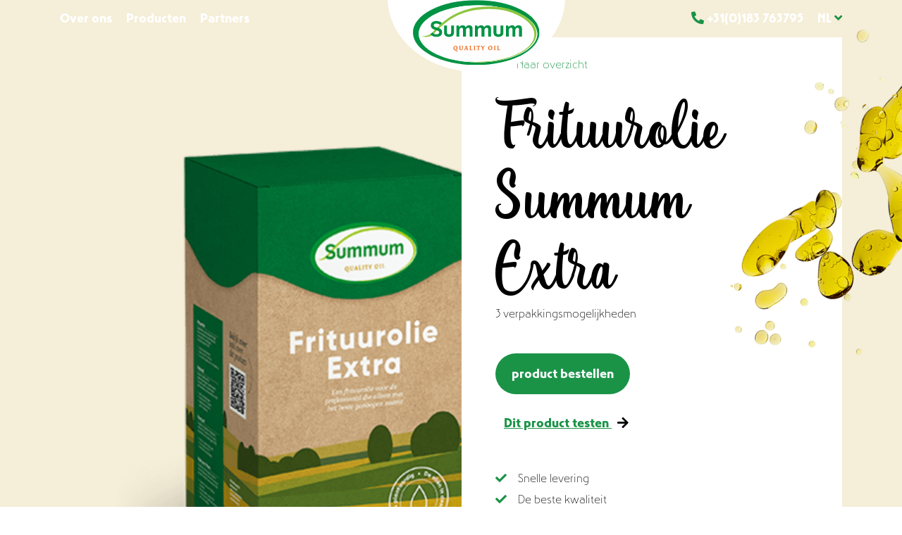

--- FILE ---
content_type: text/html; charset=UTF-8
request_url: https://www.summumfrituurolie.nl/producten/frituurolie-summum-extra-/11
body_size: 4955
content:
<!DOCTYPE html><html
lang="nl"><head><base
href="https://www.summumfrituurolie.nl/"><meta
name="viewport" content="width=device-width, initial-scale=1.0, user-scalable=no" ><meta
charset="utf-8"><meta
name="description" content="" ><title>Frituurolie Summum Extra  - Summum - Oiltrade</title><link
href="css/summum.css?v=0.0.4" media="screen" rel="stylesheet" type="text/css" ><link
href="images/favicon.ico" rel="shortcut icon" type="image/x-icon" ><link
href="images/apple-touch-icon.png" rel="apple-touch-icon" ><link
href="https://www.summumfrituurolie.nl/producten/frituurolie-summum-extra-/11" rel="canonical" ><!--[if lt IE 9]><script src="//cdnjs.cloudflare.com/ajax/libs/respond.js/1.4.2/respond.min.js?v=0.0.4"></script><![endif]-->
<!--[if lt IE 9]><script src="//cdnjs.cloudflare.com/ajax/libs/html5shiv/3.7.3/html5shiv.min.js?v=0.0.4"></script><![endif]-->
 <script async src="https://www.googletagmanager.com/gtag/js?id=UA-123718567-1"></script> <script>window.dataLayer = window.dataLayer || [];
            function gtag(){dataLayer.push(arguments);}
            gtag('js', new Date());

            gtag('config', 'UA-123718567-1');</script> </head>
<noscript><style>body{opacity:1!important;}</style></noscript><body
class="language--nl template--landingpage" style="opacity: 0;">
<header
class="navigation">
<nav><div
class="nav--service d-block d-lg-none"><div
class="menu--container"><div
class="servicemenu"><ul><li>
<a
href="tel:+31(0)183 763795"><i
class="fa fa-phone pr-3"></i>+31(0)183 763795</a></li><li>
<a
href="mailto:info@oiltrade.nl"><i
class="fa fa-paper-plane pr-3"></i> info@oiltrade.nl</a></li><li
class="hassub languages-switch"><a
href="">nl</a> <i
class="fa fa-angle-down primary align-baseline font-weight-bold"></i><ul
class="languages list-unstyled"><li><a
href="https://www.oiltrade.nl/summum" title="Nederlands" class="lang lang-nl active">nl</a></li><li><a
href="https://www.otr-oiltrade.com/summumen" title="English" class="lang lang-en">en</a></li><li><a
href="https://www.otr-oiltrade.de/summumde" title="Deutsch" class="lang lang-de">de</a></li></ul></li></ul></div></div></div><div
class="nav--main"><div
class="menu--container"><div
class="mainmenu-wrapper justify-content-between"><div
class="logo-wrapper">
<a
class="logo" href="">
<img
src="/images/template/logo-summum.svg" alt="Summum">
</a><a
href="" class="menu-toggle bars">
<i></i>
<i></i>
<i></i>
</a></div><div
class="mainmenu order-first"><ul
data-menu-back=""><li><a
href="#section--1">Over ons</a></li><li><a
href="#section--2">Producten</a></li><li><a
href="#section--3">Partners</a></li></ul></div><div
class="mainmenu d-none d-lg-flex"><ul><li
class="hassub">
<i
class="fa fa-flip-horizontal fa-phone font-weight-bold primary pr-3 align-baseline"></i>
<a
href="tel:31010710444">
+31(0)183 763795                                </a></li><li
class="hassub languages-switch">
<a
href="">nl</a>
<i
class="fa fa-angle-down primary align-baseline font-weight-bold"></i><ul
class="languages list-unstyled"><li><a
href="//www.summumfrituurolie.nl" title="Nederlands" class="lang lang-nl active">nl</a></li><li><a
href="//www.summumfrittierol.de" title="Nederlands" class="lang lang-nl ">de</a></li><li><a
href="//www.summumfryingoil.com" title="Nederlands" class="lang lang-nl ">en</a></li></ul></li></ul></div></div></div></div>
</nav>
</header><div
class="productDetail"><div
class="section section--productImpression"><div
class="productImpression__image"><div
class="fetchimage-wrapper opacity-wrapper"><div
class="fetchimage-background" style="background-image:url('https://www.summumfrituurolie.nl/images/content/page43/296bd8b8ce21080_summum_3dmodel_extra_bib_zijde1_v1.png')"></div><div
class="opacity bg-primary"></div></div></div><div
class="container"><div
class="section--content_wrapper"><div
class="row justify-content-end pb-4"><div
class="col-xs-12 col-md-6"><div
class="productImpressionInfo pb-5"><div
class="productImpressionInfo__top bg-white px-5 pt-4 pb-3">
<a
href="#" class="primary"><i
class="fa fa-arrow-left pr-3 black"></i>Naar overzicht                                    </a><h1 class="h1 mt-4 mb-0">Frituurolie Summum Extra</h1><p>
3 verpakkingsmogelijkheden</p><form
action="//www.oiltrade.nl/bestellen"
method="post">
<input
type="hidden" name="nFormID" value="2">
<input
type="hidden" name="element_2_17" value="Frituurolie Summum Extra ">
<input
type="hidden" name="element_2_24" value="Dit product bestellen">
<button
type="submit"
class="btn btn-primary">product bestellen</button></form><form
action="//www.oiltrade.nl/bestellen"
method="post">
<input
type="hidden" name="nFormID" value="2">
<input
type="hidden" name="element_2_17" value="Frituurolie Summum Extra ">
<input
type="hidden" name="element_2_24" value="Dit product testen">
<button
type="submit"
class="btn btn-text primary bg-white">Dit product testen                                                    <i
class="fa fa-arrow-right pl-2 black"></i></button></form><ul
class="list-unstyled mt-5"><li>
<i
class="fa fa-check primary pr-3"></i>Snelle levering</li><li>
<i
class="fa fa-check primary pr-3"></i>De beste kwaliteit</li><li>
<i
class="fa fa-check primary pr-3"></i>Scherpe prijs</li><li>
<i
class="fa fa-check primary pr-3"></i>Breed aanbod</li></ul></div><div
class="productImpressionInfo__bottom bg-light px-5 py-3 d-flex justify-content-center"><div
class="productImpressionInfoBottom__image productImpressionInfoBottom__image--quality px-3">
<img
src="./images/template/quality-4.jpg"
alt="Topkwaliteit"></div><div
class="productImpressionInfoBottom__image productImpressionInfoBottom__image--product ml-auto d-none d-lg-block">
<img
id="image2" src="https://www.summumfrituurolie.nl/images/content/page43/e8976d4f0e18029_zonnebloemolie_website_v1.png" alt="Over Summum"></div></div></div></div></div><div
class="productImpression--scrolldown d-none d-sm-block"><div
class="container"><div
class="row"><div
class="col">
<a
class="impression--scrolldown_button d-inline-block black text-center">
<img
src="./images/template/scrol-verder-zwart.svg"
class="pr-3 align-middle">Scroll verder                                    </a></div></div></div></div></div></div></div><div
class="section section--productText mt-sm-5 pt-sm-5"><div
class="container"><div
class="section--content_wrapper"><div
class="row justify-content-center"><div
class="col-xs-12 col-md-6"><div
class="text text-center"><div
id="text1"><h2 class="smallh2 marktingtitel" style="text-align: center;">Meer rendement voor de betere frietbakker</h2><p>&nbsp;</p><p
style="text-align: center;"><span>&gt; 75% enkelvoudig onverzadigd vet</span></p><p
style="text-align: center;"><span>&gt; Extreem hittebestendig, lange levensduur</span></p><p
style="text-align: center;"><span>&gt; Minimale vetopname in bakproducten</span></p><p
style="text-align: center;"><span>&nbsp;&gt; Neutrale geur</span></p><p
style="text-align: center;"><span>&gt; Geen aanslag in de bakwand</span></p></div></div></div></div></div></div></div><div
class="section section--productDiagrams pb-5 mb-5"><div
class="container"><div
class="section--content_wrapper"><div
class="row justify-content-center"><div
class="col-xs-12 col-md-10 col-lg-8"><div
class="row"><div
class="col-12 col-md-4 text-center"><div
class="piechart">
<svg
viewBox="-1.5 -1.5 3 3"
data-value="15"
data-color="#b2bb1e">
<circle
fill="#ffffff" cx="0" cy="0" r="1" filter="url(#dropshadow)"
style="transform: rotate(-180deg)"></circle>
</svg></div><h3 class="font-weight-light">15%</h3>
<strong>Meervoudig onverzadigd vet</strong></div><div
class="col-12 col-md-4 text-center"><div
class="piechart">
<svg
viewBox="-1.5 -1.5 3 3"
data-value="76"
data-color="#dde0aa">
<circle
fill="#ffffff" cx="0" cy="0" r="1" filter="url(#dropshadow)"
style="transform: rotate(-180deg)"></circle>
</svg></div><h3 class="font-weight-light">76%</h3>
<strong>Enkelvoudig onverzadigd vet</strong></div><div
class="col-12 col-md-4 text-center"><div
class="piechart">
<svg
viewBox="-1.5 -1.5 3 3"
data-value="8"
data-color="#f0862b">
<circle
fill="#ffffff" cx="0" cy="0" r="1" filter="url(#dropshadow)"
style="transform: rotate(-180deg)"></circle>
</svg></div><h3 class="font-weight-light">8%</h3>
<strong>Verzadigde vetzuren</strong></div></div></div></div></div></div></div><div
class="section section--productInfo"><div
class="container"><div
class="section--content_wrapper"><div
class="row justify-content-center"><div
class="col-xs-12 col-md-6"><div
class="text bg-white p-5 mb-4"><div
id="text2"><h5>Frituurolie Extra</h5><p>Frituurolie Extra is de beste olie in onze lijn van frituurolie. Met dit product verslaan we de frituurolie van andere leveranciers. Het verschil wordt gemaakt door het hoge percentage enkelvoudig onverzadigd vet. Dit is maar liefst 75%! Dit maakt dat de olie zeer neutraal smaakt in het baksel en extreem krachtig is. De olie blijft bij verhitting lang licht van kleur en wordt niet snel troebel. U ruikt de olie niet in uw frituuromgeving en ook de aanslag in de frituuroven blijft minimaal. Frituurolie Extra voldoet ruimschoots aan de normen voor verantwoord frituren. Dit zorgt er ook voor dat veel frietbakkers zeer enthousiast zijn over dit product. Niet alleen de diepvriesfriet en semi-verse friet komen lekker krokant uit de pan, ook de ouderwetse vers gesneden friet bakt heerlijk af in deze frituurolie. Neem contact met ons op voor een testlevering.</p><h5>Kleur en smaak</h5><p>Frituurolie Extra is lichtgeel van kleur en geheel neutraal van smaak.</p><h5>Toepassing</h5><p>Frituurolie EXTRA is een olie die uitermate geschikt is voor het krokant frituren van friet, snacks, oliebollen en vis.</p></div></div><div
class="productPallets"><div
class="productPallet font-weight-normal p-5 mb-4  -active" data-variant="23"><h5>Logistieke gegevens Summum extra 10L</h5><table
class="w-100"><tbody><tr><td
class="w-50">Type</td><td
class="w-50">Euro</td></tr><tr><td
class="w-50">Eenheden per pallet</td><td
class="w-50">72</td></tr><tr><td
class="w-50">Eenheden per laag</td><td
class="w-50">24</td></tr><tr><td
class="w-50">Lagen per pallet</td><td
class="w-50">3</td></tr><tr><td
class="w-50">Aantal per doos</td><td
class="w-50">1</td></tr><tr><td
class="w-50">Totaal aantal liter</td><td
class="w-50">720</td></tr><tr><td
class="w-50">Totaal gewicht in KG</td><td
class="w-50">700</td></tr></tbody></table></div><div
class="productPallet font-weight-normal p-5 mb-4 " data-variant="46"><h5>Logistieke gegevens Summum extra 10L</h5><table
class="w-100"><tbody><tr><td
class="w-50">Type</td><td
class="w-50">Europallet</td></tr><tr><td
class="w-50">Afmeting volle pallet</td><td
class="w-50">L: 80cm x H: 135cm x B: 120cm</td></tr><tr><td
class="w-50">Eenheden per pallet</td><td
class="w-50">80</td></tr><tr><td
class="w-50">Eenheden per laag</td><td
class="w-50">20</td></tr><tr><td
class="w-50">Lagen per pallet</td><td
class="w-50">4</td></tr><tr><td
class="w-50">Aantal per doos</td><td
class="w-50">1</td></tr><tr><td
class="w-50">Totaal aantal liter</td><td
class="w-50">800</td></tr><tr><td
class="w-50">Totaal gewicht in KG</td><td
class="w-50">736</td></tr></tbody></table>
<img
src="./images/template/pallet.png" alt="pallet" class="pt-5 w-100" /></div><div
class="productPallet font-weight-normal p-5 mb-4 " data-variant="47"><h5>Logistieke gegevens Summum extra 20L</h5><table
class="w-100"><tbody><tr><td
class="w-50">Type</td><td
class="w-50">Europallet</td></tr><tr><td
class="w-50">Afmeting volle pallet</td><td
class="w-50">L: 80cm x H: 133cm x B: 120cm</td></tr><tr><td
class="w-50">Eenheden per pallet</td><td
class="w-50">42</td></tr><tr><td
class="w-50">Eenheden per laag</td><td
class="w-50">14</td></tr><tr><td
class="w-50">Lagen per pallet</td><td
class="w-50">3</td></tr><tr><td
class="w-50">Aantal per doos</td><td
class="w-50">1</td></tr><tr><td
class="w-50">Totaal aantal liter</td><td
class="w-50">840</td></tr><tr><td
class="w-50">Totaal gewicht in KG</td><td
class="w-50">800</td></tr></tbody></table>
<img
src="./images/template/pallet.png" alt="pallet" class="pt-5 w-100" /></div></div></div><div
class="col-xs-12 col-md-5 offset-md-1"><h4 class="mb-4">Kies uw type verpakking</h4><ul
class="list-group mb-5"><li
class="productVariant list-group-item py-0 rounded-0 -active"><div
class="row align-items-center product__variant"><div
class="col-2 text-center">
<i
class="fa fa-check-circle primary font-weight-normal"></i></div><div
class="col-3 product__variant__img"
style='background-image: url("https://www.summumfrituurolie.nl/images/content/product_variants/23/image_21080_summum_3dmodel_extra_bib_zijde1_v1_normal.png");'></div><div
class="col-7"><h5>Summum extra 10L</h5></div></div>
<a
href="#" data-variant="23"
class="overlay-link"></a></li><li
class="productVariant list-group-item py-0 rounded-0"><div
class="row align-items-center product__variant"><div
class="col-2 text-center">
<i
class="fa fa-check-circle primary font-weight-normal"></i></div><div
class="col-3 product__variant__img"
style='background-image: url("https://www.summumfrituurolie.nl/images/content/product_variants/46/image_21080_summum_3dmodel_10lcan_extra_v1_normal.png");'></div><div
class="col-7"><h5>Summum extra 10L</h5></div></div>
<a
href="#" data-variant="46"
class="overlay-link"></a></li><li
class="productVariant list-group-item py-0 rounded-0"><div
class="row align-items-center product__variant"><div
class="col-2 text-center">
<i
class="fa fa-check-circle primary font-weight-normal"></i></div><div
class="col-3 product__variant__img"
style='background-image: url("https://www.summumfrituurolie.nl/images/content/product_variants/47/image_21080_summum_3dmodel_20lcan_extra_v2_normal.png");'></div><div
class="col-7"><h5>Summum extra 20L</h5></div></div>
<a
href="#" data-variant="47"
class="overlay-link"></a></li></ul><div
class="productProducts"><div
class="productProduct mb-4  -active" data-variant="23"><h5>Product Summum extra 10L</h5><table
class="w-100"><tbody><tr><td
class="w-50">Omschrijving</td><td
class="w-50">Summum extra 10L Bag in box</td></tr><tr><td
class="w-50">Artikelnummer</td><td
class="w-50">12222</td></tr><tr><td
class="w-50">Inhoud</td><td
class="w-50">10</td></tr><tr><td
class="w-50">Netto gewicht</td><td
class="w-50">9,2</td></tr><tr><td
class="w-50">THT</td><td
class="w-50">18 maanden</td></tr><tr><td
class="w-50">EAN code</td><td
class="w-50">8718182611625</td></tr></tbody></table></div><div
class="productProduct mb-4 " data-variant="46"><h5>Product Summum extra 10L</h5><table
class="w-100"><tbody><tr><td
class="w-50">Omschrijving</td><td
class="w-50">Summum extra 10L Can</td></tr><tr><td
class="w-50">Artikelnummer</td><td
class="w-50">12220</td></tr><tr><td
class="w-50">Inhoud</td><td
class="w-50">10</td></tr><tr><td
class="w-50">Netto gewicht</td><td
class="w-50">9,2</td></tr><tr><td
class="w-50">THT</td><td
class="w-50">18 maanden</td></tr><tr><td
class="w-50">EAN code</td><td
class="w-50">8718182611243</td></tr></tbody></table></div><div
class="productProduct mb-4 " data-variant="47"><h5>Product Summum extra 20L</h5><table
class="w-100"><tbody><tr><td
class="w-50">Omschrijving</td><td
class="w-50">Summum extra 20L Can</td></tr><tr><td
class="w-50">Artikelnummer</td><td
class="w-50">12223</td></tr><tr><td
class="w-50">Inhoud</td><td
class="w-50">20</td></tr><tr><td
class="w-50">Netto gewicht</td><td
class="w-50">18,4</td></tr><tr><td
class="w-50">THT</td><td
class="w-50">18 maanden</td></tr><tr><td
class="w-50">EAN code</td><td
class="w-50">8718182611205</td></tr></tbody></table></div></div><div
class="productPackages"><div
class="productPackage mb-4  -active" data-variant="23"><h5>Verpakking Summum extra 10L</h5><table
class="w-100"><tbody><tr><td
class="w-50">Type</td><td
class="w-50">Bag in Box</td></tr></tbody></table></div><div
class="productPackage mb-4 " data-variant="46"><h5>Verpakking Summum extra 10L</h5><table
class="w-100"><tbody><tr><td
class="w-50">Type</td><td
class="w-50">Can</td></tr><tr><td
class="w-50">Afmeting</td><td
class="w-50">L: 22cm x H: 31cm x B: 19,4cm</td></tr><tr><td
class="w-50">Kleur</td><td
class="w-50">Geel groen</td></tr><tr><td
class="w-50">Kleur dop</td><td
class="w-50">Geel</td></tr></tbody></table></div><div
class="productPackage mb-4 " data-variant="47"><h5>Verpakking Summum extra 20L</h5><table
class="w-100"><tbody><tr><td
class="w-50">Type</td><td
class="w-50">Can</td></tr><tr><td
class="w-50">Afmeting</td><td
class="w-50">L: 30cm x H: 40cm x B: 23,2cm</td></tr><tr><td
class="w-50">Kleur</td><td
class="w-50">Transparant</td></tr><tr><td
class="w-50">Kleur dop</td><td
class="w-50">Groen</td></tr></tbody></table></div></div></div></div></div></div></div><div
class="section section--productSpecs"><div
class="container"><div
class="section--content_wrapper mb-5"><div
class="row"><div
class="col-12"><div
class="primary-bg px-5 py-4"><div
class="row align-items-center"><div
class="col-12 col-sm-6"><h4 class="white">Productspecificaties</h4></div><div
class="col-12 col-sm-6 text-sm-right">
<a
class="btn btn-white"
href="?docID=122">Download specificaties</a></div></div></div></div></div><div
class="row"><div
class="col-12"><div
class="p-5 font-weight-normal"><div
class="row"><div
class="col-xs-12 col-md-8"><div
class="row pb-4"><div
class="col"><div
class="row"><div
class="col"><h5>Ingrediënten</h5></div></div><div
class="row"><div
class="col-6">
Ingrediënten<br
class="d-sm-none" />declaratie</div><div
class="col-6">
Plantaardige olie (zonnebloemolie)</div></div><div
class="row"><div
class="col-6">
Additieven</div><div
class="col-6">
E900</div></div></div></div><div
class="row pb-4"><div
class="col"><div
class="row"><div
class="col-12 col-sm-6"><h5>Voedingssamenstelling</h5></div><div
class="col-12 col-sm-3 d-none d-sm-block"><h5>per 100g</h5></div><div
class="col-12 col-sm-3 d-none d-sm-block"><h5>per 100ml</h5></div></div><div
class="row pb-4 pb-sm-0"><div
class="col-12 col-sm-6">Energie</div><div
class="col-12 col-sm-3"><div
class="row"><div
class="col-6 d-sm-none">
per 100g</div><div
class="col-6 col-sm-12 primary">
3700 kJ / 900 kcal</div></div></div><div
class="col-12 col-sm-3"><div
class="row"><div
class="col-6 d-sm-none">
per 100ml</div><div
class="col-6 col-sm-12 primary">
3404 kJ / 828 kcal</div></div></div></div><div
class="row pb-4 pb-sm-0"><div
class="col-12 col-sm-6">Vetten</div><div
class="col-12 col-sm-3"><div
class="row"><div
class="col-6 d-sm-none">
per 100g</div><div
class="col-6 col-sm-12 primary">
100 g</div></div></div><div
class="col-12 col-sm-3"><div
class="row"><div
class="col-6 d-sm-none">
per 100ml</div><div
class="col-6 col-sm-12 primary">
91 g</div></div></div></div><div
class="row pb-4 pb-sm-0"><div
class="col-12 col-sm-6">waarvan verzadigde vetzuren</div><div
class="col-12 col-sm-3"><div
class="row"><div
class="col-6 d-sm-none">
per 100g</div><div
class="col-6 col-sm-12 primary">
8,3 g</div></div></div><div
class="col-12 col-sm-3"><div
class="row"><div
class="col-6 d-sm-none">
per 100ml</div><div
class="col-6 col-sm-12 primary">
7,6 g</div></div></div></div><div
class="row pb-4 pb-sm-0"><div
class="col-12 col-sm-6">enkelvoudig onverzadigde vetzuren</div><div
class="col-12 col-sm-3"><div
class="row"><div
class="col-6 d-sm-none">
per 100g</div><div
class="col-6 col-sm-12 primary">
76 g</div></div></div><div
class="col-12 col-sm-3"><div
class="row"><div
class="col-6 d-sm-none">
per 100ml</div><div
class="col-6 col-sm-12 primary">
70 g</div></div></div></div><div
class="row pb-4 pb-sm-0"><div
class="col-12 col-sm-6">meervoudig onverzadigde vetzuren</div><div
class="col-12 col-sm-3"><div
class="row"><div
class="col-6 d-sm-none">
per 100g</div><div
class="col-6 col-sm-12 primary">
15 g</div></div></div><div
class="col-12 col-sm-3"><div
class="row"><div
class="col-6 d-sm-none">
per 100ml</div><div
class="col-6 col-sm-12 primary">
13 g</div></div></div></div><div
class="row pb-4 pb-sm-0"><div
class="col-12 col-sm-6"></div><div
class="col-12 col-sm-3"><div
class="row"><div
class="col-6 d-sm-none">
per 100g</div><div
class="col-6 col-sm-12 primary">
< 2 g</div></div></div><div
class="col-12 col-sm-3"><div
class="row"><div
class="col-6 d-sm-none">
per 100ml</div><div
class="col-6 col-sm-12 primary">
<1,8 g</div></div></div></div></div></div></div><div
class="col-xs-12 col-md-4"><h5>Bewaarcondities</h5><p
class="mb-5">Bewaren op kamertemperatuur (± 20°C) en beschermen tegen licht. Goed sluiten na gebruik.</p><h5>Houdbaarheid</h5><p
class="mb-5">Voor houdbaarheid per product verwijzen wij u door naar de pagina verpakkingen.NO</p><h5>Allergenen</h5><p
class="mb-5">geen</p></div></div></div></div></div></div></div></div><div
class="section section--productBanner p-5"
style="background-image: url('./images/template/sunflowerfield.jpg');"><div
class="container"><div
class="section--content_wrapper"><div
class="row justify-content-center"><div
class="col-12 text-center my-5"><h2 class="h1 white mb-5">Bent u overtuigd?</h2><form
action="//www.oiltrade.nl/bestellen"
method="post">
<input
type="hidden" name="nFormID" value="2">
<input
type="hidden" name="element_2_17" value="Frituurolie Summum Extra ">
<input
type="hidden" name="element_2_24" value="Dit product bestellen">
<button
type="submit"
class="btn btn-primary">Product bestellen</button></form><form
action="//www.oiltrade.nl/bestellen"
method="post">
<input
type="hidden" name="nFormID" value="2">
<input
type="hidden" name="element_2_17" value="Frituurolie Summum Extra ">
<input
type="hidden" name="element_2_24" value="Dit product testen">
<button
type="submit"
class="btn btn-text white">Dit product testen                                            <i
class="fa fa-arrow-right pl-2"></i></button></form></div></div></div></div></div></div>
<footer><div
class="footer__banners pt-5"><div
class="container"><div
class="row justify-content-center align-items-center"><div
class="col-12"><h3 class="primary text-center">Neem contact met ons op</h3></div></div></div></div><div
class="footer__list text-center text-sm-left"><div
class="container"><div
class="row justify-content-center pt-5"><div
class="col-12 col-lg-2 text-center">
<img
src="./images/template/logo-summum.svg" title="Summum" class="responsive pb-5"></div><div
class="col-12 col-sm-3"><h6 class="list-title">Over Summum</h6><p>Summum is een merk van Oiltrade BV. Met ons unieke assortiment oliën geniet u van optimale kwaliteit.</p></div><div
class="col-12 col-sm-3"><h6 class="list-title">Adres</h6><ul
class="list-unstyled"><li>Dieplood 40</li><li>4251 LV Werkendam</li><li>Nederland</li></ul></div><div
class="col-12 col-sm-3 pb-4 pb-sm-0"><h6 class="list-title">Contact</h6><ul
class="list-unstyled contact-items"><li><i
class="fa fa-phone primary"></i> +31(0)183 763795</li><li><i
class="fa fa-envelope primary"></i> <a
href="mailto:info@oiltrade.nl" class="black">info@oiltrade.nl</a></li></ul></div><div
class="col-12 col-sm-3 col-lg-1 text-sm-center">
<img
src="./images/template/BRC_black.jpg" class="pb-3 brc-logo"></div></div></div></div><div
class="footer__bottom"><div
class="container"><div
class="row bottom-row justify-content-start"><div
class="copyright">
&copy; 2026 Summum</div><div
class="webnlsite">
Een <a
href="https://www.webnl.nl" target="_blank">WebNL</a> site</div></div></div></div>
</footer> <script src="js/libraries.min.js?v=0.0.4&amp;v=0.0.4"></script> <script src="js/main.min.js?v=0.0.4&amp;v=0.0.4"></script></body></html>

--- FILE ---
content_type: text/css
request_url: https://www.summumfrituurolie.nl/css/summum.css?v=0.0.4
body_size: 68085
content:
@charset "UTF-8";
/**********************
        Kleuren
**********************/
/**********************
    bootstrap vars
**********************/
/**********************
        Navigatie
**********************/
/**********************
        Broodtekst
**********************/
/* Intro (strong) */
/**********************
        Titels
**********************/
/**************
    Stories
**************/
/**************
    Products
**************/
/**************
    Projects
**************/
/**************
    Members
**************/
/*****************
    Breadcrumb
*****************/
/**************
    Footer
**************/
/*****************
    Buttons
*****************/
/* Primary */
/* Secondary */
/* Tertiary */
/*****************
    Formulieren
*****************/
/*****************
    Selectbox
*****************/
/*****************
    Label titel
*****************/
/*****************
    Radiobutton
*****************/
/*****************
    Checkbox
*****************/
/*****************
    Label
*****************/
/*****************
    pagination
*****************/
/*****************
    TEMPLATES
*****************/
/**********************
        Kleuren
**********************/
/**********************
    bootstrap vars
**********************/
/**********************
        Navigatie
**********************/
/**********************
        Broodtekst
**********************/
/* Intro (strong) */
/**********************
        Titels
**********************/
/**************
    Stories
**************/
/**************
    Products
**************/
/**************
    Projects
**************/
/**************
    Members
**************/
/*****************
    Breadcrumb
*****************/
/**************
    Footer
**************/
/*****************
    Buttons
*****************/
/* Primary */
/* Secondary */
/* Tertiary */
/*****************
    Formulieren
*****************/
/*****************
    Selectbox
*****************/
/*****************
    Label titel
*****************/
/*****************
    Radiobutton
*****************/
/*****************
    Checkbox
*****************/
/*****************
    Label
*****************/
/*****************
    pagination
*****************/
/*****************
    TEMPLATES
*****************/
@font-face {
  font-family: 'Artnoova';
  src: url("../fonts/Artnoova-Thin.eot");
  src: url("../fonts/Artnoova-Thin.svg#artnoova") format("svg"), url("../fonts/Artnoova-Thin.eot?#iefix") format("embedded-opentype"), url("../fonts/Artnoova-Thin.woff") format("woff"), url("../fonts/Artnoova-Thin.ttf") format("truetype");
  font-style: normal;
  font-weight: 200; }

@font-face {
  font-family: 'Artnoova';
  src: url("../fonts/Artnoova-Regular.eot");
  src: url("../fonts/Artnoova-Regular.svg#artnoova") format("svg"), url("../fonts/Artnoova-Regular.eot?#iefix") format("embedded-opentype"), url("../fonts/Artnoova-Regular.woff") format("woff"), url("../fonts/Artnoova-Regular.ttf") format("truetype");
  font-style: normal;
  font-weight: 400; }

@font-face {
  font-family: 'Artnoova';
  src: url("../fonts/Artnoova-Medium.eot");
  src: url("../fonts/Artnoova-Medium.svg#artnoova") format("svg"), url("../fonts/Artnoova-Medium.eot?#iefix") format("embedded-opentype"), url("../fonts/Artnoova-Medium.woff") format("woff"), url("../fonts/Artnoova-Medium.ttf") format("truetype");
  font-style: normal;
  font-weight: 500; }

@font-face {
  font-family: 'Artnoova';
  src: url("../fonts/Artnoova-Semibold.eot");
  src: url("../fonts/Artnoova-Semibold.svg#artnoova") format("svg"), url("../fonts/Artnoova-Semibold.eot?#iefix") format("embedded-opentype"), url("../fonts/Artnoova-Semibold.woff") format("woff"), url("../fonts/Artnoova-Semibold.ttf") format("truetype");
  font-style: normal;
  font-weight: 600; }

@font-face {
  font-family: 'Artnoova';
  src: url("../fonts/Artnoova-Bold.eot");
  src: url("../fonts/Artnoova-Bold.svg#artnoova") format("svg"), url("../fonts/Artnoova-Bold.eot?#iefix") format("embedded-opentype"), url("../fonts/Artnoova-Bold.woff") format("woff"), url("../fonts/Artnoova-Bold.ttf") format("truetype");
  font-style: normal;
  font-weight: 700; }

@font-face {
  font-family: 'Lanjutin';
  src: url("../fonts/Lanjutin.eot");
  src: url("../fonts/Lanjutin.svg") format("svg"), url("../fonts/Lanjutin.eot?#iefix") format("embedded-opentype"), url("../fonts/Lanjutin.woff") format("woff"), url("../fonts/Lanjutin.ttf") format("truetype"); }

/* line 50, scss/customs/_variables_custom_summum.scss */
.text-lanjutin {
  font-family: 'Lanjutin';
  font-weight: normal; }

/**********************
        Kleuren
**********************/
/**********************
    bootstrap vars
**********************/
/**********************
        Navigatie
**********************/
/**********************
        Broodtekst
**********************/
/* Intro (strong) */
/**********************
        Titels
**********************/
/**************
    Stories
**************/
/**************
    Products
**************/
/**************
    Projects
**************/
/**************
    Members
**************/
/*****************
    Breadcrumb
*****************/
/**************
    Footer
**************/
/*****************
    Buttons
*****************/
/* Primary */
/* Secondary */
/* Tertiary */
/*****************
    Formulieren
*****************/
/*****************
    Selectbox
*****************/
/*****************
    Label titel
*****************/
/*****************
    Radiobutton
*****************/
/*****************
    Checkbox
*****************/
/*****************
    Label
*****************/
/*****************
    pagination
*****************/
/*****************
    TEMPLATES
*****************/
/*!
 * Bootstrap v4.0.0 (https://getbootstrap.com)
 * Copyright 2011-2018 The Bootstrap Authors
 * Copyright 2011-2018 Twitter, Inc.
 * Licensed under MIT (https://github.com/twbs/bootstrap/blob/master/LICENSE)
 */
/* line 1, scss/bootstrap/_root.scss */
:root {
  --blue: #007bff;
  --indigo: #6610f2;
  --purple: #6f42c1;
  --pink: #e83e8c;
  --red: #dc3545;
  --orange: #fd7e14;
  --yellow: #ffc107;
  --green: #28a745;
  --teal: #20c997;
  --cyan: #17a2b8;
  --white: #fff;
  --gray: #6c757d;
  --gray-dark: #343a40;
  --primary: #007bff;
  --secondary: #6c757d;
  --success: #28a745;
  --info: #17a2b8;
  --warning: #ffc107;
  --danger: #dc3545;
  --light: #f8f9fa;
  --dark: #343a40;
  --breakpoint-xs: 0;
  --breakpoint-sm: 576px;
  --breakpoint-md: 768px;
  --breakpoint-lg: 992px;
  --breakpoint-xl: 1200px;
  --font-family-sans-serif: -apple-system, BlinkMacSystemFont, "Segoe UI", Roboto, "Helvetica Neue", Arial, sans-serif, "Apple Color Emoji", "Segoe UI Emoji", "Segoe UI Symbol";
  --font-family-monospace: SFMono-Regular, Menlo, Monaco, Consolas, "Liberation Mono", "Courier New", monospace; }

/* line 21, scss/bootstrap/_reboot.scss */
*,
*::before,
*::after {
  box-sizing: border-box; }

/* line 27, scss/bootstrap/_reboot.scss */
html {
  font-family: sans-serif;
  line-height: 1.15;
  -webkit-text-size-adjust: 100%;
  -ms-text-size-adjust: 100%;
  -ms-overflow-style: scrollbar;
  -webkit-tap-highlight-color: rgba(0, 0, 0, 0); }

@-ms-viewport {
  width: device-width; }

/* line 45, scss/bootstrap/_reboot.scss */
article, aside, dialog, figcaption, figure, footer, header, hgroup, main, nav, section {
  display: block; }

/* line 57, scss/bootstrap/_reboot.scss */
body {
  margin: 0;
  font-family: "Artnoova";
  font-size: 1rem;
  font-weight: 300;
  line-height: 1.875;
  color: #212529;
  text-align: left;
  background-color: #fff; }

/* line 73, scss/bootstrap/_reboot.scss */
[tabindex="-1"]:focus {
  outline: 0 !important; }

/* line 83, scss/bootstrap/_reboot.scss */
hr {
  box-sizing: content-box;
  height: 0;
  overflow: visible; }

/* line 99, scss/bootstrap/_reboot.scss */
h1, h2, h3, h4, h5, h6 {
  margin-top: 0;
  margin-bottom: 0.5rem; }

/* line 109, scss/bootstrap/_reboot.scss */
p {
  margin-top: 0;
  margin-bottom: 1rem; }

/* line 121, scss/bootstrap/_reboot.scss */
abbr[title],
abbr[data-original-title] {
  text-decoration: underline;
  text-decoration: underline dotted;
  cursor: help;
  border-bottom: 0; }

/* line 129, scss/bootstrap/_reboot.scss */
address {
  margin-bottom: 1rem;
  font-style: normal;
  line-height: inherit; }

/* line 135, scss/bootstrap/_reboot.scss */
ol,
ul,
dl {
  margin-top: 0;
  margin-bottom: 1rem; }

/* line 142, scss/bootstrap/_reboot.scss */
ol ol,
ul ul,
ol ul,
ul ol {
  margin-bottom: 0; }

/* line 149, scss/bootstrap/_reboot.scss */
dt {
  font-weight: 700; }

/* line 153, scss/bootstrap/_reboot.scss */
dd {
  margin-bottom: .5rem;
  margin-left: 0; }

/* line 158, scss/bootstrap/_reboot.scss */
blockquote {
  margin: 0 0 1rem; }

/* line 162, scss/bootstrap/_reboot.scss */
dfn {
  font-style: italic; }

/* line 167, scss/bootstrap/_reboot.scss */
b,
strong {
  font-weight: bolder; }

/* line 173, scss/bootstrap/_reboot.scss */
small {
  font-size: 80%; }

/* line 182, scss/bootstrap/_reboot.scss */
sub,
sup {
  position: relative;
  font-size: 75%;
  line-height: 0;
  vertical-align: baseline; }

/* line 190, scss/bootstrap/_reboot.scss */
sub {
  bottom: -.25em; }

/* line 191, scss/bootstrap/_reboot.scss */
sup {
  top: -.5em; }

/* line 198, scss/bootstrap/_reboot.scss */
a {
  color: #007bff;
  text-decoration: none;
  background-color: transparent;
  -webkit-text-decoration-skip: objects; }
  /* line 13, scss/bootstrap/mixins/_hover.scss */
  a:hover {
    color: #0056b3;
    text-decoration: underline; }

/* line 216, scss/bootstrap/_reboot.scss */
a:not([href]):not([tabindex]) {
  color: inherit;
  text-decoration: none; }
  /* line 17, scss/bootstrap/mixins/_hover.scss */
  a:not([href]):not([tabindex]):hover, a:not([href]):not([tabindex]):focus {
    color: inherit;
    text-decoration: none; }
  /* line 225, scss/bootstrap/_reboot.scss */
  a:not([href]):not([tabindex]):focus {
    outline: 0; }

/* line 236, scss/bootstrap/_reboot.scss */
pre,
code,
kbd,
samp {
  font-family: monospace, monospace;
  font-size: 1em; }

/* line 245, scss/bootstrap/_reboot.scss */
pre {
  margin-top: 0;
  margin-bottom: 1rem;
  overflow: auto;
  -ms-overflow-style: scrollbar; }

/* line 262, scss/bootstrap/_reboot.scss */
figure {
  margin: 0 0 1rem; }

/* line 272, scss/bootstrap/_reboot.scss */
img {
  vertical-align: middle;
  border-style: none; }

/* line 277, scss/bootstrap/_reboot.scss */
svg:not(:root) {
  overflow: hidden; }

/* line 286, scss/bootstrap/_reboot.scss */
table {
  border-collapse: collapse; }

/* line 290, scss/bootstrap/_reboot.scss */
caption {
  padding-top: 0.75rem;
  padding-bottom: 0.75rem;
  color: #6c757d;
  text-align: left;
  caption-side: bottom; }

/* line 298, scss/bootstrap/_reboot.scss */
th {
  text-align: inherit; }

/* line 309, scss/bootstrap/_reboot.scss */
label {
  display: inline-block;
  margin-bottom: 0.5rem; }

/* line 318, scss/bootstrap/_reboot.scss */
button {
  border-radius: 0; }

/* line 326, scss/bootstrap/_reboot.scss */
button:focus {
  outline: 1px dotted;
  outline: 5px auto -webkit-focus-ring-color; }

/* line 331, scss/bootstrap/_reboot.scss */
input,
button,
select,
optgroup,
textarea {
  margin: 0;
  font-family: inherit;
  font-size: inherit;
  line-height: inherit; }

/* line 342, scss/bootstrap/_reboot.scss */
button,
input {
  overflow: visible; }

/* line 347, scss/bootstrap/_reboot.scss */
button,
select {
  text-transform: none; }

/* line 355, scss/bootstrap/_reboot.scss */
button,
html [type="button"],
[type="reset"],
[type="submit"] {
  -webkit-appearance: button; }

/* line 363, scss/bootstrap/_reboot.scss */
button::-moz-focus-inner,
[type="button"]::-moz-focus-inner,
[type="reset"]::-moz-focus-inner,
[type="submit"]::-moz-focus-inner {
  padding: 0;
  border-style: none; }

/* line 371, scss/bootstrap/_reboot.scss */
input[type="radio"],
input[type="checkbox"] {
  box-sizing: border-box;
  padding: 0; }

/* line 378, scss/bootstrap/_reboot.scss */
input[type="date"],
input[type="time"],
input[type="datetime-local"],
input[type="month"] {
  -webkit-appearance: listbox; }

/* line 390, scss/bootstrap/_reboot.scss */
textarea {
  overflow: auto;
  resize: vertical; }

/* line 396, scss/bootstrap/_reboot.scss */
fieldset {
  min-width: 0;
  padding: 0;
  margin: 0;
  border: 0; }

/* line 411, scss/bootstrap/_reboot.scss */
legend {
  display: block;
  width: 100%;
  max-width: 100%;
  padding: 0;
  margin-bottom: .5rem;
  font-size: 1.5rem;
  line-height: inherit;
  color: inherit;
  white-space: normal; }

/* line 423, scss/bootstrap/_reboot.scss */
progress {
  vertical-align: baseline; }

/* line 428, scss/bootstrap/_reboot.scss */
[type="number"]::-webkit-inner-spin-button,
[type="number"]::-webkit-outer-spin-button {
  height: auto; }

/* line 433, scss/bootstrap/_reboot.scss */
[type="search"] {
  outline-offset: -2px;
  -webkit-appearance: none; }

/* line 446, scss/bootstrap/_reboot.scss */
[type="search"]::-webkit-search-cancel-button,
[type="search"]::-webkit-search-decoration {
  -webkit-appearance: none; }

/* line 456, scss/bootstrap/_reboot.scss */
::-webkit-file-upload-button {
  font: inherit;
  -webkit-appearance: button; }

/* line 465, scss/bootstrap/_reboot.scss */
output {
  display: inline-block; }

/* line 469, scss/bootstrap/_reboot.scss */
summary {
  display: list-item;
  cursor: pointer; }

/* line 474, scss/bootstrap/_reboot.scss */
template {
  display: none; }

/* line 480, scss/bootstrap/_reboot.scss */
[hidden] {
  display: none !important; }

/* line 7, scss/bootstrap/_type.scss */
h1, h2, h3, h4, h5, h6,
.h1, .h2, .h3, .h4, .h5, .h6 {
  margin-bottom: 0.5rem;
  font-family: "Artnoova";
  font-weight: 500;
  line-height: 1.2;
  color: inherit; }

/* line 16, scss/bootstrap/_type.scss */
h1, .h1 {
  font-size: 5rem; }

/* line 17, scss/bootstrap/_type.scss */
h2, .h2 {
  font-size: 2rem; }

/* line 18, scss/bootstrap/_type.scss */
h3, .h3 {
  font-size: 1.75rem; }

/* line 19, scss/bootstrap/_type.scss */
h4, .h4 {
  font-size: 1.5rem; }

/* line 20, scss/bootstrap/_type.scss */
h5, .h5 {
  font-size: 1.25rem; }

/* line 21, scss/bootstrap/_type.scss */
h6, .h6 {
  font-size: 1rem; }

/* line 23, scss/bootstrap/_type.scss */
.lead {
  font-size: 1.25rem;
  font-weight: 300; }

/* line 29, scss/bootstrap/_type.scss */
.display-1 {
  font-size: 6rem;
  font-weight: 300;
  line-height: 1.2; }

/* line 34, scss/bootstrap/_type.scss */
.display-2 {
  font-size: 5.5rem;
  font-weight: 300;
  line-height: 1.2; }

/* line 39, scss/bootstrap/_type.scss */
.display-3 {
  font-size: 4.5rem;
  font-weight: 300;
  line-height: 1.2; }

/* line 44, scss/bootstrap/_type.scss */
.display-4 {
  font-size: 3.5rem;
  font-weight: 300;
  line-height: 1.2; }

/* line 55, scss/bootstrap/_type.scss */
hr {
  margin-top: 1rem;
  margin-bottom: 1rem;
  border: 0;
  border-top: 1px solid rgba(0, 0, 0, 0.1); }

/* line 67, scss/bootstrap/_type.scss */
small,
.small {
  font-size: 80%;
  font-weight: 400; }

/* line 73, scss/bootstrap/_type.scss */
mark,
.mark {
  padding: 0.2em;
  background-color: #fcf8e3; }

/* line 84, scss/bootstrap/_type.scss */
.list-unstyled, nav ul {
  padding-left: 0;
  list-style: none; }

/* line 89, scss/bootstrap/_type.scss */
.list-inline {
  padding-left: 0;
  list-style: none; }

/* line 92, scss/bootstrap/_type.scss */
.list-inline-item {
  display: inline-block; }
  /* line 95, scss/bootstrap/_type.scss */
  .list-inline-item:not(:last-child) {
    margin-right: 0.5rem; }

/* line 106, scss/bootstrap/_type.scss */
.initialism {
  font-size: 90%;
  text-transform: uppercase; }

/* line 112, scss/bootstrap/_type.scss */
.blockquote {
  margin-bottom: 1rem;
  font-size: 1.25rem; }

/* line 117, scss/bootstrap/_type.scss */
.blockquote-footer {
  display: block;
  font-size: 80%;
  color: #6c757d; }
  /* line 122, scss/bootstrap/_type.scss */
  .blockquote-footer::before {
    content: "\2014 \00A0"; }

/* line 8, scss/bootstrap/_images.scss */
.img-fluid {
  max-width: 100%;
  height: auto; }

/* line 14, scss/bootstrap/_images.scss */
.img-thumbnail {
  padding: 0.25rem;
  background-color: #fff;
  border: 1px solid #dee2e6;
  border-radius: 0.25rem;
  max-width: 100%;
  height: auto; }

/* line 29, scss/bootstrap/_images.scss */
.figure {
  display: inline-block; }

/* line 34, scss/bootstrap/_images.scss */
.figure-img {
  margin-bottom: 0.5rem;
  line-height: 1; }

/* line 39, scss/bootstrap/_images.scss */
.figure-caption {
  font-size: 90%;
  color: #6c757d; }

/* line 2, scss/bootstrap/_code.scss */
code,
kbd,
pre,
samp {
  font-family: SFMono-Regular, Menlo, Monaco, Consolas, "Liberation Mono", "Courier New", monospace; }

/* line 10, scss/bootstrap/_code.scss */
code {
  font-size: 87.5%;
  color: #e83e8c;
  word-break: break-word; }
  /* line 16, scss/bootstrap/_code.scss */
  a > code {
    color: inherit; }

/* line 22, scss/bootstrap/_code.scss */
kbd {
  padding: 0.2rem 0.4rem;
  font-size: 87.5%;
  color: #fff;
  background-color: #212529;
  border-radius: 0.2rem; }
  /* line 30, scss/bootstrap/_code.scss */
  kbd kbd {
    padding: 0;
    font-size: 100%;
    font-weight: 700; }

/* line 39, scss/bootstrap/_code.scss */
pre {
  display: block;
  font-size: 87.5%;
  color: #212529; }
  /* line 45, scss/bootstrap/_code.scss */
  pre code {
    font-size: inherit;
    color: inherit;
    word-break: normal; }

/* line 53, scss/bootstrap/_code.scss */
.pre-scrollable {
  max-height: 340px;
  overflow-y: scroll; }

/* line 6, scss/bootstrap/_grid.scss */
.container, body:not(.compact) header.navigation .menu--container {
  width: 100%;
  padding-right: 15px;
  padding-left: 15px;
  margin-right: auto;
  margin-left: auto; }
  @media (min-width: 576px) {
    /* line 6, scss/bootstrap/_grid.scss */
    .container, body:not(.compact) header.navigation .menu--container {
      max-width: 540px; } }
  @media (min-width: 768px) {
    /* line 6, scss/bootstrap/_grid.scss */
    .container, body:not(.compact) header.navigation .menu--container {
      max-width: 720px; } }
  @media (min-width: 992px) {
    /* line 6, scss/bootstrap/_grid.scss */
    .container, body:not(.compact) header.navigation .menu--container {
      max-width: 960px; } }
  @media (min-width: 1200px) {
    /* line 6, scss/bootstrap/_grid.scss */
    .container, body:not(.compact) header.navigation .menu--container {
      max-width: 1140px; } }

/* line 18, scss/bootstrap/_grid.scss */
.container-fluid {
  width: 100%;
  padding-right: 15px;
  padding-left: 15px;
  margin-right: auto;
  margin-left: auto; }

/* line 28, scss/bootstrap/_grid.scss */
.row {
  display: flex;
  flex-wrap: wrap;
  margin-right: -15px;
  margin-left: -15px; }

/* line 34, scss/bootstrap/_grid.scss */
.no-gutters {
  margin-right: 0;
  margin-left: 0; }
  /* line 38, scss/bootstrap/_grid.scss */
  .no-gutters > .col,
  .no-gutters > [class*="col-"] {
    padding-right: 0;
    padding-left: 0; }

/* line 8, scss/bootstrap/mixins/_grid-framework.scss */
.col-1, .col-2, .col-3, .col-4, .col-5, .col-6, .col-7, .col-8, .col-9, .col-10, .col-11, .col-12, .col,
.col-auto, .col-sm-1, .col-sm-2, .col-sm-3, .col-sm-4, .col-sm-5, .col-sm-6, .col-sm-7, .col-sm-8, .col-sm-9, .col-sm-10, .col-sm-11, .col-sm-12, .col-sm,
.col-sm-auto, .col-md-1, .col-md-2, .col-md-3, .col-md-4, .col-md-5, .col-md-6, .col-md-7, .col-md-8, .col-md-9, .col-md-10, .col-md-11, .col-md-12, .col-md,
.col-md-auto, .col-lg-1, .col-lg-2, .col-lg-3, .col-lg-4, .col-lg-5, .col-lg-6, .col-lg-7, .col-lg-8, .col-lg-9, .col-lg-10, .col-lg-11, .col-lg-12, .col-lg,
.col-lg-auto, .col-xl-1, .col-xl-2, .col-xl-3, .col-xl-4, .col-xl-5, .col-xl-6, .col-xl-7, .col-xl-8, .col-xl-9, .col-xl-10, .col-xl-11, .col-xl-12, .col-xl,
.col-xl-auto {
  position: relative;
  width: 100%;
  min-height: 1px;
  padding-right: 15px;
  padding-left: 15px; }

/* line 32, scss/bootstrap/mixins/_grid-framework.scss */
.col {
  flex-basis: 0;
  flex-grow: 1;
  max-width: 100%; }

/* line 37, scss/bootstrap/mixins/_grid-framework.scss */
.col-auto {
  flex: 0 0 auto;
  width: auto;
  max-width: none; }

/* line 44, scss/bootstrap/mixins/_grid-framework.scss */
.col-1 {
  flex: 0 0 8.3333333333%;
  max-width: 8.3333333333%; }

/* line 44, scss/bootstrap/mixins/_grid-framework.scss */
.col-2 {
  flex: 0 0 16.6666666667%;
  max-width: 16.6666666667%; }

/* line 44, scss/bootstrap/mixins/_grid-framework.scss */
.col-3 {
  flex: 0 0 25%;
  max-width: 25%; }

/* line 44, scss/bootstrap/mixins/_grid-framework.scss */
.col-4 {
  flex: 0 0 33.3333333333%;
  max-width: 33.3333333333%; }

/* line 44, scss/bootstrap/mixins/_grid-framework.scss */
.col-5 {
  flex: 0 0 41.6666666667%;
  max-width: 41.6666666667%; }

/* line 44, scss/bootstrap/mixins/_grid-framework.scss */
.col-6 {
  flex: 0 0 50%;
  max-width: 50%; }

/* line 44, scss/bootstrap/mixins/_grid-framework.scss */
.col-7 {
  flex: 0 0 58.3333333333%;
  max-width: 58.3333333333%; }

/* line 44, scss/bootstrap/mixins/_grid-framework.scss */
.col-8 {
  flex: 0 0 66.6666666667%;
  max-width: 66.6666666667%; }

/* line 44, scss/bootstrap/mixins/_grid-framework.scss */
.col-9 {
  flex: 0 0 75%;
  max-width: 75%; }

/* line 44, scss/bootstrap/mixins/_grid-framework.scss */
.col-10 {
  flex: 0 0 83.3333333333%;
  max-width: 83.3333333333%; }

/* line 44, scss/bootstrap/mixins/_grid-framework.scss */
.col-11 {
  flex: 0 0 91.6666666667%;
  max-width: 91.6666666667%; }

/* line 44, scss/bootstrap/mixins/_grid-framework.scss */
.col-12 {
  flex: 0 0 100%;
  max-width: 100%; }

/* line 49, scss/bootstrap/mixins/_grid-framework.scss */
.order-first {
  order: -1; }

/* line 51, scss/bootstrap/mixins/_grid-framework.scss */
.order-last {
  order: 13; }

/* line 54, scss/bootstrap/mixins/_grid-framework.scss */
.order-0 {
  order: 0; }

/* line 54, scss/bootstrap/mixins/_grid-framework.scss */
.order-1 {
  order: 1; }

/* line 54, scss/bootstrap/mixins/_grid-framework.scss */
.order-2 {
  order: 2; }

/* line 54, scss/bootstrap/mixins/_grid-framework.scss */
.order-3 {
  order: 3; }

/* line 54, scss/bootstrap/mixins/_grid-framework.scss */
.order-4 {
  order: 4; }

/* line 54, scss/bootstrap/mixins/_grid-framework.scss */
.order-5 {
  order: 5; }

/* line 54, scss/bootstrap/mixins/_grid-framework.scss */
.order-6 {
  order: 6; }

/* line 54, scss/bootstrap/mixins/_grid-framework.scss */
.order-7 {
  order: 7; }

/* line 54, scss/bootstrap/mixins/_grid-framework.scss */
.order-8 {
  order: 8; }

/* line 54, scss/bootstrap/mixins/_grid-framework.scss */
.order-9 {
  order: 9; }

/* line 54, scss/bootstrap/mixins/_grid-framework.scss */
.order-10 {
  order: 10; }

/* line 54, scss/bootstrap/mixins/_grid-framework.scss */
.order-11 {
  order: 11; }

/* line 54, scss/bootstrap/mixins/_grid-framework.scss */
.order-12 {
  order: 12; }

/* line 60, scss/bootstrap/mixins/_grid-framework.scss */
.offset-1 {
  margin-left: 8.3333333333%; }

/* line 60, scss/bootstrap/mixins/_grid-framework.scss */
.offset-2 {
  margin-left: 16.6666666667%; }

/* line 60, scss/bootstrap/mixins/_grid-framework.scss */
.offset-3 {
  margin-left: 25%; }

/* line 60, scss/bootstrap/mixins/_grid-framework.scss */
.offset-4 {
  margin-left: 33.3333333333%; }

/* line 60, scss/bootstrap/mixins/_grid-framework.scss */
.offset-5 {
  margin-left: 41.6666666667%; }

/* line 60, scss/bootstrap/mixins/_grid-framework.scss */
.offset-6 {
  margin-left: 50%; }

/* line 60, scss/bootstrap/mixins/_grid-framework.scss */
.offset-7 {
  margin-left: 58.3333333333%; }

/* line 60, scss/bootstrap/mixins/_grid-framework.scss */
.offset-8 {
  margin-left: 66.6666666667%; }

/* line 60, scss/bootstrap/mixins/_grid-framework.scss */
.offset-9 {
  margin-left: 75%; }

/* line 60, scss/bootstrap/mixins/_grid-framework.scss */
.offset-10 {
  margin-left: 83.3333333333%; }

/* line 60, scss/bootstrap/mixins/_grid-framework.scss */
.offset-11 {
  margin-left: 91.6666666667%; }

@media (min-width: 576px) {
  /* line 32, scss/bootstrap/mixins/_grid-framework.scss */
  .col-sm {
    flex-basis: 0;
    flex-grow: 1;
    max-width: 100%; }
  /* line 37, scss/bootstrap/mixins/_grid-framework.scss */
  .col-sm-auto {
    flex: 0 0 auto;
    width: auto;
    max-width: none; }
  /* line 44, scss/bootstrap/mixins/_grid-framework.scss */
  .col-sm-1 {
    flex: 0 0 8.3333333333%;
    max-width: 8.3333333333%; }
  /* line 44, scss/bootstrap/mixins/_grid-framework.scss */
  .col-sm-2 {
    flex: 0 0 16.6666666667%;
    max-width: 16.6666666667%; }
  /* line 44, scss/bootstrap/mixins/_grid-framework.scss */
  .col-sm-3 {
    flex: 0 0 25%;
    max-width: 25%; }
  /* line 44, scss/bootstrap/mixins/_grid-framework.scss */
  .col-sm-4 {
    flex: 0 0 33.3333333333%;
    max-width: 33.3333333333%; }
  /* line 44, scss/bootstrap/mixins/_grid-framework.scss */
  .col-sm-5 {
    flex: 0 0 41.6666666667%;
    max-width: 41.6666666667%; }
  /* line 44, scss/bootstrap/mixins/_grid-framework.scss */
  .col-sm-6 {
    flex: 0 0 50%;
    max-width: 50%; }
  /* line 44, scss/bootstrap/mixins/_grid-framework.scss */
  .col-sm-7 {
    flex: 0 0 58.3333333333%;
    max-width: 58.3333333333%; }
  /* line 44, scss/bootstrap/mixins/_grid-framework.scss */
  .col-sm-8 {
    flex: 0 0 66.6666666667%;
    max-width: 66.6666666667%; }
  /* line 44, scss/bootstrap/mixins/_grid-framework.scss */
  .col-sm-9 {
    flex: 0 0 75%;
    max-width: 75%; }
  /* line 44, scss/bootstrap/mixins/_grid-framework.scss */
  .col-sm-10 {
    flex: 0 0 83.3333333333%;
    max-width: 83.3333333333%; }
  /* line 44, scss/bootstrap/mixins/_grid-framework.scss */
  .col-sm-11 {
    flex: 0 0 91.6666666667%;
    max-width: 91.6666666667%; }
  /* line 44, scss/bootstrap/mixins/_grid-framework.scss */
  .col-sm-12 {
    flex: 0 0 100%;
    max-width: 100%; }
  /* line 49, scss/bootstrap/mixins/_grid-framework.scss */
  .order-sm-first {
    order: -1; }
  /* line 51, scss/bootstrap/mixins/_grid-framework.scss */
  .order-sm-last {
    order: 13; }
  /* line 54, scss/bootstrap/mixins/_grid-framework.scss */
  .order-sm-0 {
    order: 0; }
  /* line 54, scss/bootstrap/mixins/_grid-framework.scss */
  .order-sm-1 {
    order: 1; }
  /* line 54, scss/bootstrap/mixins/_grid-framework.scss */
  .order-sm-2 {
    order: 2; }
  /* line 54, scss/bootstrap/mixins/_grid-framework.scss */
  .order-sm-3 {
    order: 3; }
  /* line 54, scss/bootstrap/mixins/_grid-framework.scss */
  .order-sm-4 {
    order: 4; }
  /* line 54, scss/bootstrap/mixins/_grid-framework.scss */
  .order-sm-5 {
    order: 5; }
  /* line 54, scss/bootstrap/mixins/_grid-framework.scss */
  .order-sm-6 {
    order: 6; }
  /* line 54, scss/bootstrap/mixins/_grid-framework.scss */
  .order-sm-7 {
    order: 7; }
  /* line 54, scss/bootstrap/mixins/_grid-framework.scss */
  .order-sm-8 {
    order: 8; }
  /* line 54, scss/bootstrap/mixins/_grid-framework.scss */
  .order-sm-9 {
    order: 9; }
  /* line 54, scss/bootstrap/mixins/_grid-framework.scss */
  .order-sm-10 {
    order: 10; }
  /* line 54, scss/bootstrap/mixins/_grid-framework.scss */
  .order-sm-11 {
    order: 11; }
  /* line 54, scss/bootstrap/mixins/_grid-framework.scss */
  .order-sm-12 {
    order: 12; }
  /* line 60, scss/bootstrap/mixins/_grid-framework.scss */
  .offset-sm-0 {
    margin-left: 0; }
  /* line 60, scss/bootstrap/mixins/_grid-framework.scss */
  .offset-sm-1 {
    margin-left: 8.3333333333%; }
  /* line 60, scss/bootstrap/mixins/_grid-framework.scss */
  .offset-sm-2 {
    margin-left: 16.6666666667%; }
  /* line 60, scss/bootstrap/mixins/_grid-framework.scss */
  .offset-sm-3 {
    margin-left: 25%; }
  /* line 60, scss/bootstrap/mixins/_grid-framework.scss */
  .offset-sm-4 {
    margin-left: 33.3333333333%; }
  /* line 60, scss/bootstrap/mixins/_grid-framework.scss */
  .offset-sm-5 {
    margin-left: 41.6666666667%; }
  /* line 60, scss/bootstrap/mixins/_grid-framework.scss */
  .offset-sm-6 {
    margin-left: 50%; }
  /* line 60, scss/bootstrap/mixins/_grid-framework.scss */
  .offset-sm-7 {
    margin-left: 58.3333333333%; }
  /* line 60, scss/bootstrap/mixins/_grid-framework.scss */
  .offset-sm-8 {
    margin-left: 66.6666666667%; }
  /* line 60, scss/bootstrap/mixins/_grid-framework.scss */
  .offset-sm-9 {
    margin-left: 75%; }
  /* line 60, scss/bootstrap/mixins/_grid-framework.scss */
  .offset-sm-10 {
    margin-left: 83.3333333333%; }
  /* line 60, scss/bootstrap/mixins/_grid-framework.scss */
  .offset-sm-11 {
    margin-left: 91.6666666667%; } }

@media (min-width: 768px) {
  /* line 32, scss/bootstrap/mixins/_grid-framework.scss */
  .col-md {
    flex-basis: 0;
    flex-grow: 1;
    max-width: 100%; }
  /* line 37, scss/bootstrap/mixins/_grid-framework.scss */
  .col-md-auto {
    flex: 0 0 auto;
    width: auto;
    max-width: none; }
  /* line 44, scss/bootstrap/mixins/_grid-framework.scss */
  .col-md-1 {
    flex: 0 0 8.3333333333%;
    max-width: 8.3333333333%; }
  /* line 44, scss/bootstrap/mixins/_grid-framework.scss */
  .col-md-2 {
    flex: 0 0 16.6666666667%;
    max-width: 16.6666666667%; }
  /* line 44, scss/bootstrap/mixins/_grid-framework.scss */
  .col-md-3 {
    flex: 0 0 25%;
    max-width: 25%; }
  /* line 44, scss/bootstrap/mixins/_grid-framework.scss */
  .col-md-4 {
    flex: 0 0 33.3333333333%;
    max-width: 33.3333333333%; }
  /* line 44, scss/bootstrap/mixins/_grid-framework.scss */
  .col-md-5 {
    flex: 0 0 41.6666666667%;
    max-width: 41.6666666667%; }
  /* line 44, scss/bootstrap/mixins/_grid-framework.scss */
  .col-md-6 {
    flex: 0 0 50%;
    max-width: 50%; }
  /* line 44, scss/bootstrap/mixins/_grid-framework.scss */
  .col-md-7 {
    flex: 0 0 58.3333333333%;
    max-width: 58.3333333333%; }
  /* line 44, scss/bootstrap/mixins/_grid-framework.scss */
  .col-md-8 {
    flex: 0 0 66.6666666667%;
    max-width: 66.6666666667%; }
  /* line 44, scss/bootstrap/mixins/_grid-framework.scss */
  .col-md-9 {
    flex: 0 0 75%;
    max-width: 75%; }
  /* line 44, scss/bootstrap/mixins/_grid-framework.scss */
  .col-md-10 {
    flex: 0 0 83.3333333333%;
    max-width: 83.3333333333%; }
  /* line 44, scss/bootstrap/mixins/_grid-framework.scss */
  .col-md-11 {
    flex: 0 0 91.6666666667%;
    max-width: 91.6666666667%; }
  /* line 44, scss/bootstrap/mixins/_grid-framework.scss */
  .col-md-12 {
    flex: 0 0 100%;
    max-width: 100%; }
  /* line 49, scss/bootstrap/mixins/_grid-framework.scss */
  .order-md-first {
    order: -1; }
  /* line 51, scss/bootstrap/mixins/_grid-framework.scss */
  .order-md-last {
    order: 13; }
  /* line 54, scss/bootstrap/mixins/_grid-framework.scss */
  .order-md-0 {
    order: 0; }
  /* line 54, scss/bootstrap/mixins/_grid-framework.scss */
  .order-md-1 {
    order: 1; }
  /* line 54, scss/bootstrap/mixins/_grid-framework.scss */
  .order-md-2 {
    order: 2; }
  /* line 54, scss/bootstrap/mixins/_grid-framework.scss */
  .order-md-3 {
    order: 3; }
  /* line 54, scss/bootstrap/mixins/_grid-framework.scss */
  .order-md-4 {
    order: 4; }
  /* line 54, scss/bootstrap/mixins/_grid-framework.scss */
  .order-md-5 {
    order: 5; }
  /* line 54, scss/bootstrap/mixins/_grid-framework.scss */
  .order-md-6 {
    order: 6; }
  /* line 54, scss/bootstrap/mixins/_grid-framework.scss */
  .order-md-7 {
    order: 7; }
  /* line 54, scss/bootstrap/mixins/_grid-framework.scss */
  .order-md-8 {
    order: 8; }
  /* line 54, scss/bootstrap/mixins/_grid-framework.scss */
  .order-md-9 {
    order: 9; }
  /* line 54, scss/bootstrap/mixins/_grid-framework.scss */
  .order-md-10 {
    order: 10; }
  /* line 54, scss/bootstrap/mixins/_grid-framework.scss */
  .order-md-11 {
    order: 11; }
  /* line 54, scss/bootstrap/mixins/_grid-framework.scss */
  .order-md-12 {
    order: 12; }
  /* line 60, scss/bootstrap/mixins/_grid-framework.scss */
  .offset-md-0 {
    margin-left: 0; }
  /* line 60, scss/bootstrap/mixins/_grid-framework.scss */
  .offset-md-1 {
    margin-left: 8.3333333333%; }
  /* line 60, scss/bootstrap/mixins/_grid-framework.scss */
  .offset-md-2 {
    margin-left: 16.6666666667%; }
  /* line 60, scss/bootstrap/mixins/_grid-framework.scss */
  .offset-md-3 {
    margin-left: 25%; }
  /* line 60, scss/bootstrap/mixins/_grid-framework.scss */
  .offset-md-4 {
    margin-left: 33.3333333333%; }
  /* line 60, scss/bootstrap/mixins/_grid-framework.scss */
  .offset-md-5 {
    margin-left: 41.6666666667%; }
  /* line 60, scss/bootstrap/mixins/_grid-framework.scss */
  .offset-md-6 {
    margin-left: 50%; }
  /* line 60, scss/bootstrap/mixins/_grid-framework.scss */
  .offset-md-7 {
    margin-left: 58.3333333333%; }
  /* line 60, scss/bootstrap/mixins/_grid-framework.scss */
  .offset-md-8 {
    margin-left: 66.6666666667%; }
  /* line 60, scss/bootstrap/mixins/_grid-framework.scss */
  .offset-md-9 {
    margin-left: 75%; }
  /* line 60, scss/bootstrap/mixins/_grid-framework.scss */
  .offset-md-10 {
    margin-left: 83.3333333333%; }
  /* line 60, scss/bootstrap/mixins/_grid-framework.scss */
  .offset-md-11 {
    margin-left: 91.6666666667%; } }

@media (min-width: 992px) {
  /* line 32, scss/bootstrap/mixins/_grid-framework.scss */
  .col-lg {
    flex-basis: 0;
    flex-grow: 1;
    max-width: 100%; }
  /* line 37, scss/bootstrap/mixins/_grid-framework.scss */
  .col-lg-auto {
    flex: 0 0 auto;
    width: auto;
    max-width: none; }
  /* line 44, scss/bootstrap/mixins/_grid-framework.scss */
  .col-lg-1 {
    flex: 0 0 8.3333333333%;
    max-width: 8.3333333333%; }
  /* line 44, scss/bootstrap/mixins/_grid-framework.scss */
  .col-lg-2 {
    flex: 0 0 16.6666666667%;
    max-width: 16.6666666667%; }
  /* line 44, scss/bootstrap/mixins/_grid-framework.scss */
  .col-lg-3 {
    flex: 0 0 25%;
    max-width: 25%; }
  /* line 44, scss/bootstrap/mixins/_grid-framework.scss */
  .col-lg-4 {
    flex: 0 0 33.3333333333%;
    max-width: 33.3333333333%; }
  /* line 44, scss/bootstrap/mixins/_grid-framework.scss */
  .col-lg-5 {
    flex: 0 0 41.6666666667%;
    max-width: 41.6666666667%; }
  /* line 44, scss/bootstrap/mixins/_grid-framework.scss */
  .col-lg-6 {
    flex: 0 0 50%;
    max-width: 50%; }
  /* line 44, scss/bootstrap/mixins/_grid-framework.scss */
  .col-lg-7 {
    flex: 0 0 58.3333333333%;
    max-width: 58.3333333333%; }
  /* line 44, scss/bootstrap/mixins/_grid-framework.scss */
  .col-lg-8 {
    flex: 0 0 66.6666666667%;
    max-width: 66.6666666667%; }
  /* line 44, scss/bootstrap/mixins/_grid-framework.scss */
  .col-lg-9 {
    flex: 0 0 75%;
    max-width: 75%; }
  /* line 44, scss/bootstrap/mixins/_grid-framework.scss */
  .col-lg-10 {
    flex: 0 0 83.3333333333%;
    max-width: 83.3333333333%; }
  /* line 44, scss/bootstrap/mixins/_grid-framework.scss */
  .col-lg-11 {
    flex: 0 0 91.6666666667%;
    max-width: 91.6666666667%; }
  /* line 44, scss/bootstrap/mixins/_grid-framework.scss */
  .col-lg-12 {
    flex: 0 0 100%;
    max-width: 100%; }
  /* line 49, scss/bootstrap/mixins/_grid-framework.scss */
  .order-lg-first {
    order: -1; }
  /* line 51, scss/bootstrap/mixins/_grid-framework.scss */
  .order-lg-last {
    order: 13; }
  /* line 54, scss/bootstrap/mixins/_grid-framework.scss */
  .order-lg-0 {
    order: 0; }
  /* line 54, scss/bootstrap/mixins/_grid-framework.scss */
  .order-lg-1 {
    order: 1; }
  /* line 54, scss/bootstrap/mixins/_grid-framework.scss */
  .order-lg-2 {
    order: 2; }
  /* line 54, scss/bootstrap/mixins/_grid-framework.scss */
  .order-lg-3 {
    order: 3; }
  /* line 54, scss/bootstrap/mixins/_grid-framework.scss */
  .order-lg-4 {
    order: 4; }
  /* line 54, scss/bootstrap/mixins/_grid-framework.scss */
  .order-lg-5 {
    order: 5; }
  /* line 54, scss/bootstrap/mixins/_grid-framework.scss */
  .order-lg-6 {
    order: 6; }
  /* line 54, scss/bootstrap/mixins/_grid-framework.scss */
  .order-lg-7 {
    order: 7; }
  /* line 54, scss/bootstrap/mixins/_grid-framework.scss */
  .order-lg-8 {
    order: 8; }
  /* line 54, scss/bootstrap/mixins/_grid-framework.scss */
  .order-lg-9 {
    order: 9; }
  /* line 54, scss/bootstrap/mixins/_grid-framework.scss */
  .order-lg-10 {
    order: 10; }
  /* line 54, scss/bootstrap/mixins/_grid-framework.scss */
  .order-lg-11 {
    order: 11; }
  /* line 54, scss/bootstrap/mixins/_grid-framework.scss */
  .order-lg-12 {
    order: 12; }
  /* line 60, scss/bootstrap/mixins/_grid-framework.scss */
  .offset-lg-0 {
    margin-left: 0; }
  /* line 60, scss/bootstrap/mixins/_grid-framework.scss */
  .offset-lg-1 {
    margin-left: 8.3333333333%; }
  /* line 60, scss/bootstrap/mixins/_grid-framework.scss */
  .offset-lg-2 {
    margin-left: 16.6666666667%; }
  /* line 60, scss/bootstrap/mixins/_grid-framework.scss */
  .offset-lg-3 {
    margin-left: 25%; }
  /* line 60, scss/bootstrap/mixins/_grid-framework.scss */
  .offset-lg-4 {
    margin-left: 33.3333333333%; }
  /* line 60, scss/bootstrap/mixins/_grid-framework.scss */
  .offset-lg-5 {
    margin-left: 41.6666666667%; }
  /* line 60, scss/bootstrap/mixins/_grid-framework.scss */
  .offset-lg-6 {
    margin-left: 50%; }
  /* line 60, scss/bootstrap/mixins/_grid-framework.scss */
  .offset-lg-7 {
    margin-left: 58.3333333333%; }
  /* line 60, scss/bootstrap/mixins/_grid-framework.scss */
  .offset-lg-8 {
    margin-left: 66.6666666667%; }
  /* line 60, scss/bootstrap/mixins/_grid-framework.scss */
  .offset-lg-9 {
    margin-left: 75%; }
  /* line 60, scss/bootstrap/mixins/_grid-framework.scss */
  .offset-lg-10 {
    margin-left: 83.3333333333%; }
  /* line 60, scss/bootstrap/mixins/_grid-framework.scss */
  .offset-lg-11 {
    margin-left: 91.6666666667%; } }

@media (min-width: 1200px) {
  /* line 32, scss/bootstrap/mixins/_grid-framework.scss */
  .col-xl {
    flex-basis: 0;
    flex-grow: 1;
    max-width: 100%; }
  /* line 37, scss/bootstrap/mixins/_grid-framework.scss */
  .col-xl-auto {
    flex: 0 0 auto;
    width: auto;
    max-width: none; }
  /* line 44, scss/bootstrap/mixins/_grid-framework.scss */
  .col-xl-1 {
    flex: 0 0 8.3333333333%;
    max-width: 8.3333333333%; }
  /* line 44, scss/bootstrap/mixins/_grid-framework.scss */
  .col-xl-2 {
    flex: 0 0 16.6666666667%;
    max-width: 16.6666666667%; }
  /* line 44, scss/bootstrap/mixins/_grid-framework.scss */
  .col-xl-3 {
    flex: 0 0 25%;
    max-width: 25%; }
  /* line 44, scss/bootstrap/mixins/_grid-framework.scss */
  .col-xl-4 {
    flex: 0 0 33.3333333333%;
    max-width: 33.3333333333%; }
  /* line 44, scss/bootstrap/mixins/_grid-framework.scss */
  .col-xl-5 {
    flex: 0 0 41.6666666667%;
    max-width: 41.6666666667%; }
  /* line 44, scss/bootstrap/mixins/_grid-framework.scss */
  .col-xl-6 {
    flex: 0 0 50%;
    max-width: 50%; }
  /* line 44, scss/bootstrap/mixins/_grid-framework.scss */
  .col-xl-7 {
    flex: 0 0 58.3333333333%;
    max-width: 58.3333333333%; }
  /* line 44, scss/bootstrap/mixins/_grid-framework.scss */
  .col-xl-8 {
    flex: 0 0 66.6666666667%;
    max-width: 66.6666666667%; }
  /* line 44, scss/bootstrap/mixins/_grid-framework.scss */
  .col-xl-9 {
    flex: 0 0 75%;
    max-width: 75%; }
  /* line 44, scss/bootstrap/mixins/_grid-framework.scss */
  .col-xl-10 {
    flex: 0 0 83.3333333333%;
    max-width: 83.3333333333%; }
  /* line 44, scss/bootstrap/mixins/_grid-framework.scss */
  .col-xl-11 {
    flex: 0 0 91.6666666667%;
    max-width: 91.6666666667%; }
  /* line 44, scss/bootstrap/mixins/_grid-framework.scss */
  .col-xl-12 {
    flex: 0 0 100%;
    max-width: 100%; }
  /* line 49, scss/bootstrap/mixins/_grid-framework.scss */
  .order-xl-first {
    order: -1; }
  /* line 51, scss/bootstrap/mixins/_grid-framework.scss */
  .order-xl-last {
    order: 13; }
  /* line 54, scss/bootstrap/mixins/_grid-framework.scss */
  .order-xl-0 {
    order: 0; }
  /* line 54, scss/bootstrap/mixins/_grid-framework.scss */
  .order-xl-1 {
    order: 1; }
  /* line 54, scss/bootstrap/mixins/_grid-framework.scss */
  .order-xl-2 {
    order: 2; }
  /* line 54, scss/bootstrap/mixins/_grid-framework.scss */
  .order-xl-3 {
    order: 3; }
  /* line 54, scss/bootstrap/mixins/_grid-framework.scss */
  .order-xl-4 {
    order: 4; }
  /* line 54, scss/bootstrap/mixins/_grid-framework.scss */
  .order-xl-5 {
    order: 5; }
  /* line 54, scss/bootstrap/mixins/_grid-framework.scss */
  .order-xl-6 {
    order: 6; }
  /* line 54, scss/bootstrap/mixins/_grid-framework.scss */
  .order-xl-7 {
    order: 7; }
  /* line 54, scss/bootstrap/mixins/_grid-framework.scss */
  .order-xl-8 {
    order: 8; }
  /* line 54, scss/bootstrap/mixins/_grid-framework.scss */
  .order-xl-9 {
    order: 9; }
  /* line 54, scss/bootstrap/mixins/_grid-framework.scss */
  .order-xl-10 {
    order: 10; }
  /* line 54, scss/bootstrap/mixins/_grid-framework.scss */
  .order-xl-11 {
    order: 11; }
  /* line 54, scss/bootstrap/mixins/_grid-framework.scss */
  .order-xl-12 {
    order: 12; }
  /* line 60, scss/bootstrap/mixins/_grid-framework.scss */
  .offset-xl-0 {
    margin-left: 0; }
  /* line 60, scss/bootstrap/mixins/_grid-framework.scss */
  .offset-xl-1 {
    margin-left: 8.3333333333%; }
  /* line 60, scss/bootstrap/mixins/_grid-framework.scss */
  .offset-xl-2 {
    margin-left: 16.6666666667%; }
  /* line 60, scss/bootstrap/mixins/_grid-framework.scss */
  .offset-xl-3 {
    margin-left: 25%; }
  /* line 60, scss/bootstrap/mixins/_grid-framework.scss */
  .offset-xl-4 {
    margin-left: 33.3333333333%; }
  /* line 60, scss/bootstrap/mixins/_grid-framework.scss */
  .offset-xl-5 {
    margin-left: 41.6666666667%; }
  /* line 60, scss/bootstrap/mixins/_grid-framework.scss */
  .offset-xl-6 {
    margin-left: 50%; }
  /* line 60, scss/bootstrap/mixins/_grid-framework.scss */
  .offset-xl-7 {
    margin-left: 58.3333333333%; }
  /* line 60, scss/bootstrap/mixins/_grid-framework.scss */
  .offset-xl-8 {
    margin-left: 66.6666666667%; }
  /* line 60, scss/bootstrap/mixins/_grid-framework.scss */
  .offset-xl-9 {
    margin-left: 75%; }
  /* line 60, scss/bootstrap/mixins/_grid-framework.scss */
  .offset-xl-10 {
    margin-left: 83.3333333333%; }
  /* line 60, scss/bootstrap/mixins/_grid-framework.scss */
  .offset-xl-11 {
    margin-left: 91.6666666667%; } }

/* line 5, scss/bootstrap/_tables.scss */
.table {
  width: 100%;
  max-width: 100%;
  margin-bottom: 1rem;
  background-color: transparent; }
  /* line 11, scss/bootstrap/_tables.scss */
  .table th,
  .table td {
    padding: 0.75rem;
    vertical-align: top;
    border-top: 1px solid #dee2e6; }
  /* line 18, scss/bootstrap/_tables.scss */
  .table thead th {
    vertical-align: bottom;
    border-bottom: 2px solid #dee2e6; }
  /* line 23, scss/bootstrap/_tables.scss */
  .table tbody + tbody {
    border-top: 2px solid #dee2e6; }
  /* line 27, scss/bootstrap/_tables.scss */
  .table .table {
    background-color: #fff; }

/* line 38, scss/bootstrap/_tables.scss */
.table-sm th,
.table-sm td {
  padding: 0.3rem; }

/* line 49, scss/bootstrap/_tables.scss */
.table-bordered {
  border: 1px solid #dee2e6; }
  /* line 52, scss/bootstrap/_tables.scss */
  .table-bordered th,
  .table-bordered td {
    border: 1px solid #dee2e6; }
  /* line 58, scss/bootstrap/_tables.scss */
  .table-bordered thead th,
  .table-bordered thead td {
    border-bottom-width: 2px; }

/* line 66, scss/bootstrap/_tables.scss */
.table-borderless th,
.table-borderless td,
.table-borderless thead th,
.table-borderless tbody + tbody {
  border: 0; }

/* line 79, scss/bootstrap/_tables.scss */
.table-striped tbody tr:nth-of-type(odd) {
  background-color: rgba(0, 0, 0, 0.05); }

/* line 13, scss/bootstrap/mixins/_hover.scss */
.table-hover tbody tr:hover {
  background-color: rgba(0, 0, 0, 0.075); }

/* line 7, scss/bootstrap/mixins/_table-row.scss */
.table-primary,
.table-primary > th,
.table-primary > td {
  background-color: #b8daff; }

/* line 13, scss/bootstrap/mixins/_hover.scss */
.table-hover .table-primary:hover {
  background-color: #9fcdff; }
  /* line 23, scss/bootstrap/mixins/_table-row.scss */
  .table-hover .table-primary:hover > td,
  .table-hover .table-primary:hover > th {
    background-color: #9fcdff; }

/* line 7, scss/bootstrap/mixins/_table-row.scss */
.table-secondary,
.table-secondary > th,
.table-secondary > td {
  background-color: #d6d8db; }

/* line 13, scss/bootstrap/mixins/_hover.scss */
.table-hover .table-secondary:hover {
  background-color: #c8cbcf; }
  /* line 23, scss/bootstrap/mixins/_table-row.scss */
  .table-hover .table-secondary:hover > td,
  .table-hover .table-secondary:hover > th {
    background-color: #c8cbcf; }

/* line 7, scss/bootstrap/mixins/_table-row.scss */
.table-success,
.table-success > th,
.table-success > td {
  background-color: #c3e6cb; }

/* line 13, scss/bootstrap/mixins/_hover.scss */
.table-hover .table-success:hover {
  background-color: #b1dfbb; }
  /* line 23, scss/bootstrap/mixins/_table-row.scss */
  .table-hover .table-success:hover > td,
  .table-hover .table-success:hover > th {
    background-color: #b1dfbb; }

/* line 7, scss/bootstrap/mixins/_table-row.scss */
.table-info,
.table-info > th,
.table-info > td {
  background-color: #bee5eb; }

/* line 13, scss/bootstrap/mixins/_hover.scss */
.table-hover .table-info:hover {
  background-color: #abdde5; }
  /* line 23, scss/bootstrap/mixins/_table-row.scss */
  .table-hover .table-info:hover > td,
  .table-hover .table-info:hover > th {
    background-color: #abdde5; }

/* line 7, scss/bootstrap/mixins/_table-row.scss */
.table-warning,
.table-warning > th,
.table-warning > td {
  background-color: #ffeeba; }

/* line 13, scss/bootstrap/mixins/_hover.scss */
.table-hover .table-warning:hover {
  background-color: #ffe8a1; }
  /* line 23, scss/bootstrap/mixins/_table-row.scss */
  .table-hover .table-warning:hover > td,
  .table-hover .table-warning:hover > th {
    background-color: #ffe8a1; }

/* line 7, scss/bootstrap/mixins/_table-row.scss */
.table-danger,
.table-danger > th,
.table-danger > td {
  background-color: #f5c6cb; }

/* line 13, scss/bootstrap/mixins/_hover.scss */
.table-hover .table-danger:hover {
  background-color: #f1b0b7; }
  /* line 23, scss/bootstrap/mixins/_table-row.scss */
  .table-hover .table-danger:hover > td,
  .table-hover .table-danger:hover > th {
    background-color: #f1b0b7; }

/* line 7, scss/bootstrap/mixins/_table-row.scss */
.table-light,
.table-light > th,
.table-light > td {
  background-color: #fdfdfe; }

/* line 13, scss/bootstrap/mixins/_hover.scss */
.table-hover .table-light:hover {
  background-color: #ececf6; }
  /* line 23, scss/bootstrap/mixins/_table-row.scss */
  .table-hover .table-light:hover > td,
  .table-hover .table-light:hover > th {
    background-color: #ececf6; }

/* line 7, scss/bootstrap/mixins/_table-row.scss */
.table-dark,
.table-dark > th,
.table-dark > td {
  background-color: #c6c8ca; }

/* line 13, scss/bootstrap/mixins/_hover.scss */
.table-hover .table-dark:hover {
  background-color: #b9bbbe; }
  /* line 23, scss/bootstrap/mixins/_table-row.scss */
  .table-hover .table-dark:hover > td,
  .table-hover .table-dark:hover > th {
    background-color: #b9bbbe; }

/* line 7, scss/bootstrap/mixins/_table-row.scss */
.table-active,
.table-active > th,
.table-active > td {
  background-color: rgba(0, 0, 0, 0.075); }

/* line 13, scss/bootstrap/mixins/_hover.scss */
.table-hover .table-active:hover {
  background-color: rgba(0, 0, 0, 0.075); }
  /* line 23, scss/bootstrap/mixins/_table-row.scss */
  .table-hover .table-active:hover > td,
  .table-hover .table-active:hover > th {
    background-color: rgba(0, 0, 0, 0.075); }

/* line 117, scss/bootstrap/_tables.scss */
.table .thead-dark th {
  color: #fff;
  background-color: #212529;
  border-color: #32383e; }

/* line 125, scss/bootstrap/_tables.scss */
.table .thead-light th {
  color: #495057;
  background-color: #e9ecef;
  border-color: #dee2e6; }

/* line 133, scss/bootstrap/_tables.scss */
.table-dark {
  color: #fff;
  background-color: #212529; }
  /* line 137, scss/bootstrap/_tables.scss */
  .table-dark th,
  .table-dark td,
  .table-dark thead th {
    border-color: #32383e; }
  /* line 143, scss/bootstrap/_tables.scss */
  .table-dark.table-bordered {
    border: 0; }
  /* line 148, scss/bootstrap/_tables.scss */
  .table-dark.table-striped tbody tr:nth-of-type(odd) {
    background-color: rgba(255, 255, 255, 0.05); }
  /* line 13, scss/bootstrap/mixins/_hover.scss */
  .table-dark.table-hover tbody tr:hover {
    background-color: rgba(255, 255, 255, 0.075); }

@media (max-width: 575.98px) {
  /* line 173, scss/bootstrap/_tables.scss */
  .table-responsive-sm {
    display: block;
    width: 100%;
    overflow-x: auto;
    -webkit-overflow-scrolling: touch;
    -ms-overflow-style: -ms-autohiding-scrollbar; }
    /* line 182, scss/bootstrap/_tables.scss */
    .table-responsive-sm > .table-bordered {
      border: 0; } }

@media (max-width: 767.98px) {
  /* line 173, scss/bootstrap/_tables.scss */
  .table-responsive-md {
    display: block;
    width: 100%;
    overflow-x: auto;
    -webkit-overflow-scrolling: touch;
    -ms-overflow-style: -ms-autohiding-scrollbar; }
    /* line 182, scss/bootstrap/_tables.scss */
    .table-responsive-md > .table-bordered {
      border: 0; } }

@media (max-width: 991.98px) {
  /* line 173, scss/bootstrap/_tables.scss */
  .table-responsive-lg {
    display: block;
    width: 100%;
    overflow-x: auto;
    -webkit-overflow-scrolling: touch;
    -ms-overflow-style: -ms-autohiding-scrollbar; }
    /* line 182, scss/bootstrap/_tables.scss */
    .table-responsive-lg > .table-bordered {
      border: 0; } }

@media (max-width: 1199.98px) {
  /* line 173, scss/bootstrap/_tables.scss */
  .table-responsive-xl {
    display: block;
    width: 100%;
    overflow-x: auto;
    -webkit-overflow-scrolling: touch;
    -ms-overflow-style: -ms-autohiding-scrollbar; }
    /* line 182, scss/bootstrap/_tables.scss */
    .table-responsive-xl > .table-bordered {
      border: 0; } }

/* line 173, scss/bootstrap/_tables.scss */
.table-responsive {
  display: block;
  width: 100%;
  overflow-x: auto;
  -webkit-overflow-scrolling: touch;
  -ms-overflow-style: -ms-autohiding-scrollbar; }
  /* line 182, scss/bootstrap/_tables.scss */
  .table-responsive > .table-bordered {
    border: 0; }

/* line 7, scss/bootstrap/_forms.scss */
.form-control {
  display: block;
  width: 100%;
  padding: 0.375rem 0.75rem;
  font-size: 1rem;
  line-height: 1.875;
  color: #495057;
  background-color: #fff;
  background-clip: padding-box;
  border: 1px solid #ced4da;
  border-radius: 0.25rem;
  transition: border-color 0.15s ease-in-out, box-shadow 0.15s ease-in-out; }
  /* line 31, scss/bootstrap/_forms.scss */
  .form-control::-ms-expand {
    background-color: transparent;
    border: 0; }
  /* line 14, scss/bootstrap/mixins/_forms.scss */
  .form-control:focus {
    color: #495057;
    background-color: #fff;
    border-color: #80bdff;
    outline: 0;
    box-shadow: 0 0 0 0.2rem rgba(0, 123, 255, 0.25); }
  /* line 40, scss/bootstrap/_forms.scss */
  .form-control::placeholder {
    color: #6c757d;
    opacity: 1; }
  /* line 51, scss/bootstrap/_forms.scss */
  .form-control:disabled, .form-control[readonly] {
    background-color: #e9ecef;
    opacity: 1; }

/* line 60, scss/bootstrap/_forms.scss */
select.form-control:not([size]):not([multiple]) {
  height: calc(2.625rem + 2px); }

/* line 64, scss/bootstrap/_forms.scss */
select.form-control:focus::-ms-value {
  color: #495057;
  background-color: #fff; }

/* line 76, scss/bootstrap/_forms.scss */
.form-control-file,
.form-control-range {
  display: block;
  width: 100%; }

/* line 89, scss/bootstrap/_forms.scss */
.col-form-label {
  padding-top: calc(0.375rem + 1px);
  padding-bottom: calc(0.375rem + 1px);
  margin-bottom: 0;
  font-size: inherit;
  line-height: 1.875; }

/* line 97, scss/bootstrap/_forms.scss */
.col-form-label-lg {
  padding-top: calc(0.5rem + 1px);
  padding-bottom: calc(0.5rem + 1px);
  font-size: 1.25rem;
  line-height: 1.5; }

/* line 104, scss/bootstrap/_forms.scss */
.col-form-label-sm {
  padding-top: calc(0.25rem + 1px);
  padding-bottom: calc(0.25rem + 1px);
  font-size: 0.875rem;
  line-height: 1.5; }

/* line 117, scss/bootstrap/_forms.scss */
.form-control-plaintext {
  display: block;
  width: 100%;
  padding-top: 0.375rem;
  padding-bottom: 0.375rem;
  margin-bottom: 0;
  line-height: 1.875;
  color: #212529;
  background-color: transparent;
  border: solid transparent;
  border-width: 1px 0; }
  /* line 129, scss/bootstrap/_forms.scss */
  .form-control-plaintext.form-control-sm, .input-group-sm > .form-control-plaintext.form-control,
  .input-group-sm > .input-group-prepend > .form-control-plaintext.input-group-text,
  .input-group-sm > .input-group-append > .form-control-plaintext.input-group-text,
  .input-group-sm > .input-group-prepend > .form-control-plaintext.btn,
  .input-group-sm > .input-group-append > .form-control-plaintext.btn, .form-control-plaintext.form-control-lg, .input-group-lg > .form-control-plaintext.form-control,
  .input-group-lg > .input-group-prepend > .form-control-plaintext.input-group-text,
  .input-group-lg > .input-group-append > .form-control-plaintext.input-group-text,
  .input-group-lg > .input-group-prepend > .form-control-plaintext.btn,
  .input-group-lg > .input-group-append > .form-control-plaintext.btn {
    padding-right: 0;
    padding-left: 0; }

/* line 145, scss/bootstrap/_forms.scss */
.form-control-sm, .input-group-sm > .form-control,
.input-group-sm > .input-group-prepend > .input-group-text,
.input-group-sm > .input-group-append > .input-group-text,
.input-group-sm > .input-group-prepend > .btn,
.input-group-sm > .input-group-append > .btn {
  padding: 0.25rem 0.5rem;
  font-size: 0.875rem;
  line-height: 1.5;
  border-radius: 0.2rem; }

/* line 153, scss/bootstrap/_forms.scss */
select.form-control-sm:not([size]):not([multiple]), .input-group-sm > select.form-control:not([size]):not([multiple]),
.input-group-sm > .input-group-prepend > select.input-group-text:not([size]):not([multiple]),
.input-group-sm > .input-group-append > select.input-group-text:not([size]):not([multiple]),
.input-group-sm > .input-group-prepend > select.btn:not([size]):not([multiple]),
.input-group-sm > .input-group-append > select.btn:not([size]):not([multiple]) {
  height: calc(1.8125rem + 2px); }

/* line 158, scss/bootstrap/_forms.scss */
.form-control-lg, .input-group-lg > .form-control,
.input-group-lg > .input-group-prepend > .input-group-text,
.input-group-lg > .input-group-append > .input-group-text,
.input-group-lg > .input-group-prepend > .btn,
.input-group-lg > .input-group-append > .btn {
  padding: 0.5rem 1rem;
  font-size: 1.25rem;
  line-height: 1.5;
  border-radius: 0.3rem; }

/* line 166, scss/bootstrap/_forms.scss */
select.form-control-lg:not([size]):not([multiple]), .input-group-lg > select.form-control:not([size]):not([multiple]),
.input-group-lg > .input-group-prepend > select.input-group-text:not([size]):not([multiple]),
.input-group-lg > .input-group-append > select.input-group-text:not([size]):not([multiple]),
.input-group-lg > .input-group-prepend > select.btn:not([size]):not([multiple]),
.input-group-lg > .input-group-append > select.btn:not([size]):not([multiple]) {
  height: calc(2.875rem + 2px); }

/* line 177, scss/bootstrap/_forms.scss */
.form-group {
  margin-bottom: 1rem; }

/* line 181, scss/bootstrap/_forms.scss */
.form-text {
  display: block;
  margin-top: 0.25rem; }

/* line 191, scss/bootstrap/_forms.scss */
.form-row {
  display: flex;
  flex-wrap: wrap;
  margin-right: -5px;
  margin-left: -5px; }
  /* line 197, scss/bootstrap/_forms.scss */
  .form-row > .col,
  .form-row > [class*="col-"] {
    padding-right: 5px;
    padding-left: 5px; }

/* line 209, scss/bootstrap/_forms.scss */
.form-check {
  position: relative;
  display: block;
  padding-left: 1.25rem; }

/* line 215, scss/bootstrap/_forms.scss */
.form-check-input {
  position: absolute;
  margin-top: 0.3rem;
  margin-left: -1.25rem; }
  /* line 220, scss/bootstrap/_forms.scss */
  .form-check-input:disabled ~ .form-check-label {
    color: #6c757d; }

/* line 225, scss/bootstrap/_forms.scss */
.form-check-label {
  margin-bottom: 0; }

/* line 229, scss/bootstrap/_forms.scss */
.form-check-inline {
  display: inline-flex;
  align-items: center;
  padding-left: 0;
  margin-right: 0.75rem; }
  /* line 236, scss/bootstrap/_forms.scss */
  .form-check-inline .form-check-input {
    position: static;
    margin-top: 0;
    margin-right: 0.3125rem;
    margin-left: 0; }

/* line 30, scss/bootstrap/mixins/_forms.scss */
.valid-feedback {
  display: none;
  width: 100%;
  margin-top: 0.25rem;
  font-size: 80%;
  color: #28a745; }

/* line 38, scss/bootstrap/mixins/_forms.scss */
.valid-tooltip {
  position: absolute;
  top: 100%;
  z-index: 5;
  display: none;
  max-width: 100%;
  padding: .5rem;
  margin-top: .1rem;
  font-size: .875rem;
  line-height: 1;
  color: #fff;
  background-color: rgba(40, 167, 69, 0.8);
  border-radius: .2rem; }

/* line 55, scss/bootstrap/mixins/_forms.scss */
.was-validated .form-control:valid, .form-control.is-valid, .was-validated
.custom-select:valid,
.custom-select.is-valid {
  border-color: #28a745; }
  /* line 59, scss/bootstrap/mixins/_forms.scss */
  .was-validated .form-control:valid:focus, .form-control.is-valid:focus, .was-validated
  .custom-select:valid:focus,
  .custom-select.is-valid:focus {
    border-color: #28a745;
    box-shadow: 0 0 0 0.2rem rgba(40, 167, 69, 0.25); }
  /* line 64, scss/bootstrap/mixins/_forms.scss */
  .was-validated .form-control:valid ~ .valid-feedback,
  .was-validated .form-control:valid ~ .valid-tooltip, .form-control.is-valid ~ .valid-feedback,
  .form-control.is-valid ~ .valid-tooltip, .was-validated
  .custom-select:valid ~ .valid-feedback,
  .was-validated
  .custom-select:valid ~ .valid-tooltip,
  .custom-select.is-valid ~ .valid-feedback,
  .custom-select.is-valid ~ .valid-tooltip {
    display: block; }

/* line 74, scss/bootstrap/mixins/_forms.scss */
.was-validated .form-check-input:valid ~ .form-check-label, .form-check-input.is-valid ~ .form-check-label {
  color: #28a745; }

/* line 78, scss/bootstrap/mixins/_forms.scss */
.was-validated .form-check-input:valid ~ .valid-feedback,
.was-validated .form-check-input:valid ~ .valid-tooltip, .form-check-input.is-valid ~ .valid-feedback,
.form-check-input.is-valid ~ .valid-tooltip {
  display: block; }

/* line 88, scss/bootstrap/mixins/_forms.scss */
.was-validated .custom-control-input:valid ~ .custom-control-label, .custom-control-input.is-valid ~ .custom-control-label {
  color: #28a745; }
  /* line 91, scss/bootstrap/mixins/_forms.scss */
  .was-validated .custom-control-input:valid ~ .custom-control-label::before, .custom-control-input.is-valid ~ .custom-control-label::before {
    background-color: #71dd8a; }

/* line 96, scss/bootstrap/mixins/_forms.scss */
.was-validated .custom-control-input:valid ~ .valid-feedback,
.was-validated .custom-control-input:valid ~ .valid-tooltip, .custom-control-input.is-valid ~ .valid-feedback,
.custom-control-input.is-valid ~ .valid-tooltip {
  display: block; }

/* line 102, scss/bootstrap/mixins/_forms.scss */
.was-validated .custom-control-input:valid:checked ~ .custom-control-label::before, .custom-control-input.is-valid:checked ~ .custom-control-label::before {
  background-color: #34ce57; }

/* line 108, scss/bootstrap/mixins/_forms.scss */
.was-validated .custom-control-input:valid:focus ~ .custom-control-label::before, .custom-control-input.is-valid:focus ~ .custom-control-label::before {
  box-shadow: 0 0 0 1px #fff, 0 0 0 0.2rem rgba(40, 167, 69, 0.25); }

/* line 119, scss/bootstrap/mixins/_forms.scss */
.was-validated .custom-file-input:valid ~ .custom-file-label, .custom-file-input.is-valid ~ .custom-file-label {
  border-color: #28a745; }
  /* line 122, scss/bootstrap/mixins/_forms.scss */
  .was-validated .custom-file-input:valid ~ .custom-file-label::before, .custom-file-input.is-valid ~ .custom-file-label::before {
    border-color: inherit; }

/* line 125, scss/bootstrap/mixins/_forms.scss */
.was-validated .custom-file-input:valid ~ .valid-feedback,
.was-validated .custom-file-input:valid ~ .valid-tooltip, .custom-file-input.is-valid ~ .valid-feedback,
.custom-file-input.is-valid ~ .valid-tooltip {
  display: block; }

/* line 131, scss/bootstrap/mixins/_forms.scss */
.was-validated .custom-file-input:valid:focus ~ .custom-file-label, .custom-file-input.is-valid:focus ~ .custom-file-label {
  box-shadow: 0 0 0 0.2rem rgba(40, 167, 69, 0.25); }

/* line 30, scss/bootstrap/mixins/_forms.scss */
.invalid-feedback {
  display: none;
  width: 100%;
  margin-top: 0.25rem;
  font-size: 80%;
  color: #dc3545; }

/* line 38, scss/bootstrap/mixins/_forms.scss */
.invalid-tooltip {
  position: absolute;
  top: 100%;
  z-index: 5;
  display: none;
  max-width: 100%;
  padding: .5rem;
  margin-top: .1rem;
  font-size: .875rem;
  line-height: 1;
  color: #fff;
  background-color: rgba(220, 53, 69, 0.8);
  border-radius: .2rem; }

/* line 55, scss/bootstrap/mixins/_forms.scss */
.was-validated .form-control:invalid, .form-control.is-invalid, .was-validated
.custom-select:invalid,
.custom-select.is-invalid {
  border-color: #dc3545; }
  /* line 59, scss/bootstrap/mixins/_forms.scss */
  .was-validated .form-control:invalid:focus, .form-control.is-invalid:focus, .was-validated
  .custom-select:invalid:focus,
  .custom-select.is-invalid:focus {
    border-color: #dc3545;
    box-shadow: 0 0 0 0.2rem rgba(220, 53, 69, 0.25); }
  /* line 64, scss/bootstrap/mixins/_forms.scss */
  .was-validated .form-control:invalid ~ .invalid-feedback,
  .was-validated .form-control:invalid ~ .invalid-tooltip, .form-control.is-invalid ~ .invalid-feedback,
  .form-control.is-invalid ~ .invalid-tooltip, .was-validated
  .custom-select:invalid ~ .invalid-feedback,
  .was-validated
  .custom-select:invalid ~ .invalid-tooltip,
  .custom-select.is-invalid ~ .invalid-feedback,
  .custom-select.is-invalid ~ .invalid-tooltip {
    display: block; }

/* line 74, scss/bootstrap/mixins/_forms.scss */
.was-validated .form-check-input:invalid ~ .form-check-label, .form-check-input.is-invalid ~ .form-check-label {
  color: #dc3545; }

/* line 78, scss/bootstrap/mixins/_forms.scss */
.was-validated .form-check-input:invalid ~ .invalid-feedback,
.was-validated .form-check-input:invalid ~ .invalid-tooltip, .form-check-input.is-invalid ~ .invalid-feedback,
.form-check-input.is-invalid ~ .invalid-tooltip {
  display: block; }

/* line 88, scss/bootstrap/mixins/_forms.scss */
.was-validated .custom-control-input:invalid ~ .custom-control-label, .custom-control-input.is-invalid ~ .custom-control-label {
  color: #dc3545; }
  /* line 91, scss/bootstrap/mixins/_forms.scss */
  .was-validated .custom-control-input:invalid ~ .custom-control-label::before, .custom-control-input.is-invalid ~ .custom-control-label::before {
    background-color: #efa2a9; }

/* line 96, scss/bootstrap/mixins/_forms.scss */
.was-validated .custom-control-input:invalid ~ .invalid-feedback,
.was-validated .custom-control-input:invalid ~ .invalid-tooltip, .custom-control-input.is-invalid ~ .invalid-feedback,
.custom-control-input.is-invalid ~ .invalid-tooltip {
  display: block; }

/* line 102, scss/bootstrap/mixins/_forms.scss */
.was-validated .custom-control-input:invalid:checked ~ .custom-control-label::before, .custom-control-input.is-invalid:checked ~ .custom-control-label::before {
  background-color: #e4606d; }

/* line 108, scss/bootstrap/mixins/_forms.scss */
.was-validated .custom-control-input:invalid:focus ~ .custom-control-label::before, .custom-control-input.is-invalid:focus ~ .custom-control-label::before {
  box-shadow: 0 0 0 1px #fff, 0 0 0 0.2rem rgba(220, 53, 69, 0.25); }

/* line 119, scss/bootstrap/mixins/_forms.scss */
.was-validated .custom-file-input:invalid ~ .custom-file-label, .custom-file-input.is-invalid ~ .custom-file-label {
  border-color: #dc3545; }
  /* line 122, scss/bootstrap/mixins/_forms.scss */
  .was-validated .custom-file-input:invalid ~ .custom-file-label::before, .custom-file-input.is-invalid ~ .custom-file-label::before {
    border-color: inherit; }

/* line 125, scss/bootstrap/mixins/_forms.scss */
.was-validated .custom-file-input:invalid ~ .invalid-feedback,
.was-validated .custom-file-input:invalid ~ .invalid-tooltip, .custom-file-input.is-invalid ~ .invalid-feedback,
.custom-file-input.is-invalid ~ .invalid-tooltip {
  display: block; }

/* line 131, scss/bootstrap/mixins/_forms.scss */
.was-validated .custom-file-input:invalid:focus ~ .custom-file-label, .custom-file-input.is-invalid:focus ~ .custom-file-label {
  box-shadow: 0 0 0 0.2rem rgba(220, 53, 69, 0.25); }

/* line 264, scss/bootstrap/_forms.scss */
.form-inline {
  display: flex;
  flex-flow: row wrap;
  align-items: center; }
  /* line 272, scss/bootstrap/_forms.scss */
  .form-inline .form-check {
    width: 100%; }
  @media (min-width: 576px) {
    /* line 278, scss/bootstrap/_forms.scss */
    .form-inline label {
      display: flex;
      align-items: center;
      justify-content: center;
      margin-bottom: 0; }
    /* line 286, scss/bootstrap/_forms.scss */
    .form-inline .form-group {
      display: flex;
      flex: 0 0 auto;
      flex-flow: row wrap;
      align-items: center;
      margin-bottom: 0; }
    /* line 295, scss/bootstrap/_forms.scss */
    .form-inline .form-control {
      display: inline-block;
      width: auto;
      vertical-align: middle; }
    /* line 302, scss/bootstrap/_forms.scss */
    .form-inline .form-control-plaintext {
      display: inline-block; }
    /* line 306, scss/bootstrap/_forms.scss */
    .form-inline .input-group,
    .form-inline .custom-select {
      width: auto; }
    /* line 313, scss/bootstrap/_forms.scss */
    .form-inline .form-check {
      display: flex;
      align-items: center;
      justify-content: center;
      width: auto;
      padding-left: 0; }
    /* line 320, scss/bootstrap/_forms.scss */
    .form-inline .form-check-input {
      position: relative;
      margin-top: 0;
      margin-right: 0.25rem;
      margin-left: 0; }
    /* line 327, scss/bootstrap/_forms.scss */
    .form-inline .custom-control {
      align-items: center;
      justify-content: center; }
    /* line 331, scss/bootstrap/_forms.scss */
    .form-inline .custom-control-label {
      margin-bottom: 0; } }

/* line 7, scss/bootstrap/_buttons.scss */
.btn {
  display: inline-block;
  font-weight: 400;
  text-align: center;
  white-space: nowrap;
  vertical-align: middle;
  user-select: none;
  border: 1px solid transparent;
  padding: 0.375rem 0.75rem;
  font-size: 1rem;
  line-height: 1.875;
  border-radius: 0.25rem;
  transition: color 0.15s ease-in-out, background-color 0.15s ease-in-out, border-color 0.15s ease-in-out, box-shadow 0.15s ease-in-out; }
  /* line 17, scss/bootstrap/mixins/_hover.scss */
  .btn:hover, .btn:focus {
    text-decoration: none; }
  /* line 23, scss/bootstrap/_buttons.scss */
  .btn:focus, .btn.focus {
    outline: 0;
    box-shadow: 0 0 0 0.2rem rgba(0, 123, 255, 0.25); }
  /* line 30, scss/bootstrap/_buttons.scss */
  .btn.disabled, .btn:disabled {
    opacity: 0.65; }
  /* line 37, scss/bootstrap/_buttons.scss */
  .btn:not(:disabled):not(.disabled) {
    cursor: pointer; }
  /* line 41, scss/bootstrap/_buttons.scss */
  .btn:not(:disabled):not(.disabled):active, .btn:not(:disabled):not(.disabled).active {
    background-image: none; }

/* line 53, scss/bootstrap/_buttons.scss */
a.btn.disabled,
fieldset:disabled a.btn {
  pointer-events: none; }

/* line 64, scss/bootstrap/_buttons.scss */
.btn-primary {
  color: #fff;
  background-color: #007bff;
  border-color: #007bff; }
  /* line 13, scss/bootstrap/mixins/_hover.scss */
  .btn-primary:hover {
    color: #fff;
    background-color: #0069d9;
    border-color: #0062cc; }
  /* line 18, scss/bootstrap/mixins/_buttons.scss */
  .btn-primary:focus, .btn-primary.focus {
    box-shadow: 0 0 0 0.2rem rgba(0, 123, 255, 0.5); }
  /* line 29, scss/bootstrap/mixins/_buttons.scss */
  .btn-primary.disabled, .btn-primary:disabled {
    color: #fff;
    background-color: #007bff;
    border-color: #007bff; }
  /* line 36, scss/bootstrap/mixins/_buttons.scss */
  .btn-primary:not(:disabled):not(.disabled):active, .btn-primary:not(:disabled):not(.disabled).active,
  .show > .btn-primary.dropdown-toggle {
    color: #fff;
    background-color: #0062cc;
    border-color: #005cbf; }
    /* line 46, scss/bootstrap/mixins/_buttons.scss */
    .btn-primary:not(:disabled):not(.disabled):active:focus, .btn-primary:not(:disabled):not(.disabled).active:focus,
    .show > .btn-primary.dropdown-toggle:focus {
      box-shadow: 0 0 0 0.2rem rgba(0, 123, 255, 0.5); }

/* line 64, scss/bootstrap/_buttons.scss */
.btn-secondary {
  color: #fff;
  background-color: #6c757d;
  border-color: #6c757d; }
  /* line 13, scss/bootstrap/mixins/_hover.scss */
  .btn-secondary:hover {
    color: #fff;
    background-color: #5a6268;
    border-color: #545b62; }
  /* line 18, scss/bootstrap/mixins/_buttons.scss */
  .btn-secondary:focus, .btn-secondary.focus {
    box-shadow: 0 0 0 0.2rem rgba(108, 117, 125, 0.5); }
  /* line 29, scss/bootstrap/mixins/_buttons.scss */
  .btn-secondary.disabled, .btn-secondary:disabled {
    color: #fff;
    background-color: #6c757d;
    border-color: #6c757d; }
  /* line 36, scss/bootstrap/mixins/_buttons.scss */
  .btn-secondary:not(:disabled):not(.disabled):active, .btn-secondary:not(:disabled):not(.disabled).active,
  .show > .btn-secondary.dropdown-toggle {
    color: #fff;
    background-color: #545b62;
    border-color: #4e555b; }
    /* line 46, scss/bootstrap/mixins/_buttons.scss */
    .btn-secondary:not(:disabled):not(.disabled):active:focus, .btn-secondary:not(:disabled):not(.disabled).active:focus,
    .show > .btn-secondary.dropdown-toggle:focus {
      box-shadow: 0 0 0 0.2rem rgba(108, 117, 125, 0.5); }

/* line 64, scss/bootstrap/_buttons.scss */
.btn-success {
  color: #fff;
  background-color: #28a745;
  border-color: #28a745; }
  /* line 13, scss/bootstrap/mixins/_hover.scss */
  .btn-success:hover {
    color: #fff;
    background-color: #218838;
    border-color: #1e7e34; }
  /* line 18, scss/bootstrap/mixins/_buttons.scss */
  .btn-success:focus, .btn-success.focus {
    box-shadow: 0 0 0 0.2rem rgba(40, 167, 69, 0.5); }
  /* line 29, scss/bootstrap/mixins/_buttons.scss */
  .btn-success.disabled, .btn-success:disabled {
    color: #fff;
    background-color: #28a745;
    border-color: #28a745; }
  /* line 36, scss/bootstrap/mixins/_buttons.scss */
  .btn-success:not(:disabled):not(.disabled):active, .btn-success:not(:disabled):not(.disabled).active,
  .show > .btn-success.dropdown-toggle {
    color: #fff;
    background-color: #1e7e34;
    border-color: #1c7430; }
    /* line 46, scss/bootstrap/mixins/_buttons.scss */
    .btn-success:not(:disabled):not(.disabled):active:focus, .btn-success:not(:disabled):not(.disabled).active:focus,
    .show > .btn-success.dropdown-toggle:focus {
      box-shadow: 0 0 0 0.2rem rgba(40, 167, 69, 0.5); }

/* line 64, scss/bootstrap/_buttons.scss */
.btn-info {
  color: #fff;
  background-color: #17a2b8;
  border-color: #17a2b8; }
  /* line 13, scss/bootstrap/mixins/_hover.scss */
  .btn-info:hover {
    color: #fff;
    background-color: #138496;
    border-color: #117a8b; }
  /* line 18, scss/bootstrap/mixins/_buttons.scss */
  .btn-info:focus, .btn-info.focus {
    box-shadow: 0 0 0 0.2rem rgba(23, 162, 184, 0.5); }
  /* line 29, scss/bootstrap/mixins/_buttons.scss */
  .btn-info.disabled, .btn-info:disabled {
    color: #fff;
    background-color: #17a2b8;
    border-color: #17a2b8; }
  /* line 36, scss/bootstrap/mixins/_buttons.scss */
  .btn-info:not(:disabled):not(.disabled):active, .btn-info:not(:disabled):not(.disabled).active,
  .show > .btn-info.dropdown-toggle {
    color: #fff;
    background-color: #117a8b;
    border-color: #10707f; }
    /* line 46, scss/bootstrap/mixins/_buttons.scss */
    .btn-info:not(:disabled):not(.disabled):active:focus, .btn-info:not(:disabled):not(.disabled).active:focus,
    .show > .btn-info.dropdown-toggle:focus {
      box-shadow: 0 0 0 0.2rem rgba(23, 162, 184, 0.5); }

/* line 64, scss/bootstrap/_buttons.scss */
.btn-warning {
  color: #212529;
  background-color: #ffc107;
  border-color: #ffc107; }
  /* line 13, scss/bootstrap/mixins/_hover.scss */
  .btn-warning:hover {
    color: #212529;
    background-color: #e0a800;
    border-color: #d39e00; }
  /* line 18, scss/bootstrap/mixins/_buttons.scss */
  .btn-warning:focus, .btn-warning.focus {
    box-shadow: 0 0 0 0.2rem rgba(255, 193, 7, 0.5); }
  /* line 29, scss/bootstrap/mixins/_buttons.scss */
  .btn-warning.disabled, .btn-warning:disabled {
    color: #212529;
    background-color: #ffc107;
    border-color: #ffc107; }
  /* line 36, scss/bootstrap/mixins/_buttons.scss */
  .btn-warning:not(:disabled):not(.disabled):active, .btn-warning:not(:disabled):not(.disabled).active,
  .show > .btn-warning.dropdown-toggle {
    color: #212529;
    background-color: #d39e00;
    border-color: #c69500; }
    /* line 46, scss/bootstrap/mixins/_buttons.scss */
    .btn-warning:not(:disabled):not(.disabled):active:focus, .btn-warning:not(:disabled):not(.disabled).active:focus,
    .show > .btn-warning.dropdown-toggle:focus {
      box-shadow: 0 0 0 0.2rem rgba(255, 193, 7, 0.5); }

/* line 64, scss/bootstrap/_buttons.scss */
.btn-danger {
  color: #fff;
  background-color: #dc3545;
  border-color: #dc3545; }
  /* line 13, scss/bootstrap/mixins/_hover.scss */
  .btn-danger:hover {
    color: #fff;
    background-color: #c82333;
    border-color: #bd2130; }
  /* line 18, scss/bootstrap/mixins/_buttons.scss */
  .btn-danger:focus, .btn-danger.focus {
    box-shadow: 0 0 0 0.2rem rgba(220, 53, 69, 0.5); }
  /* line 29, scss/bootstrap/mixins/_buttons.scss */
  .btn-danger.disabled, .btn-danger:disabled {
    color: #fff;
    background-color: #dc3545;
    border-color: #dc3545; }
  /* line 36, scss/bootstrap/mixins/_buttons.scss */
  .btn-danger:not(:disabled):not(.disabled):active, .btn-danger:not(:disabled):not(.disabled).active,
  .show > .btn-danger.dropdown-toggle {
    color: #fff;
    background-color: #bd2130;
    border-color: #b21f2d; }
    /* line 46, scss/bootstrap/mixins/_buttons.scss */
    .btn-danger:not(:disabled):not(.disabled):active:focus, .btn-danger:not(:disabled):not(.disabled).active:focus,
    .show > .btn-danger.dropdown-toggle:focus {
      box-shadow: 0 0 0 0.2rem rgba(220, 53, 69, 0.5); }

/* line 64, scss/bootstrap/_buttons.scss */
.btn-light {
  color: #212529;
  background-color: #f8f9fa;
  border-color: #f8f9fa; }
  /* line 13, scss/bootstrap/mixins/_hover.scss */
  .btn-light:hover {
    color: #212529;
    background-color: #e2e6ea;
    border-color: #dae0e5; }
  /* line 18, scss/bootstrap/mixins/_buttons.scss */
  .btn-light:focus, .btn-light.focus {
    box-shadow: 0 0 0 0.2rem rgba(248, 249, 250, 0.5); }
  /* line 29, scss/bootstrap/mixins/_buttons.scss */
  .btn-light.disabled, .btn-light:disabled {
    color: #212529;
    background-color: #f8f9fa;
    border-color: #f8f9fa; }
  /* line 36, scss/bootstrap/mixins/_buttons.scss */
  .btn-light:not(:disabled):not(.disabled):active, .btn-light:not(:disabled):not(.disabled).active,
  .show > .btn-light.dropdown-toggle {
    color: #212529;
    background-color: #dae0e5;
    border-color: #d3d9df; }
    /* line 46, scss/bootstrap/mixins/_buttons.scss */
    .btn-light:not(:disabled):not(.disabled):active:focus, .btn-light:not(:disabled):not(.disabled).active:focus,
    .show > .btn-light.dropdown-toggle:focus {
      box-shadow: 0 0 0 0.2rem rgba(248, 249, 250, 0.5); }

/* line 64, scss/bootstrap/_buttons.scss */
.btn-dark {
  color: #fff;
  background-color: #343a40;
  border-color: #343a40; }
  /* line 13, scss/bootstrap/mixins/_hover.scss */
  .btn-dark:hover {
    color: #fff;
    background-color: #23272b;
    border-color: #1d2124; }
  /* line 18, scss/bootstrap/mixins/_buttons.scss */
  .btn-dark:focus, .btn-dark.focus {
    box-shadow: 0 0 0 0.2rem rgba(52, 58, 64, 0.5); }
  /* line 29, scss/bootstrap/mixins/_buttons.scss */
  .btn-dark.disabled, .btn-dark:disabled {
    color: #fff;
    background-color: #343a40;
    border-color: #343a40; }
  /* line 36, scss/bootstrap/mixins/_buttons.scss */
  .btn-dark:not(:disabled):not(.disabled):active, .btn-dark:not(:disabled):not(.disabled).active,
  .show > .btn-dark.dropdown-toggle {
    color: #fff;
    background-color: #1d2124;
    border-color: #171a1d; }
    /* line 46, scss/bootstrap/mixins/_buttons.scss */
    .btn-dark:not(:disabled):not(.disabled):active:focus, .btn-dark:not(:disabled):not(.disabled).active:focus,
    .show > .btn-dark.dropdown-toggle:focus {
      box-shadow: 0 0 0 0.2rem rgba(52, 58, 64, 0.5); }

/* line 70, scss/bootstrap/_buttons.scss */
.btn-outline-primary {
  color: #007bff;
  background-color: transparent;
  background-image: none;
  border-color: #007bff; }
  /* line 63, scss/bootstrap/mixins/_buttons.scss */
  .btn-outline-primary:hover {
    color: #fff;
    background-color: #007bff;
    border-color: #007bff; }
  /* line 69, scss/bootstrap/mixins/_buttons.scss */
  .btn-outline-primary:focus, .btn-outline-primary.focus {
    box-shadow: 0 0 0 0.2rem rgba(0, 123, 255, 0.5); }
  /* line 74, scss/bootstrap/mixins/_buttons.scss */
  .btn-outline-primary.disabled, .btn-outline-primary:disabled {
    color: #007bff;
    background-color: transparent; }
  /* line 80, scss/bootstrap/mixins/_buttons.scss */
  .btn-outline-primary:not(:disabled):not(.disabled):active, .btn-outline-primary:not(:disabled):not(.disabled).active,
  .show > .btn-outline-primary.dropdown-toggle {
    color: #fff;
    background-color: #007bff;
    border-color: #007bff; }
    /* line 87, scss/bootstrap/mixins/_buttons.scss */
    .btn-outline-primary:not(:disabled):not(.disabled):active:focus, .btn-outline-primary:not(:disabled):not(.disabled).active:focus,
    .show > .btn-outline-primary.dropdown-toggle:focus {
      box-shadow: 0 0 0 0.2rem rgba(0, 123, 255, 0.5); }

/* line 70, scss/bootstrap/_buttons.scss */
.btn-outline-secondary {
  color: #6c757d;
  background-color: transparent;
  background-image: none;
  border-color: #6c757d; }
  /* line 63, scss/bootstrap/mixins/_buttons.scss */
  .btn-outline-secondary:hover {
    color: #fff;
    background-color: #6c757d;
    border-color: #6c757d; }
  /* line 69, scss/bootstrap/mixins/_buttons.scss */
  .btn-outline-secondary:focus, .btn-outline-secondary.focus {
    box-shadow: 0 0 0 0.2rem rgba(108, 117, 125, 0.5); }
  /* line 74, scss/bootstrap/mixins/_buttons.scss */
  .btn-outline-secondary.disabled, .btn-outline-secondary:disabled {
    color: #6c757d;
    background-color: transparent; }
  /* line 80, scss/bootstrap/mixins/_buttons.scss */
  .btn-outline-secondary:not(:disabled):not(.disabled):active, .btn-outline-secondary:not(:disabled):not(.disabled).active,
  .show > .btn-outline-secondary.dropdown-toggle {
    color: #fff;
    background-color: #6c757d;
    border-color: #6c757d; }
    /* line 87, scss/bootstrap/mixins/_buttons.scss */
    .btn-outline-secondary:not(:disabled):not(.disabled):active:focus, .btn-outline-secondary:not(:disabled):not(.disabled).active:focus,
    .show > .btn-outline-secondary.dropdown-toggle:focus {
      box-shadow: 0 0 0 0.2rem rgba(108, 117, 125, 0.5); }

/* line 70, scss/bootstrap/_buttons.scss */
.btn-outline-success {
  color: #28a745;
  background-color: transparent;
  background-image: none;
  border-color: #28a745; }
  /* line 63, scss/bootstrap/mixins/_buttons.scss */
  .btn-outline-success:hover {
    color: #fff;
    background-color: #28a745;
    border-color: #28a745; }
  /* line 69, scss/bootstrap/mixins/_buttons.scss */
  .btn-outline-success:focus, .btn-outline-success.focus {
    box-shadow: 0 0 0 0.2rem rgba(40, 167, 69, 0.5); }
  /* line 74, scss/bootstrap/mixins/_buttons.scss */
  .btn-outline-success.disabled, .btn-outline-success:disabled {
    color: #28a745;
    background-color: transparent; }
  /* line 80, scss/bootstrap/mixins/_buttons.scss */
  .btn-outline-success:not(:disabled):not(.disabled):active, .btn-outline-success:not(:disabled):not(.disabled).active,
  .show > .btn-outline-success.dropdown-toggle {
    color: #fff;
    background-color: #28a745;
    border-color: #28a745; }
    /* line 87, scss/bootstrap/mixins/_buttons.scss */
    .btn-outline-success:not(:disabled):not(.disabled):active:focus, .btn-outline-success:not(:disabled):not(.disabled).active:focus,
    .show > .btn-outline-success.dropdown-toggle:focus {
      box-shadow: 0 0 0 0.2rem rgba(40, 167, 69, 0.5); }

/* line 70, scss/bootstrap/_buttons.scss */
.btn-outline-info {
  color: #17a2b8;
  background-color: transparent;
  background-image: none;
  border-color: #17a2b8; }
  /* line 63, scss/bootstrap/mixins/_buttons.scss */
  .btn-outline-info:hover {
    color: #fff;
    background-color: #17a2b8;
    border-color: #17a2b8; }
  /* line 69, scss/bootstrap/mixins/_buttons.scss */
  .btn-outline-info:focus, .btn-outline-info.focus {
    box-shadow: 0 0 0 0.2rem rgba(23, 162, 184, 0.5); }
  /* line 74, scss/bootstrap/mixins/_buttons.scss */
  .btn-outline-info.disabled, .btn-outline-info:disabled {
    color: #17a2b8;
    background-color: transparent; }
  /* line 80, scss/bootstrap/mixins/_buttons.scss */
  .btn-outline-info:not(:disabled):not(.disabled):active, .btn-outline-info:not(:disabled):not(.disabled).active,
  .show > .btn-outline-info.dropdown-toggle {
    color: #fff;
    background-color: #17a2b8;
    border-color: #17a2b8; }
    /* line 87, scss/bootstrap/mixins/_buttons.scss */
    .btn-outline-info:not(:disabled):not(.disabled):active:focus, .btn-outline-info:not(:disabled):not(.disabled).active:focus,
    .show > .btn-outline-info.dropdown-toggle:focus {
      box-shadow: 0 0 0 0.2rem rgba(23, 162, 184, 0.5); }

/* line 70, scss/bootstrap/_buttons.scss */
.btn-outline-warning {
  color: #ffc107;
  background-color: transparent;
  background-image: none;
  border-color: #ffc107; }
  /* line 63, scss/bootstrap/mixins/_buttons.scss */
  .btn-outline-warning:hover {
    color: #212529;
    background-color: #ffc107;
    border-color: #ffc107; }
  /* line 69, scss/bootstrap/mixins/_buttons.scss */
  .btn-outline-warning:focus, .btn-outline-warning.focus {
    box-shadow: 0 0 0 0.2rem rgba(255, 193, 7, 0.5); }
  /* line 74, scss/bootstrap/mixins/_buttons.scss */
  .btn-outline-warning.disabled, .btn-outline-warning:disabled {
    color: #ffc107;
    background-color: transparent; }
  /* line 80, scss/bootstrap/mixins/_buttons.scss */
  .btn-outline-warning:not(:disabled):not(.disabled):active, .btn-outline-warning:not(:disabled):not(.disabled).active,
  .show > .btn-outline-warning.dropdown-toggle {
    color: #212529;
    background-color: #ffc107;
    border-color: #ffc107; }
    /* line 87, scss/bootstrap/mixins/_buttons.scss */
    .btn-outline-warning:not(:disabled):not(.disabled):active:focus, .btn-outline-warning:not(:disabled):not(.disabled).active:focus,
    .show > .btn-outline-warning.dropdown-toggle:focus {
      box-shadow: 0 0 0 0.2rem rgba(255, 193, 7, 0.5); }

/* line 70, scss/bootstrap/_buttons.scss */
.btn-outline-danger {
  color: #dc3545;
  background-color: transparent;
  background-image: none;
  border-color: #dc3545; }
  /* line 63, scss/bootstrap/mixins/_buttons.scss */
  .btn-outline-danger:hover {
    color: #fff;
    background-color: #dc3545;
    border-color: #dc3545; }
  /* line 69, scss/bootstrap/mixins/_buttons.scss */
  .btn-outline-danger:focus, .btn-outline-danger.focus {
    box-shadow: 0 0 0 0.2rem rgba(220, 53, 69, 0.5); }
  /* line 74, scss/bootstrap/mixins/_buttons.scss */
  .btn-outline-danger.disabled, .btn-outline-danger:disabled {
    color: #dc3545;
    background-color: transparent; }
  /* line 80, scss/bootstrap/mixins/_buttons.scss */
  .btn-outline-danger:not(:disabled):not(.disabled):active, .btn-outline-danger:not(:disabled):not(.disabled).active,
  .show > .btn-outline-danger.dropdown-toggle {
    color: #fff;
    background-color: #dc3545;
    border-color: #dc3545; }
    /* line 87, scss/bootstrap/mixins/_buttons.scss */
    .btn-outline-danger:not(:disabled):not(.disabled):active:focus, .btn-outline-danger:not(:disabled):not(.disabled).active:focus,
    .show > .btn-outline-danger.dropdown-toggle:focus {
      box-shadow: 0 0 0 0.2rem rgba(220, 53, 69, 0.5); }

/* line 70, scss/bootstrap/_buttons.scss */
.btn-outline-light {
  color: #f8f9fa;
  background-color: transparent;
  background-image: none;
  border-color: #f8f9fa; }
  /* line 63, scss/bootstrap/mixins/_buttons.scss */
  .btn-outline-light:hover {
    color: #212529;
    background-color: #f8f9fa;
    border-color: #f8f9fa; }
  /* line 69, scss/bootstrap/mixins/_buttons.scss */
  .btn-outline-light:focus, .btn-outline-light.focus {
    box-shadow: 0 0 0 0.2rem rgba(248, 249, 250, 0.5); }
  /* line 74, scss/bootstrap/mixins/_buttons.scss */
  .btn-outline-light.disabled, .btn-outline-light:disabled {
    color: #f8f9fa;
    background-color: transparent; }
  /* line 80, scss/bootstrap/mixins/_buttons.scss */
  .btn-outline-light:not(:disabled):not(.disabled):active, .btn-outline-light:not(:disabled):not(.disabled).active,
  .show > .btn-outline-light.dropdown-toggle {
    color: #212529;
    background-color: #f8f9fa;
    border-color: #f8f9fa; }
    /* line 87, scss/bootstrap/mixins/_buttons.scss */
    .btn-outline-light:not(:disabled):not(.disabled):active:focus, .btn-outline-light:not(:disabled):not(.disabled).active:focus,
    .show > .btn-outline-light.dropdown-toggle:focus {
      box-shadow: 0 0 0 0.2rem rgba(248, 249, 250, 0.5); }

/* line 70, scss/bootstrap/_buttons.scss */
.btn-outline-dark {
  color: #343a40;
  background-color: transparent;
  background-image: none;
  border-color: #343a40; }
  /* line 63, scss/bootstrap/mixins/_buttons.scss */
  .btn-outline-dark:hover {
    color: #fff;
    background-color: #343a40;
    border-color: #343a40; }
  /* line 69, scss/bootstrap/mixins/_buttons.scss */
  .btn-outline-dark:focus, .btn-outline-dark.focus {
    box-shadow: 0 0 0 0.2rem rgba(52, 58, 64, 0.5); }
  /* line 74, scss/bootstrap/mixins/_buttons.scss */
  .btn-outline-dark.disabled, .btn-outline-dark:disabled {
    color: #343a40;
    background-color: transparent; }
  /* line 80, scss/bootstrap/mixins/_buttons.scss */
  .btn-outline-dark:not(:disabled):not(.disabled):active, .btn-outline-dark:not(:disabled):not(.disabled).active,
  .show > .btn-outline-dark.dropdown-toggle {
    color: #fff;
    background-color: #343a40;
    border-color: #343a40; }
    /* line 87, scss/bootstrap/mixins/_buttons.scss */
    .btn-outline-dark:not(:disabled):not(.disabled):active:focus, .btn-outline-dark:not(:disabled):not(.disabled).active:focus,
    .show > .btn-outline-dark.dropdown-toggle:focus {
      box-shadow: 0 0 0 0.2rem rgba(52, 58, 64, 0.5); }

/* line 81, scss/bootstrap/_buttons.scss */
.btn-link {
  font-weight: 400;
  color: #007bff;
  background-color: transparent; }
  /* line 13, scss/bootstrap/mixins/_hover.scss */
  .btn-link:hover {
    color: #0056b3;
    text-decoration: underline;
    background-color: transparent;
    border-color: transparent; }
  /* line 93, scss/bootstrap/_buttons.scss */
  .btn-link:focus, .btn-link.focus {
    text-decoration: underline;
    border-color: transparent;
    box-shadow: none; }
  /* line 100, scss/bootstrap/_buttons.scss */
  .btn-link:disabled, .btn-link.disabled {
    color: #6c757d; }

/* line 113, scss/bootstrap/_buttons.scss */
.btn-lg, .btn-group-lg > .btn {
  padding: 0.5rem 1rem;
  font-size: 1.25rem;
  line-height: 1.5;
  border-radius: 0.3rem; }

/* line 117, scss/bootstrap/_buttons.scss */
.btn-sm, .btn-group-sm > .btn {
  padding: 0.25rem 0.5rem;
  font-size: 0.875rem;
  line-height: 1.5;
  border-radius: 0.2rem; }

/* line 126, scss/bootstrap/_buttons.scss */
.btn-block {
  display: block;
  width: 100%; }
  /* line 131, scss/bootstrap/_buttons.scss */
  .btn-block + .btn-block {
    margin-top: 0.5rem; }

/* line 140, scss/bootstrap/_buttons.scss */
input[type="submit"].btn-block,
input[type="reset"].btn-block,
input[type="button"].btn-block {
  width: 100%; }

/* line 3, scss/bootstrap/_transitions.scss */
.fade {
  opacity: 0;
  transition: opacity 0.15s linear; }
  /* line 7, scss/bootstrap/_transitions.scss */
  .fade.show {
    opacity: 1; }

/* line 12, scss/bootstrap/_transitions.scss */
.collapse {
  display: none; }
  /* line 14, scss/bootstrap/_transitions.scss */
  .collapse.show {
    display: block; }

/* line 20, scss/bootstrap/_transitions.scss */
tr.collapse.show {
  display: table-row; }

/* line 26, scss/bootstrap/_transitions.scss */
tbody.collapse.show {
  display: table-row-group; }

/* line 31, scss/bootstrap/_transitions.scss */
.collapsing {
  position: relative;
  height: 0;
  overflow: hidden;
  transition: height 0.35s ease; }

/* line 2, scss/bootstrap/_dropdown.scss */
.dropup,
.dropdown {
  position: relative; }

/* line 29, scss/bootstrap/mixins/_caret.scss */
.dropdown-toggle::after {
  display: inline-block;
  width: 0;
  height: 0;
  margin-left: 0.255em;
  vertical-align: 0.255em;
  content: "";
  border-top: 0.3em solid;
  border-right: 0.3em solid transparent;
  border-bottom: 0;
  border-left: 0.3em solid transparent; }

/* line 61, scss/bootstrap/mixins/_caret.scss */
.dropdown-toggle:empty::after {
  margin-left: 0; }

/* line 13, scss/bootstrap/_dropdown.scss */
.dropdown-menu {
  position: absolute;
  top: 100%;
  left: 0;
  z-index: 1000;
  display: none;
  float: left;
  min-width: 10rem;
  padding: 0.5rem 0;
  margin: 0.125rem 0 0;
  font-size: 1rem;
  color: #212529;
  text-align: left;
  list-style: none;
  background-color: #fff;
  background-clip: padding-box;
  border: 1px solid rgba(0, 0, 0, 0.15);
  border-radius: 0.25rem; }

/* line 37, scss/bootstrap/_dropdown.scss */
.dropup .dropdown-menu {
  margin-top: 0;
  margin-bottom: 0.125rem; }

/* line 29, scss/bootstrap/mixins/_caret.scss */
.dropup .dropdown-toggle::after {
  display: inline-block;
  width: 0;
  height: 0;
  margin-left: 0.255em;
  vertical-align: 0.255em;
  content: "";
  border-top: 0;
  border-right: 0.3em solid transparent;
  border-bottom: 0.3em solid;
  border-left: 0.3em solid transparent; }

/* line 61, scss/bootstrap/mixins/_caret.scss */
.dropup .dropdown-toggle:empty::after {
  margin-left: 0; }

/* line 48, scss/bootstrap/_dropdown.scss */
.dropright .dropdown-menu {
  margin-top: 0;
  margin-left: 0.125rem; }

/* line 29, scss/bootstrap/mixins/_caret.scss */
.dropright .dropdown-toggle::after {
  display: inline-block;
  width: 0;
  height: 0;
  margin-left: 0.255em;
  vertical-align: 0.255em;
  content: "";
  border-top: 0.3em solid transparent;
  border-bottom: 0.3em solid transparent;
  border-left: 0.3em solid; }

/* line 61, scss/bootstrap/mixins/_caret.scss */
.dropright .dropdown-toggle:empty::after {
  margin-left: 0; }

/* line 55, scss/bootstrap/_dropdown.scss */
.dropright .dropdown-toggle::after {
  vertical-align: 0; }

/* line 62, scss/bootstrap/_dropdown.scss */
.dropleft .dropdown-menu {
  margin-top: 0;
  margin-right: 0.125rem; }

/* line 29, scss/bootstrap/mixins/_caret.scss */
.dropleft .dropdown-toggle::after {
  display: inline-block;
  width: 0;
  height: 0;
  margin-left: 0.255em;
  vertical-align: 0.255em;
  content: ""; }

/* line 46, scss/bootstrap/mixins/_caret.scss */
.dropleft .dropdown-toggle::after {
  display: none; }

/* line 50, scss/bootstrap/mixins/_caret.scss */
.dropleft .dropdown-toggle::before {
  display: inline-block;
  width: 0;
  height: 0;
  margin-right: 0.255em;
  vertical-align: 0.255em;
  content: "";
  border-top: 0.3em solid transparent;
  border-right: 0.3em solid;
  border-bottom: 0.3em solid transparent; }

/* line 61, scss/bootstrap/mixins/_caret.scss */
.dropleft .dropdown-toggle:empty::after {
  margin-left: 0; }

/* line 69, scss/bootstrap/_dropdown.scss */
.dropleft .dropdown-toggle::before {
  vertical-align: 0; }

/* line 76, scss/bootstrap/_dropdown.scss */
.dropdown-divider {
  height: 0;
  margin: 0.5rem 0;
  overflow: hidden;
  border-top: 1px solid #e9ecef; }

/* line 83, scss/bootstrap/_dropdown.scss */
.dropdown-item {
  display: block;
  width: 100%;
  padding: 0.25rem 1.5rem;
  clear: both;
  font-weight: 400;
  color: #212529;
  text-align: inherit;
  white-space: nowrap;
  background-color: transparent;
  border: 0; }
  /* line 17, scss/bootstrap/mixins/_hover.scss */
  .dropdown-item:hover, .dropdown-item:focus {
    color: #16181b;
    text-decoration: none;
    background-color: #f8f9fa; }
  /* line 101, scss/bootstrap/_dropdown.scss */
  .dropdown-item.active, .dropdown-item:active {
    color: #fff;
    text-decoration: none;
    background-color: #007bff; }
  /* line 108, scss/bootstrap/_dropdown.scss */
  .dropdown-item.disabled, .dropdown-item:disabled {
    color: #6c757d;
    background-color: transparent; }

/* line 119, scss/bootstrap/_dropdown.scss */
.dropdown-menu.show {
  display: block; }

/* line 124, scss/bootstrap/_dropdown.scss */
.dropdown-header {
  display: block;
  padding: 0.5rem 1.5rem;
  margin-bottom: 0;
  font-size: 0.875rem;
  color: #6c757d;
  white-space: nowrap; }

/* line 134, scss/bootstrap/_dropdown.scss */
.dropdown-item-text {
  display: block;
  padding: 0.25rem 1.5rem;
  color: #212529; }

/* line 4, scss/bootstrap/_button-group.scss */
.btn-group,
.btn-group-vertical {
  position: relative;
  display: inline-flex;
  vertical-align: middle; }
  /* line 10, scss/bootstrap/_button-group.scss */
  .btn-group > .btn,
  .btn-group-vertical > .btn {
    position: relative;
    flex: 0 1 auto; }
    /* line 13, scss/bootstrap/mixins/_hover.scss */
    .btn-group > .btn:hover,
    .btn-group-vertical > .btn:hover {
      z-index: 1; }
    /* line 19, scss/bootstrap/_button-group.scss */
    .btn-group > .btn:focus, .btn-group > .btn:active, .btn-group > .btn.active,
    .btn-group-vertical > .btn:focus,
    .btn-group-vertical > .btn:active,
    .btn-group-vertical > .btn.active {
      z-index: 1; }
  /* line 27, scss/bootstrap/_button-group.scss */
  .btn-group .btn + .btn,
  .btn-group .btn + .btn-group,
  .btn-group .btn-group + .btn,
  .btn-group .btn-group + .btn-group,
  .btn-group-vertical .btn + .btn,
  .btn-group-vertical .btn + .btn-group,
  .btn-group-vertical .btn-group + .btn,
  .btn-group-vertical .btn-group + .btn-group {
    margin-left: -1px; }

/* line 36, scss/bootstrap/_button-group.scss */
.btn-toolbar {
  display: flex;
  flex-wrap: wrap;
  justify-content: flex-start; }
  /* line 41, scss/bootstrap/_button-group.scss */
  .btn-toolbar .input-group {
    width: auto; }

/* line 47, scss/bootstrap/_button-group.scss */
.btn-group > .btn:first-child {
  margin-left: 0; }

/* line 52, scss/bootstrap/_button-group.scss */
.btn-group > .btn:not(:last-child):not(.dropdown-toggle),
.btn-group > .btn-group:not(:last-child) > .btn {
  border-top-right-radius: 0;
  border-bottom-right-radius: 0; }

/* line 57, scss/bootstrap/_button-group.scss */
.btn-group > .btn:not(:first-child),
.btn-group > .btn-group:not(:first-child) > .btn {
  border-top-left-radius: 0;
  border-bottom-left-radius: 0; }

/* line 75, scss/bootstrap/_button-group.scss */
.dropdown-toggle-split {
  padding-right: 0.5625rem;
  padding-left: 0.5625rem; }
  /* line 79, scss/bootstrap/_button-group.scss */
  .dropdown-toggle-split::after {
    margin-left: 0; }

/* line 84, scss/bootstrap/_button-group.scss */
.btn-sm + .dropdown-toggle-split, .btn-group-sm > .btn + .dropdown-toggle-split {
  padding-right: 0.375rem;
  padding-left: 0.375rem; }

/* line 89, scss/bootstrap/_button-group.scss */
.btn-lg + .dropdown-toggle-split, .btn-group-lg > .btn + .dropdown-toggle-split {
  padding-right: 0.75rem;
  padding-left: 0.75rem; }

/* line 111, scss/bootstrap/_button-group.scss */
.btn-group-vertical {
  flex-direction: column;
  align-items: flex-start;
  justify-content: center; }
  /* line 116, scss/bootstrap/_button-group.scss */
  .btn-group-vertical .btn,
  .btn-group-vertical .btn-group {
    width: 100%; }
  /* line 121, scss/bootstrap/_button-group.scss */
  .btn-group-vertical > .btn + .btn,
  .btn-group-vertical > .btn + .btn-group,
  .btn-group-vertical > .btn-group + .btn,
  .btn-group-vertical > .btn-group + .btn-group {
    margin-top: -1px;
    margin-left: 0; }
  /* line 130, scss/bootstrap/_button-group.scss */
  .btn-group-vertical > .btn:not(:last-child):not(.dropdown-toggle),
  .btn-group-vertical > .btn-group:not(:last-child) > .btn {
    border-bottom-right-radius: 0;
    border-bottom-left-radius: 0; }
  /* line 135, scss/bootstrap/_button-group.scss */
  .btn-group-vertical > .btn:not(:first-child),
  .btn-group-vertical > .btn-group:not(:first-child) > .btn {
    border-top-left-radius: 0;
    border-top-right-radius: 0; }

/* line 155, scss/bootstrap/_button-group.scss */
.btn-group-toggle > .btn,
.btn-group-toggle > .btn-group > .btn {
  margin-bottom: 0; }
  /* line 159, scss/bootstrap/_button-group.scss */
  .btn-group-toggle > .btn input[type="radio"],
  .btn-group-toggle > .btn input[type="checkbox"],
  .btn-group-toggle > .btn-group > .btn input[type="radio"],
  .btn-group-toggle > .btn-group > .btn input[type="checkbox"] {
    position: absolute;
    clip: rect(0, 0, 0, 0);
    pointer-events: none; }

/* line 7, scss/bootstrap/_input-group.scss */
.input-group {
  position: relative;
  display: flex;
  flex-wrap: wrap;
  align-items: stretch;
  width: 100%; }
  /* line 14, scss/bootstrap/_input-group.scss */
  .input-group > .form-control,
  .input-group > .custom-select,
  .input-group > .custom-file {
    position: relative;
    flex: 1 1 auto;
    width: 1%;
    margin-bottom: 0; }
    /* line 25, scss/bootstrap/_input-group.scss */
    .input-group > .form-control:focus,
    .input-group > .custom-select:focus,
    .input-group > .custom-file:focus {
      z-index: 3; }
    /* line 29, scss/bootstrap/_input-group.scss */
    .input-group > .form-control + .form-control,
    .input-group > .form-control + .custom-select,
    .input-group > .form-control + .custom-file,
    .input-group > .custom-select + .form-control,
    .input-group > .custom-select + .custom-select,
    .input-group > .custom-select + .custom-file,
    .input-group > .custom-file + .form-control,
    .input-group > .custom-file + .custom-select,
    .input-group > .custom-file + .custom-file {
      margin-left: -1px; }
  /* line 38, scss/bootstrap/_input-group.scss */
  .input-group > .form-control:not(:last-child),
  .input-group > .custom-select:not(:last-child) {
    border-top-right-radius: 0;
    border-bottom-right-radius: 0; }
  /* line 39, scss/bootstrap/_input-group.scss */
  .input-group > .form-control:not(:first-child),
  .input-group > .custom-select:not(:first-child) {
    border-top-left-radius: 0;
    border-bottom-left-radius: 0; }
  /* line 44, scss/bootstrap/_input-group.scss */
  .input-group > .custom-file {
    display: flex;
    align-items: center; }
    /* line 48, scss/bootstrap/_input-group.scss */
    .input-group > .custom-file:not(:last-child) .custom-file-label,
    .input-group > .custom-file:not(:last-child) .custom-file-label::after {
      border-top-right-radius: 0;
      border-bottom-right-radius: 0; }
    /* line 50, scss/bootstrap/_input-group.scss */
    .input-group > .custom-file:not(:first-child) .custom-file-label,
    .input-group > .custom-file:not(:first-child) .custom-file-label::after {
      border-top-left-radius: 0;
      border-bottom-left-radius: 0; }

/* line 62, scss/bootstrap/_input-group.scss */
.input-group-prepend,
.input-group-append {
  display: flex; }
  /* line 69, scss/bootstrap/_input-group.scss */
  .input-group-prepend .btn,
  .input-group-append .btn {
    position: relative;
    z-index: 2; }
  /* line 74, scss/bootstrap/_input-group.scss */
  .input-group-prepend .btn + .btn,
  .input-group-prepend .btn + .input-group-text,
  .input-group-prepend .input-group-text + .input-group-text,
  .input-group-prepend .input-group-text + .btn,
  .input-group-append .btn + .btn,
  .input-group-append .btn + .input-group-text,
  .input-group-append .input-group-text + .input-group-text,
  .input-group-append .input-group-text + .btn {
    margin-left: -1px; }

/* line 82, scss/bootstrap/_input-group.scss */
.input-group-prepend {
  margin-right: -1px; }

/* line 83, scss/bootstrap/_input-group.scss */
.input-group-append {
  margin-left: -1px; }

/* line 91, scss/bootstrap/_input-group.scss */
.input-group-text {
  display: flex;
  align-items: center;
  padding: 0.375rem 0.75rem;
  margin-bottom: 0;
  font-size: 1rem;
  font-weight: 400;
  line-height: 1.875;
  color: #495057;
  text-align: center;
  white-space: nowrap;
  background-color: #e9ecef;
  border: 1px solid #ced4da;
  border-radius: 0.25rem; }
  /* line 107, scss/bootstrap/_input-group.scss */
  .input-group-text input[type="radio"],
  .input-group-text input[type="checkbox"] {
    margin-top: 0; }

/* line 143, scss/bootstrap/_input-group.scss */
.input-group > .input-group-prepend > .btn,
.input-group > .input-group-prepend > .input-group-text,
.input-group > .input-group-append:not(:last-child) > .btn,
.input-group > .input-group-append:not(:last-child) > .input-group-text,
.input-group > .input-group-append:last-child > .btn:not(:last-child):not(.dropdown-toggle),
.input-group > .input-group-append:last-child > .input-group-text:not(:last-child) {
  border-top-right-radius: 0;
  border-bottom-right-radius: 0; }

/* line 152, scss/bootstrap/_input-group.scss */
.input-group > .input-group-append > .btn,
.input-group > .input-group-append > .input-group-text,
.input-group > .input-group-prepend:not(:first-child) > .btn,
.input-group > .input-group-prepend:not(:first-child) > .input-group-text,
.input-group > .input-group-prepend:first-child > .btn:not(:first-child),
.input-group > .input-group-prepend:first-child > .input-group-text:not(:first-child) {
  border-top-left-radius: 0;
  border-bottom-left-radius: 0; }

/* line 10, scss/bootstrap/_custom-forms.scss */
.custom-control {
  position: relative;
  display: block;
  min-height: 1.875rem;
  padding-left: 1.5rem; }

/* line 17, scss/bootstrap/_custom-forms.scss */
.custom-control-inline {
  display: inline-flex;
  margin-right: 1rem; }

/* line 22, scss/bootstrap/_custom-forms.scss */
.custom-control-input {
  position: absolute;
  z-index: -1;
  opacity: 0; }
  /* line 27, scss/bootstrap/_custom-forms.scss */
  .custom-control-input:checked ~ .custom-control-label::before {
    color: #fff;
    background-color: #007bff; }
  /* line 33, scss/bootstrap/_custom-forms.scss */
  .custom-control-input:focus ~ .custom-control-label::before {
    box-shadow: 0 0 0 1px #fff, 0 0 0 0.2rem rgba(0, 123, 255, 0.25); }
  /* line 38, scss/bootstrap/_custom-forms.scss */
  .custom-control-input:active ~ .custom-control-label::before {
    color: #fff;
    background-color: #b3d7ff; }
  /* line 45, scss/bootstrap/_custom-forms.scss */
  .custom-control-input:disabled ~ .custom-control-label {
    color: #6c757d; }
    /* line 48, scss/bootstrap/_custom-forms.scss */
    .custom-control-input:disabled ~ .custom-control-label::before {
      background-color: #e9ecef; }

/* line 59, scss/bootstrap/_custom-forms.scss */
.custom-control-label {
  margin-bottom: 0; }
  /* line 63, scss/bootstrap/_custom-forms.scss */
  .custom-control-label::before {
    position: absolute;
    top: 0.4375rem;
    left: 0;
    display: block;
    width: 1rem;
    height: 1rem;
    pointer-events: none;
    content: "";
    user-select: none;
    background-color: #dee2e6; }
  /* line 78, scss/bootstrap/_custom-forms.scss */
  .custom-control-label::after {
    position: absolute;
    top: 0.4375rem;
    left: 0;
    display: block;
    width: 1rem;
    height: 1rem;
    content: "";
    background-repeat: no-repeat;
    background-position: center center;
    background-size: 50% 50%; }

/* line 98, scss/bootstrap/_custom-forms.scss */
.custom-checkbox .custom-control-label::before {
  border-radius: 0.25rem; }

/* line 103, scss/bootstrap/_custom-forms.scss */
.custom-checkbox .custom-control-input:checked ~ .custom-control-label::before {
  background-color: #007bff; }

/* line 106, scss/bootstrap/_custom-forms.scss */
.custom-checkbox .custom-control-input:checked ~ .custom-control-label::after {
  background-image: url("data:image/svg+xml;charset=utf8,%3Csvg xmlns='http://www.w3.org/2000/svg' viewBox='0 0 8 8'%3E%3Cpath fill='%23fff' d='M6.564.75l-3.59 3.612-1.538-1.55L0 4.26 2.974 7.25 8 2.193z'/%3E%3C/svg%3E"); }

/* line 112, scss/bootstrap/_custom-forms.scss */
.custom-checkbox .custom-control-input:indeterminate ~ .custom-control-label::before {
  background-color: #007bff; }

/* line 116, scss/bootstrap/_custom-forms.scss */
.custom-checkbox .custom-control-input:indeterminate ~ .custom-control-label::after {
  background-image: url("data:image/svg+xml;charset=utf8,%3Csvg xmlns='http://www.w3.org/2000/svg' viewBox='0 0 4 4'%3E%3Cpath stroke='%23fff' d='M0 2h4'/%3E%3C/svg%3E"); }

/* line 122, scss/bootstrap/_custom-forms.scss */
.custom-checkbox .custom-control-input:disabled:checked ~ .custom-control-label::before {
  background-color: rgba(0, 123, 255, 0.5); }

/* line 125, scss/bootstrap/_custom-forms.scss */
.custom-checkbox .custom-control-input:disabled:indeterminate ~ .custom-control-label::before {
  background-color: rgba(0, 123, 255, 0.5); }

/* line 136, scss/bootstrap/_custom-forms.scss */
.custom-radio .custom-control-label::before {
  border-radius: 50%; }

/* line 141, scss/bootstrap/_custom-forms.scss */
.custom-radio .custom-control-input:checked ~ .custom-control-label::before {
  background-color: #007bff; }

/* line 144, scss/bootstrap/_custom-forms.scss */
.custom-radio .custom-control-input:checked ~ .custom-control-label::after {
  background-image: url("data:image/svg+xml;charset=utf8,%3Csvg xmlns='http://www.w3.org/2000/svg' viewBox='-4 -4 8 8'%3E%3Ccircle r='3' fill='%23fff'/%3E%3C/svg%3E"); }

/* line 150, scss/bootstrap/_custom-forms.scss */
.custom-radio .custom-control-input:disabled:checked ~ .custom-control-label::before {
  background-color: rgba(0, 123, 255, 0.5); }

/* line 163, scss/bootstrap/_custom-forms.scss */
.custom-select {
  display: inline-block;
  width: 100%;
  height: calc(2.625rem + 2px);
  padding: 0.375rem 1.75rem 0.375rem 0.75rem;
  line-height: 1.875;
  color: #495057;
  vertical-align: middle;
  background: #fff url("data:image/svg+xml;charset=utf8,%3Csvg xmlns='http://www.w3.org/2000/svg' viewBox='0 0 4 5'%3E%3Cpath fill='%23343a40' d='M2 0L0 2h4zm0 5L0 3h4z'/%3E%3C/svg%3E") no-repeat right 0.75rem center;
  background-size: 8px 10px;
  border: 1px solid #ced4da;
  border-radius: 0.25rem;
  appearance: none; }
  /* line 181, scss/bootstrap/_custom-forms.scss */
  .custom-select:focus {
    border-color: #80bdff;
    outline: 0;
    box-shadow: inset 0 1px 2px rgba(0, 0, 0, 0.075), 0 0 5px rgba(128, 189, 255, 0.5); }
    /* line 186, scss/bootstrap/_custom-forms.scss */
    .custom-select:focus::-ms-value {
      color: #495057;
      background-color: #fff; }
  /* line 197, scss/bootstrap/_custom-forms.scss */
  .custom-select[multiple], .custom-select[size]:not([size="1"]) {
    height: auto;
    padding-right: 0.75rem;
    background-image: none; }
  /* line 204, scss/bootstrap/_custom-forms.scss */
  .custom-select:disabled {
    color: #6c757d;
    background-color: #e9ecef; }
  /* line 210, scss/bootstrap/_custom-forms.scss */
  .custom-select::-ms-expand {
    opacity: 0; }

/* line 215, scss/bootstrap/_custom-forms.scss */
.custom-select-sm {
  height: calc(1.8125rem + 2px);
  padding-top: 0.375rem;
  padding-bottom: 0.375rem;
  font-size: 75%; }

/* line 222, scss/bootstrap/_custom-forms.scss */
.custom-select-lg {
  height: calc(2.875rem + 2px);
  padding-top: 0.375rem;
  padding-bottom: 0.375rem;
  font-size: 125%; }

/* line 234, scss/bootstrap/_custom-forms.scss */
.custom-file {
  position: relative;
  display: inline-block;
  width: 100%;
  height: calc(2.625rem + 2px);
  margin-bottom: 0; }

/* line 242, scss/bootstrap/_custom-forms.scss */
.custom-file-input {
  position: relative;
  z-index: 2;
  width: 100%;
  height: calc(2.625rem + 2px);
  margin: 0;
  opacity: 0; }
  /* line 250, scss/bootstrap/_custom-forms.scss */
  .custom-file-input:focus ~ .custom-file-control {
    border-color: #80bdff;
    box-shadow: 0 0 0 0.2rem rgba(0, 123, 255, 0.25); }
    /* line 254, scss/bootstrap/_custom-forms.scss */
    .custom-file-input:focus ~ .custom-file-control::before {
      border-color: #80bdff; }
  /* line 260, scss/bootstrap/_custom-forms.scss */
  .custom-file-input:lang(en) ~ .custom-file-label::after {
    content: "Browse"; }

/* line 266, scss/bootstrap/_custom-forms.scss */
.custom-file-label {
  position: absolute;
  top: 0;
  right: 0;
  left: 0;
  z-index: 1;
  height: calc(2.625rem + 2px);
  padding: 0.375rem 0.75rem;
  line-height: 1.875;
  color: #495057;
  background-color: #fff;
  border: 1px solid #ced4da;
  border-radius: 0.25rem; }
  /* line 281, scss/bootstrap/_custom-forms.scss */
  .custom-file-label::after {
    position: absolute;
    top: 0;
    right: 0;
    bottom: 0;
    z-index: 3;
    display: block;
    height: calc(calc(2.625rem + 2px) - 1px * 2);
    padding: 0.375rem 0.75rem;
    line-height: 1.875;
    color: #495057;
    content: "Browse";
    background-color: #e9ecef;
    border-left: 1px solid #ced4da;
    border-radius: 0 0.25rem 0.25rem 0; }

/* line 305, scss/bootstrap/_custom-forms.scss */
.custom-range {
  width: 100%;
  padding-left: 0;
  background-color: transparent;
  appearance: none; }
  /* line 311, scss/bootstrap/_custom-forms.scss */
  .custom-range:focus {
    outline: none; }
  /* line 315, scss/bootstrap/_custom-forms.scss */
  .custom-range::-moz-focus-outer {
    border: 0; }
  /* line 319, scss/bootstrap/_custom-forms.scss */
  .custom-range::-webkit-slider-thumb {
    width: 1rem;
    height: 1rem;
    margin-top: -0.25rem;
    background-color: #007bff;
    border: 0;
    border-radius: 1rem;
    appearance: none; }
    /* line 329, scss/bootstrap/_custom-forms.scss */
    .custom-range::-webkit-slider-thumb:focus {
      outline: none;
      box-shadow: 0 0 0 1px #fff, 0 0 0 0.2rem rgba(0, 123, 255, 0.25); }
    /* line 334, scss/bootstrap/_custom-forms.scss */
    .custom-range::-webkit-slider-thumb:active {
      background-color: #b3d7ff; }
  /* line 339, scss/bootstrap/_custom-forms.scss */
  .custom-range::-webkit-slider-runnable-track {
    width: 100%;
    height: 0.5rem;
    color: transparent;
    cursor: pointer;
    background-color: #dee2e6;
    border-color: transparent;
    border-radius: 1rem; }
  /* line 350, scss/bootstrap/_custom-forms.scss */
  .custom-range::-moz-range-thumb {
    width: 1rem;
    height: 1rem;
    background-color: #007bff;
    border: 0;
    border-radius: 1rem;
    appearance: none; }
    /* line 359, scss/bootstrap/_custom-forms.scss */
    .custom-range::-moz-range-thumb:focus {
      outline: none;
      box-shadow: 0 0 0 1px #fff, 0 0 0 0.2rem rgba(0, 123, 255, 0.25); }
    /* line 364, scss/bootstrap/_custom-forms.scss */
    .custom-range::-moz-range-thumb:active {
      background-color: #b3d7ff; }
  /* line 369, scss/bootstrap/_custom-forms.scss */
  .custom-range::-moz-range-track {
    width: 100%;
    height: 0.5rem;
    color: transparent;
    cursor: pointer;
    background-color: #dee2e6;
    border-color: transparent;
    border-radius: 1rem; }
  /* line 380, scss/bootstrap/_custom-forms.scss */
  .custom-range::-ms-thumb {
    width: 1rem;
    height: 1rem;
    background-color: #007bff;
    border: 0;
    border-radius: 1rem;
    appearance: none; }
    /* line 389, scss/bootstrap/_custom-forms.scss */
    .custom-range::-ms-thumb:focus {
      outline: none;
      box-shadow: 0 0 0 1px #fff, 0 0 0 0.2rem rgba(0, 123, 255, 0.25); }
    /* line 394, scss/bootstrap/_custom-forms.scss */
    .custom-range::-ms-thumb:active {
      background-color: #b3d7ff; }
  /* line 399, scss/bootstrap/_custom-forms.scss */
  .custom-range::-ms-track {
    width: 100%;
    height: 0.5rem;
    color: transparent;
    cursor: pointer;
    background-color: transparent;
    border-color: transparent;
    border-width: 0.5rem; }
  /* line 410, scss/bootstrap/_custom-forms.scss */
  .custom-range::-ms-fill-lower {
    background-color: #dee2e6;
    border-radius: 1rem; }
  /* line 415, scss/bootstrap/_custom-forms.scss */
  .custom-range::-ms-fill-upper {
    margin-right: 15px;
    background-color: #dee2e6;
    border-radius: 1rem; }

/* line 6, scss/bootstrap/_nav.scss */
.nav {
  display: flex;
  flex-wrap: wrap;
  padding-left: 0;
  margin-bottom: 0;
  list-style: none; }

/* line 14, scss/bootstrap/_nav.scss */
.nav-link {
  display: block;
  padding: 0.5rem 1rem; }
  /* line 17, scss/bootstrap/mixins/_hover.scss */
  .nav-link:hover, .nav-link:focus {
    text-decoration: none; }
  /* line 23, scss/bootstrap/_nav.scss */
  .nav-link.disabled {
    color: #6c757d; }

/* line 32, scss/bootstrap/_nav.scss */
.nav-tabs {
  border-bottom: 1px solid #dee2e6; }
  /* line 35, scss/bootstrap/_nav.scss */
  .nav-tabs .nav-item {
    margin-bottom: -1px; }
  /* line 39, scss/bootstrap/_nav.scss */
  .nav-tabs .nav-link {
    border: 1px solid transparent;
    border-top-left-radius: 0.25rem;
    border-top-right-radius: 0.25rem; }
    /* line 17, scss/bootstrap/mixins/_hover.scss */
    .nav-tabs .nav-link:hover, .nav-tabs .nav-link:focus {
      border-color: #e9ecef #e9ecef #dee2e6; }
    /* line 47, scss/bootstrap/_nav.scss */
    .nav-tabs .nav-link.disabled {
      color: #6c757d;
      background-color: transparent;
      border-color: transparent; }
  /* line 54, scss/bootstrap/_nav.scss */
  .nav-tabs .nav-link.active,
  .nav-tabs .nav-item.show .nav-link {
    color: #495057;
    background-color: #fff;
    border-color: #dee2e6 #dee2e6 #fff; }
  /* line 61, scss/bootstrap/_nav.scss */
  .nav-tabs .dropdown-menu {
    margin-top: -1px;
    border-top-left-radius: 0;
    border-top-right-radius: 0; }

/* line 75, scss/bootstrap/_nav.scss */
.nav-pills .nav-link {
  border-radius: 0.25rem; }

/* line 79, scss/bootstrap/_nav.scss */
.nav-pills .nav-link.active,
.nav-pills .show > .nav-link {
  color: #fff;
  background-color: #007bff; }

/* line 92, scss/bootstrap/_nav.scss */
.nav-fill .nav-item {
  flex: 1 1 auto;
  text-align: center; }

/* line 99, scss/bootstrap/_nav.scss */
.nav-justified .nav-item {
  flex-basis: 0;
  flex-grow: 1;
  text-align: center; }

/* line 112, scss/bootstrap/_nav.scss */
.tab-content > .tab-pane {
  display: none; }

/* line 115, scss/bootstrap/_nav.scss */
.tab-content > .active {
  display: block; }

/* line 18, scss/bootstrap/_navbar.scss */
.navbar {
  position: relative;
  display: flex;
  flex-wrap: wrap;
  align-items: center;
  justify-content: space-between;
  padding: 0.5rem 1rem; }
  /* line 28, scss/bootstrap/_navbar.scss */
  .navbar > .container, body:not(.compact) header.navigation .navbar > .menu--container,
  .navbar > .container-fluid {
    display: flex;
    flex-wrap: wrap;
    align-items: center;
    justify-content: space-between; }

/* line 42, scss/bootstrap/_navbar.scss */
.navbar-brand {
  display: inline-block;
  padding-top: 0.265625rem;
  padding-bottom: 0.265625rem;
  margin-right: 1rem;
  font-size: 1.25rem;
  line-height: inherit;
  white-space: nowrap; }
  /* line 17, scss/bootstrap/mixins/_hover.scss */
  .navbar-brand:hover, .navbar-brand:focus {
    text-decoration: none; }

/* line 61, scss/bootstrap/_navbar.scss */
.navbar-nav {
  display: flex;
  flex-direction: column;
  padding-left: 0;
  margin-bottom: 0;
  list-style: none; }
  /* line 68, scss/bootstrap/_navbar.scss */
  .navbar-nav .nav-link {
    padding-right: 0;
    padding-left: 0; }
  /* line 73, scss/bootstrap/_navbar.scss */
  .navbar-nav .dropdown-menu {
    position: static;
    float: none; }

/* line 84, scss/bootstrap/_navbar.scss */
.navbar-text {
  display: inline-block;
  padding-top: 0.5rem;
  padding-bottom: 0.5rem; }

/* line 99, scss/bootstrap/_navbar.scss */
.navbar-collapse {
  flex-basis: 100%;
  flex-grow: 1;
  align-items: center; }

/* line 108, scss/bootstrap/_navbar.scss */
.navbar-toggler {
  padding: 0.25rem 0.75rem;
  font-size: 1.25rem;
  line-height: 1;
  background-color: transparent;
  border: 1px solid transparent;
  border-radius: 0.25rem; }
  /* line 17, scss/bootstrap/mixins/_hover.scss */
  .navbar-toggler:hover, .navbar-toggler:focus {
    text-decoration: none; }
  /* line 121, scss/bootstrap/_navbar.scss */
  .navbar-toggler:not(:disabled):not(.disabled) {
    cursor: pointer; }

/* line 128, scss/bootstrap/_navbar.scss */
.navbar-toggler-icon {
  display: inline-block;
  width: 1.5em;
  height: 1.5em;
  vertical-align: middle;
  content: "";
  background: no-repeat center center;
  background-size: 100% 100%; }

@media (max-width: 575.98px) {
  /* line 147, scss/bootstrap/_navbar.scss */
  .navbar-expand-sm > .container, body:not(.compact) header.navigation .navbar-expand-sm > .menu--container,
  .navbar-expand-sm > .container-fluid {
    padding-right: 0;
    padding-left: 0; } }

@media (min-width: 576px) {
  /* line 145, scss/bootstrap/_navbar.scss */
  .navbar-expand-sm {
    flex-flow: row nowrap;
    justify-content: flex-start; }
    /* line 158, scss/bootstrap/_navbar.scss */
    .navbar-expand-sm .navbar-nav {
      flex-direction: row; }
      /* line 161, scss/bootstrap/_navbar.scss */
      .navbar-expand-sm .navbar-nav .dropdown-menu {
        position: absolute; }
      /* line 165, scss/bootstrap/_navbar.scss */
      .navbar-expand-sm .navbar-nav .dropdown-menu-right {
        right: 0;
        left: auto; }
      /* line 170, scss/bootstrap/_navbar.scss */
      .navbar-expand-sm .navbar-nav .nav-link {
        padding-right: 0.5rem;
        padding-left: 0.5rem; }
    /* line 177, scss/bootstrap/_navbar.scss */
    .navbar-expand-sm > .container, body:not(.compact) header.navigation .navbar-expand-sm > .menu--container,
    .navbar-expand-sm > .container-fluid {
      flex-wrap: nowrap; }
    /* line 182, scss/bootstrap/_navbar.scss */
    .navbar-expand-sm .navbar-collapse {
      display: flex !important;
      flex-basis: auto; }
    /* line 189, scss/bootstrap/_navbar.scss */
    .navbar-expand-sm .navbar-toggler {
      display: none; }
    /* line 194, scss/bootstrap/_navbar.scss */
    .navbar-expand-sm .dropup .dropdown-menu {
      top: auto;
      bottom: 100%; } }

@media (max-width: 767.98px) {
  /* line 147, scss/bootstrap/_navbar.scss */
  .navbar-expand-md > .container, body:not(.compact) header.navigation .navbar-expand-md > .menu--container,
  .navbar-expand-md > .container-fluid {
    padding-right: 0;
    padding-left: 0; } }

@media (min-width: 768px) {
  /* line 145, scss/bootstrap/_navbar.scss */
  .navbar-expand-md {
    flex-flow: row nowrap;
    justify-content: flex-start; }
    /* line 158, scss/bootstrap/_navbar.scss */
    .navbar-expand-md .navbar-nav {
      flex-direction: row; }
      /* line 161, scss/bootstrap/_navbar.scss */
      .navbar-expand-md .navbar-nav .dropdown-menu {
        position: absolute; }
      /* line 165, scss/bootstrap/_navbar.scss */
      .navbar-expand-md .navbar-nav .dropdown-menu-right {
        right: 0;
        left: auto; }
      /* line 170, scss/bootstrap/_navbar.scss */
      .navbar-expand-md .navbar-nav .nav-link {
        padding-right: 0.5rem;
        padding-left: 0.5rem; }
    /* line 177, scss/bootstrap/_navbar.scss */
    .navbar-expand-md > .container, body:not(.compact) header.navigation .navbar-expand-md > .menu--container,
    .navbar-expand-md > .container-fluid {
      flex-wrap: nowrap; }
    /* line 182, scss/bootstrap/_navbar.scss */
    .navbar-expand-md .navbar-collapse {
      display: flex !important;
      flex-basis: auto; }
    /* line 189, scss/bootstrap/_navbar.scss */
    .navbar-expand-md .navbar-toggler {
      display: none; }
    /* line 194, scss/bootstrap/_navbar.scss */
    .navbar-expand-md .dropup .dropdown-menu {
      top: auto;
      bottom: 100%; } }

@media (max-width: 991.98px) {
  /* line 147, scss/bootstrap/_navbar.scss */
  .navbar-expand-lg > .container, body:not(.compact) header.navigation .navbar-expand-lg > .menu--container,
  .navbar-expand-lg > .container-fluid {
    padding-right: 0;
    padding-left: 0; } }

@media (min-width: 992px) {
  /* line 145, scss/bootstrap/_navbar.scss */
  .navbar-expand-lg {
    flex-flow: row nowrap;
    justify-content: flex-start; }
    /* line 158, scss/bootstrap/_navbar.scss */
    .navbar-expand-lg .navbar-nav {
      flex-direction: row; }
      /* line 161, scss/bootstrap/_navbar.scss */
      .navbar-expand-lg .navbar-nav .dropdown-menu {
        position: absolute; }
      /* line 165, scss/bootstrap/_navbar.scss */
      .navbar-expand-lg .navbar-nav .dropdown-menu-right {
        right: 0;
        left: auto; }
      /* line 170, scss/bootstrap/_navbar.scss */
      .navbar-expand-lg .navbar-nav .nav-link {
        padding-right: 0.5rem;
        padding-left: 0.5rem; }
    /* line 177, scss/bootstrap/_navbar.scss */
    .navbar-expand-lg > .container, body:not(.compact) header.navigation .navbar-expand-lg > .menu--container,
    .navbar-expand-lg > .container-fluid {
      flex-wrap: nowrap; }
    /* line 182, scss/bootstrap/_navbar.scss */
    .navbar-expand-lg .navbar-collapse {
      display: flex !important;
      flex-basis: auto; }
    /* line 189, scss/bootstrap/_navbar.scss */
    .navbar-expand-lg .navbar-toggler {
      display: none; }
    /* line 194, scss/bootstrap/_navbar.scss */
    .navbar-expand-lg .dropup .dropdown-menu {
      top: auto;
      bottom: 100%; } }

@media (max-width: 1199.98px) {
  /* line 147, scss/bootstrap/_navbar.scss */
  .navbar-expand-xl > .container, body:not(.compact) header.navigation .navbar-expand-xl > .menu--container,
  .navbar-expand-xl > .container-fluid {
    padding-right: 0;
    padding-left: 0; } }

@media (min-width: 1200px) {
  /* line 145, scss/bootstrap/_navbar.scss */
  .navbar-expand-xl {
    flex-flow: row nowrap;
    justify-content: flex-start; }
    /* line 158, scss/bootstrap/_navbar.scss */
    .navbar-expand-xl .navbar-nav {
      flex-direction: row; }
      /* line 161, scss/bootstrap/_navbar.scss */
      .navbar-expand-xl .navbar-nav .dropdown-menu {
        position: absolute; }
      /* line 165, scss/bootstrap/_navbar.scss */
      .navbar-expand-xl .navbar-nav .dropdown-menu-right {
        right: 0;
        left: auto; }
      /* line 170, scss/bootstrap/_navbar.scss */
      .navbar-expand-xl .navbar-nav .nav-link {
        padding-right: 0.5rem;
        padding-left: 0.5rem; }
    /* line 177, scss/bootstrap/_navbar.scss */
    .navbar-expand-xl > .container, body:not(.compact) header.navigation .navbar-expand-xl > .menu--container,
    .navbar-expand-xl > .container-fluid {
      flex-wrap: nowrap; }
    /* line 182, scss/bootstrap/_navbar.scss */
    .navbar-expand-xl .navbar-collapse {
      display: flex !important;
      flex-basis: auto; }
    /* line 189, scss/bootstrap/_navbar.scss */
    .navbar-expand-xl .navbar-toggler {
      display: none; }
    /* line 194, scss/bootstrap/_navbar.scss */
    .navbar-expand-xl .dropup .dropdown-menu {
      top: auto;
      bottom: 100%; } }

/* line 145, scss/bootstrap/_navbar.scss */
.navbar-expand {
  flex-flow: row nowrap;
  justify-content: flex-start; }
  /* line 147, scss/bootstrap/_navbar.scss */
  .navbar-expand > .container, body:not(.compact) header.navigation .navbar-expand > .menu--container,
  .navbar-expand > .container-fluid {
    padding-right: 0;
    padding-left: 0; }
  /* line 158, scss/bootstrap/_navbar.scss */
  .navbar-expand .navbar-nav {
    flex-direction: row; }
    /* line 161, scss/bootstrap/_navbar.scss */
    .navbar-expand .navbar-nav .dropdown-menu {
      position: absolute; }
    /* line 165, scss/bootstrap/_navbar.scss */
    .navbar-expand .navbar-nav .dropdown-menu-right {
      right: 0;
      left: auto; }
    /* line 170, scss/bootstrap/_navbar.scss */
    .navbar-expand .navbar-nav .nav-link {
      padding-right: 0.5rem;
      padding-left: 0.5rem; }
  /* line 177, scss/bootstrap/_navbar.scss */
  .navbar-expand > .container, body:not(.compact) header.navigation .navbar-expand > .menu--container,
  .navbar-expand > .container-fluid {
    flex-wrap: nowrap; }
  /* line 182, scss/bootstrap/_navbar.scss */
  .navbar-expand .navbar-collapse {
    display: flex !important;
    flex-basis: auto; }
  /* line 189, scss/bootstrap/_navbar.scss */
  .navbar-expand .navbar-toggler {
    display: none; }
  /* line 194, scss/bootstrap/_navbar.scss */
  .navbar-expand .dropup .dropdown-menu {
    top: auto;
    bottom: 100%; }

/* line 211, scss/bootstrap/_navbar.scss */
.navbar-light .navbar-brand {
  color: rgba(0, 0, 0, 0.9); }
  /* line 17, scss/bootstrap/mixins/_hover.scss */
  .navbar-light .navbar-brand:hover, .navbar-light .navbar-brand:focus {
    color: rgba(0, 0, 0, 0.9); }

/* line 220, scss/bootstrap/_navbar.scss */
.navbar-light .navbar-nav .nav-link {
  color: rgba(0, 0, 0, 0.5); }
  /* line 17, scss/bootstrap/mixins/_hover.scss */
  .navbar-light .navbar-nav .nav-link:hover, .navbar-light .navbar-nav .nav-link:focus {
    color: rgba(0, 0, 0, 0.7); }
  /* line 227, scss/bootstrap/_navbar.scss */
  .navbar-light .navbar-nav .nav-link.disabled {
    color: rgba(0, 0, 0, 0.3); }

/* line 232, scss/bootstrap/_navbar.scss */
.navbar-light .navbar-nav .show > .nav-link,
.navbar-light .navbar-nav .active > .nav-link,
.navbar-light .navbar-nav .nav-link.show,
.navbar-light .navbar-nav .nav-link.active {
  color: rgba(0, 0, 0, 0.9); }

/* line 240, scss/bootstrap/_navbar.scss */
.navbar-light .navbar-toggler {
  color: rgba(0, 0, 0, 0.5);
  border-color: rgba(0, 0, 0, 0.1); }

/* line 245, scss/bootstrap/_navbar.scss */
.navbar-light .navbar-toggler-icon {
  background-image: url("data:image/svg+xml;charset=utf8,%3Csvg viewBox='0 0 30 30' xmlns='http://www.w3.org/2000/svg'%3E%3Cpath stroke='rgba(0, 0, 0, 0.5)' stroke-width='2' stroke-linecap='round' stroke-miterlimit='10' d='M4 7h22M4 15h22M4 23h22'/%3E%3C/svg%3E"); }

/* line 249, scss/bootstrap/_navbar.scss */
.navbar-light .navbar-text {
  color: rgba(0, 0, 0, 0.5); }
  /* line 251, scss/bootstrap/_navbar.scss */
  .navbar-light .navbar-text a {
    color: rgba(0, 0, 0, 0.9); }
    /* line 17, scss/bootstrap/mixins/_hover.scss */
    .navbar-light .navbar-text a:hover, .navbar-light .navbar-text a:focus {
      color: rgba(0, 0, 0, 0.9); }

/* line 263, scss/bootstrap/_navbar.scss */
.navbar-dark .navbar-brand {
  color: #fff; }
  /* line 17, scss/bootstrap/mixins/_hover.scss */
  .navbar-dark .navbar-brand:hover, .navbar-dark .navbar-brand:focus {
    color: #fff; }

/* line 272, scss/bootstrap/_navbar.scss */
.navbar-dark .navbar-nav .nav-link {
  color: rgba(255, 255, 255, 0.5); }
  /* line 17, scss/bootstrap/mixins/_hover.scss */
  .navbar-dark .navbar-nav .nav-link:hover, .navbar-dark .navbar-nav .nav-link:focus {
    color: rgba(255, 255, 255, 0.75); }
  /* line 279, scss/bootstrap/_navbar.scss */
  .navbar-dark .navbar-nav .nav-link.disabled {
    color: rgba(255, 255, 255, 0.25); }

/* line 284, scss/bootstrap/_navbar.scss */
.navbar-dark .navbar-nav .show > .nav-link,
.navbar-dark .navbar-nav .active > .nav-link,
.navbar-dark .navbar-nav .nav-link.show,
.navbar-dark .navbar-nav .nav-link.active {
  color: #fff; }

/* line 292, scss/bootstrap/_navbar.scss */
.navbar-dark .navbar-toggler {
  color: rgba(255, 255, 255, 0.5);
  border-color: rgba(255, 255, 255, 0.1); }

/* line 297, scss/bootstrap/_navbar.scss */
.navbar-dark .navbar-toggler-icon {
  background-image: url("data:image/svg+xml;charset=utf8,%3Csvg viewBox='0 0 30 30' xmlns='http://www.w3.org/2000/svg'%3E%3Cpath stroke='rgba(255, 255, 255, 0.5)' stroke-width='2' stroke-linecap='round' stroke-miterlimit='10' d='M4 7h22M4 15h22M4 23h22'/%3E%3C/svg%3E"); }

/* line 301, scss/bootstrap/_navbar.scss */
.navbar-dark .navbar-text {
  color: rgba(255, 255, 255, 0.5); }
  /* line 303, scss/bootstrap/_navbar.scss */
  .navbar-dark .navbar-text a {
    color: #fff; }
    /* line 17, scss/bootstrap/mixins/_hover.scss */
    .navbar-dark .navbar-text a:hover, .navbar-dark .navbar-text a:focus {
      color: #fff; }

/* line 5, scss/bootstrap/_card.scss */
.card {
  position: relative;
  display: flex;
  flex-direction: column;
  min-width: 0;
  word-wrap: break-word;
  background-color: #fff;
  background-clip: border-box;
  border: 1px solid rgba(0, 0, 0, 0.125);
  border-radius: 0.25rem; }
  /* line 16, scss/bootstrap/_card.scss */
  .card > hr {
    margin-right: 0;
    margin-left: 0; }
  /* line 22, scss/bootstrap/_card.scss */
  .card > .list-group:first-child .list-group-item:first-child {
    border-top-left-radius: 0.25rem;
    border-top-right-radius: 0.25rem; }
  /* line 28, scss/bootstrap/_card.scss */
  .card > .list-group:last-child .list-group-item:last-child {
    border-bottom-right-radius: 0.25rem;
    border-bottom-left-radius: 0.25rem; }

/* line 34, scss/bootstrap/_card.scss */
.card-body {
  flex: 1 1 auto;
  padding: 1.25rem; }

/* line 41, scss/bootstrap/_card.scss */
.card-title {
  margin-bottom: 0.75rem; }

/* line 45, scss/bootstrap/_card.scss */
.card-subtitle {
  margin-top: -0.375rem;
  margin-bottom: 0; }

/* line 50, scss/bootstrap/_card.scss */
.card-text:last-child {
  margin-bottom: 0; }

/* line 13, scss/bootstrap/mixins/_hover.scss */
.card-link:hover {
  text-decoration: none; }

/* line 59, scss/bootstrap/_card.scss */
.card-link + .card-link {
  margin-left: 1.25rem; }

/* line 68, scss/bootstrap/_card.scss */
.card-header {
  padding: 0.75rem 1.25rem;
  margin-bottom: 0;
  background-color: rgba(0, 0, 0, 0.03);
  border-bottom: 1px solid rgba(0, 0, 0, 0.125); }
  /* line 74, scss/bootstrap/_card.scss */
  .card-header:first-child {
    border-radius: calc(0.25rem - 1px) calc(0.25rem - 1px) 0 0; }
  /* line 79, scss/bootstrap/_card.scss */
  .card-header + .list-group .list-group-item:first-child {
    border-top: 0; }

/* line 85, scss/bootstrap/_card.scss */
.card-footer {
  padding: 0.75rem 1.25rem;
  background-color: rgba(0, 0, 0, 0.03);
  border-top: 1px solid rgba(0, 0, 0, 0.125); }
  /* line 90, scss/bootstrap/_card.scss */
  .card-footer:last-child {
    border-radius: 0 0 calc(0.25rem - 1px) calc(0.25rem - 1px); }

/* line 100, scss/bootstrap/_card.scss */
.card-header-tabs {
  margin-right: -0.625rem;
  margin-bottom: -0.75rem;
  margin-left: -0.625rem;
  border-bottom: 0; }

/* line 107, scss/bootstrap/_card.scss */
.card-header-pills {
  margin-right: -0.625rem;
  margin-left: -0.625rem; }

/* line 113, scss/bootstrap/_card.scss */
.card-img-overlay {
  position: absolute;
  top: 0;
  right: 0;
  bottom: 0;
  left: 0;
  padding: 1.25rem; }

/* line 122, scss/bootstrap/_card.scss */
.card-img {
  width: 100%;
  border-radius: calc(0.25rem - 1px); }

/* line 128, scss/bootstrap/_card.scss */
.card-img-top {
  width: 100%;
  border-top-left-radius: calc(0.25rem - 1px);
  border-top-right-radius: calc(0.25rem - 1px); }

/* line 133, scss/bootstrap/_card.scss */
.card-img-bottom {
  width: 100%;
  border-bottom-right-radius: calc(0.25rem - 1px);
  border-bottom-left-radius: calc(0.25rem - 1px); }

/* line 141, scss/bootstrap/_card.scss */
.card-deck {
  display: flex;
  flex-direction: column; }
  /* line 145, scss/bootstrap/_card.scss */
  .card-deck .card {
    margin-bottom: 15px; }
  @media (min-width: 576px) {
    /* line 141, scss/bootstrap/_card.scss */
    .card-deck {
      flex-flow: row wrap;
      margin-right: -15px;
      margin-left: -15px; }
      /* line 154, scss/bootstrap/_card.scss */
      .card-deck .card {
        display: flex;
        flex: 1 0 0%;
        flex-direction: column;
        margin-right: 15px;
        margin-bottom: 0;
        margin-left: 15px; } }

/* line 171, scss/bootstrap/_card.scss */
.card-group {
  display: flex;
  flex-direction: column; }
  /* line 177, scss/bootstrap/_card.scss */
  .card-group > .card {
    margin-bottom: 15px; }
  @media (min-width: 576px) {
    /* line 171, scss/bootstrap/_card.scss */
    .card-group {
      flex-flow: row wrap; }
      /* line 185, scss/bootstrap/_card.scss */
      .card-group > .card {
        flex: 1 0 0%;
        margin-bottom: 0; }
        /* line 190, scss/bootstrap/_card.scss */
        .card-group > .card + .card {
          margin-left: 0;
          border-left: 0; }
        /* line 197, scss/bootstrap/_card.scss */
        .card-group > .card:first-child {
          border-top-right-radius: 0;
          border-bottom-right-radius: 0; }
          /* line 200, scss/bootstrap/_card.scss */
          .card-group > .card:first-child .card-img-top,
          .card-group > .card:first-child .card-header {
            border-top-right-radius: 0; }
          /* line 204, scss/bootstrap/_card.scss */
          .card-group > .card:first-child .card-img-bottom,
          .card-group > .card:first-child .card-footer {
            border-bottom-right-radius: 0; }
        /* line 210, scss/bootstrap/_card.scss */
        .card-group > .card:last-child {
          border-top-left-radius: 0;
          border-bottom-left-radius: 0; }
          /* line 213, scss/bootstrap/_card.scss */
          .card-group > .card:last-child .card-img-top,
          .card-group > .card:last-child .card-header {
            border-top-left-radius: 0; }
          /* line 217, scss/bootstrap/_card.scss */
          .card-group > .card:last-child .card-img-bottom,
          .card-group > .card:last-child .card-footer {
            border-bottom-left-radius: 0; }
        /* line 223, scss/bootstrap/_card.scss */
        .card-group > .card:only-child {
          border-radius: 0.25rem; }
          /* line 226, scss/bootstrap/_card.scss */
          .card-group > .card:only-child .card-img-top,
          .card-group > .card:only-child .card-header {
            border-top-left-radius: 0.25rem;
            border-top-right-radius: 0.25rem; }
          /* line 230, scss/bootstrap/_card.scss */
          .card-group > .card:only-child .card-img-bottom,
          .card-group > .card:only-child .card-footer {
            border-bottom-right-radius: 0.25rem;
            border-bottom-left-radius: 0.25rem; }
        /* line 236, scss/bootstrap/_card.scss */
        .card-group > .card:not(:first-child):not(:last-child):not(:only-child) {
          border-radius: 0; }
          /* line 239, scss/bootstrap/_card.scss */
          .card-group > .card:not(:first-child):not(:last-child):not(:only-child) .card-img-top,
          .card-group > .card:not(:first-child):not(:last-child):not(:only-child) .card-img-bottom,
          .card-group > .card:not(:first-child):not(:last-child):not(:only-child) .card-header,
          .card-group > .card:not(:first-child):not(:last-child):not(:only-child) .card-footer {
            border-radius: 0; } }

/* line 257, scss/bootstrap/_card.scss */
.card-columns .card {
  margin-bottom: 0.75rem; }

@media (min-width: 576px) {
  /* line 256, scss/bootstrap/_card.scss */
  .card-columns {
    column-count: 3;
    column-gap: 1.25rem; }
    /* line 265, scss/bootstrap/_card.scss */
    .card-columns .card {
      display: inline-block;
      width: 100%; } }

/* line 278, scss/bootstrap/_card.scss */
.accordion .card:not(:first-of-type):not(:last-of-type) {
  border-bottom: 0;
  border-radius: 0; }

/* line 284, scss/bootstrap/_card.scss */
.accordion .card:not(:first-of-type) .card-header:first-child {
  border-radius: 0; }

/* line 289, scss/bootstrap/_card.scss */
.accordion .card:first-of-type {
  border-bottom: 0;
  border-bottom-right-radius: 0;
  border-bottom-left-radius: 0; }

/* line 295, scss/bootstrap/_card.scss */
.accordion .card:last-of-type {
  border-top-left-radius: 0;
  border-top-right-radius: 0; }

/* line 1, scss/bootstrap/_breadcrumb.scss */
.breadcrumb {
  display: flex;
  flex-wrap: wrap;
  padding: 20 20;
  margin-bottom: 1rem;
  list-style: none;
  background-color: white;
  border-radius: 0.25rem; }

/* line 13, scss/bootstrap/_breadcrumb.scss */
.breadcrumb-item + .breadcrumb-item::before {
  display: inline-block;
  padding-right: 0.5rem;
  padding-left: 0.5rem;
  color: black;
  content: "/"; }

/* line 27, scss/bootstrap/_breadcrumb.scss */
.breadcrumb-item + .breadcrumb-item:hover::before {
  text-decoration: underline; }

/* line 31, scss/bootstrap/_breadcrumb.scss */
.breadcrumb-item + .breadcrumb-item:hover::before {
  text-decoration: none; }

/* line 35, scss/bootstrap/_breadcrumb.scss */
.breadcrumb-item.active {
  color: black; }

/* line 1, scss/bootstrap/_pagination.scss */
.pagination {
  display: flex;
  padding-left: 0;
  list-style: none;
  border-radius: 0.25rem; }

/* line 7, scss/bootstrap/_pagination.scss */
.page-link {
  position: relative;
  display: block;
  padding: 0.5rem 0.75rem;
  margin-left: -1px;
  line-height: 1.25;
  color: #b2bb1e;
  background-color: transparent;
  border: 1px solid #dee2e6; }
  /* line 17, scss/bootstrap/_pagination.scss */
  .page-link:hover {
    z-index: 2;
    color: #f7f8fa;
    text-decoration: none;
    background-color: #b2bb1e;
    border-color: #dee2e6; }
  /* line 25, scss/bootstrap/_pagination.scss */
  .page-link:focus {
    z-index: 2;
    outline: 0;
    box-shadow: 0 0 0 0.2rem rgba(0, 123, 255, 0.25); }
  /* line 32, scss/bootstrap/_pagination.scss */
  .page-link:not(:disabled):not(.disabled) {
    cursor: pointer; }

/* line 39, scss/bootstrap/_pagination.scss */
.page-item:first-child .page-link {
  margin-left: 0;
  border-top-left-radius: 0.25rem;
  border-bottom-left-radius: 0.25rem; }

/* line 45, scss/bootstrap/_pagination.scss */
.page-item:last-child .page-link {
  border-top-right-radius: 0.25rem;
  border-bottom-right-radius: 0.25rem; }

/* line 50, scss/bootstrap/_pagination.scss */
.page-item.active .page-link {
  z-index: 1;
  color: #f7f8fa;
  background-color: #b2bb1e;
  border-color: #b2bb1e; }

/* line 57, scss/bootstrap/_pagination.scss */
.page-item.disabled .page-link {
  color: #6c757d;
  pointer-events: none;
  cursor: auto;
  background-color: #fff;
  border-color: #dee2e6; }

/* line 4, scss/bootstrap/mixins/_pagination.scss */
.pagination-lg .page-link {
  padding: 0.75rem 1.5rem;
  font-size: 1.25rem;
  line-height: 1.5; }

/* line 12, scss/bootstrap/mixins/_pagination.scss */
.pagination-lg .page-item:first-child .page-link {
  border-top-left-radius: 0.3rem;
  border-bottom-left-radius: 0.3rem; }

/* line 17, scss/bootstrap/mixins/_pagination.scss */
.pagination-lg .page-item:last-child .page-link {
  border-top-right-radius: 0.3rem;
  border-bottom-right-radius: 0.3rem; }

/* line 4, scss/bootstrap/mixins/_pagination.scss */
.pagination-sm .page-link {
  padding: 0.25rem 0.5rem;
  font-size: 0.875rem;
  line-height: 1.5; }

/* line 12, scss/bootstrap/mixins/_pagination.scss */
.pagination-sm .page-item:first-child .page-link {
  border-top-left-radius: 0.2rem;
  border-bottom-left-radius: 0.2rem; }

/* line 17, scss/bootstrap/mixins/_pagination.scss */
.pagination-sm .page-item:last-child .page-link {
  border-top-right-radius: 0.2rem;
  border-bottom-right-radius: 0.2rem; }

/* line 6, scss/bootstrap/_badge.scss */
.badge {
  display: inline-block;
  padding: 0.25em 0.4em;
  font-size: 75%;
  font-weight: 700;
  line-height: 1;
  text-align: center;
  white-space: nowrap;
  vertical-align: baseline;
  border-radius: 0.25rem; }
  /* line 18, scss/bootstrap/_badge.scss */
  .badge:empty {
    display: none; }

/* line 24, scss/bootstrap/_badge.scss */
.btn .badge {
  position: relative;
  top: -1px; }

/* line 33, scss/bootstrap/_badge.scss */
.badge-pill {
  padding-right: 0.6em;
  padding-left: 0.6em;
  border-radius: 10rem; }

/* line 44, scss/bootstrap/_badge.scss */
.badge-primary {
  color: #fff;
  background-color: #007bff; }
  /* line 17, scss/bootstrap/mixins/_hover.scss */
  .badge-primary[href]:hover, .badge-primary[href]:focus {
    color: #fff;
    text-decoration: none;
    background-color: #0062cc; }

/* line 44, scss/bootstrap/_badge.scss */
.badge-secondary {
  color: #fff;
  background-color: #6c757d; }
  /* line 17, scss/bootstrap/mixins/_hover.scss */
  .badge-secondary[href]:hover, .badge-secondary[href]:focus {
    color: #fff;
    text-decoration: none;
    background-color: #545b62; }

/* line 44, scss/bootstrap/_badge.scss */
.badge-success {
  color: #fff;
  background-color: #28a745; }
  /* line 17, scss/bootstrap/mixins/_hover.scss */
  .badge-success[href]:hover, .badge-success[href]:focus {
    color: #fff;
    text-decoration: none;
    background-color: #1e7e34; }

/* line 44, scss/bootstrap/_badge.scss */
.badge-info {
  color: #fff;
  background-color: #17a2b8; }
  /* line 17, scss/bootstrap/mixins/_hover.scss */
  .badge-info[href]:hover, .badge-info[href]:focus {
    color: #fff;
    text-decoration: none;
    background-color: #117a8b; }

/* line 44, scss/bootstrap/_badge.scss */
.badge-warning {
  color: #212529;
  background-color: #ffc107; }
  /* line 17, scss/bootstrap/mixins/_hover.scss */
  .badge-warning[href]:hover, .badge-warning[href]:focus {
    color: #212529;
    text-decoration: none;
    background-color: #d39e00; }

/* line 44, scss/bootstrap/_badge.scss */
.badge-danger {
  color: #fff;
  background-color: #dc3545; }
  /* line 17, scss/bootstrap/mixins/_hover.scss */
  .badge-danger[href]:hover, .badge-danger[href]:focus {
    color: #fff;
    text-decoration: none;
    background-color: #bd2130; }

/* line 44, scss/bootstrap/_badge.scss */
.badge-light {
  color: #212529;
  background-color: #f8f9fa; }
  /* line 17, scss/bootstrap/mixins/_hover.scss */
  .badge-light[href]:hover, .badge-light[href]:focus {
    color: #212529;
    text-decoration: none;
    background-color: #dae0e5; }

/* line 44, scss/bootstrap/_badge.scss */
.badge-dark {
  color: #fff;
  background-color: #343a40; }
  /* line 17, scss/bootstrap/mixins/_hover.scss */
  .badge-dark[href]:hover, .badge-dark[href]:focus {
    color: #fff;
    text-decoration: none;
    background-color: #1d2124; }

/* line 1, scss/bootstrap/_jumbotron.scss */
.jumbotron {
  padding: 2rem 1rem;
  margin-bottom: 2rem;
  background-color: #e9ecef;
  border-radius: 0.3rem; }
  @media (min-width: 576px) {
    /* line 1, scss/bootstrap/_jumbotron.scss */
    .jumbotron {
      padding: 4rem 2rem; } }

/* line 12, scss/bootstrap/_jumbotron.scss */
.jumbotron-fluid {
  padding-right: 0;
  padding-left: 0;
  border-radius: 0; }

/* line 5, scss/bootstrap/_alert.scss */
.alert {
  position: relative;
  padding: 0.75rem 1.25rem;
  margin-bottom: 1rem;
  border: 1px solid transparent;
  border-radius: 0.25rem; }

/* line 14, scss/bootstrap/_alert.scss */
.alert-heading {
  color: inherit; }

/* line 20, scss/bootstrap/_alert.scss */
.alert-link {
  font-weight: 700; }

/* line 29, scss/bootstrap/_alert.scss */
.alert-dismissible {
  padding-right: 4rem; }
  /* line 33, scss/bootstrap/_alert.scss */
  .alert-dismissible .close {
    position: absolute;
    top: 0;
    right: 0;
    padding: 0.75rem 1.25rem;
    color: inherit; }

/* line 48, scss/bootstrap/_alert.scss */
.alert-primary {
  color: #004085;
  background-color: #cce5ff;
  border-color: #b8daff; }
  /* line 6, scss/bootstrap/mixins/_alert.scss */
  .alert-primary hr {
    border-top-color: #9fcdff; }
  /* line 10, scss/bootstrap/mixins/_alert.scss */
  .alert-primary .alert-link {
    color: #002752; }

/* line 48, scss/bootstrap/_alert.scss */
.alert-secondary {
  color: #383d41;
  background-color: #e2e3e5;
  border-color: #d6d8db; }
  /* line 6, scss/bootstrap/mixins/_alert.scss */
  .alert-secondary hr {
    border-top-color: #c8cbcf; }
  /* line 10, scss/bootstrap/mixins/_alert.scss */
  .alert-secondary .alert-link {
    color: #202326; }

/* line 48, scss/bootstrap/_alert.scss */
.alert-success {
  color: #155724;
  background-color: #d4edda;
  border-color: #c3e6cb; }
  /* line 6, scss/bootstrap/mixins/_alert.scss */
  .alert-success hr {
    border-top-color: #b1dfbb; }
  /* line 10, scss/bootstrap/mixins/_alert.scss */
  .alert-success .alert-link {
    color: #0b2e13; }

/* line 48, scss/bootstrap/_alert.scss */
.alert-info {
  color: #0c5460;
  background-color: #d1ecf1;
  border-color: #bee5eb; }
  /* line 6, scss/bootstrap/mixins/_alert.scss */
  .alert-info hr {
    border-top-color: #abdde5; }
  /* line 10, scss/bootstrap/mixins/_alert.scss */
  .alert-info .alert-link {
    color: #062c33; }

/* line 48, scss/bootstrap/_alert.scss */
.alert-warning {
  color: #856404;
  background-color: #fff3cd;
  border-color: #ffeeba; }
  /* line 6, scss/bootstrap/mixins/_alert.scss */
  .alert-warning hr {
    border-top-color: #ffe8a1; }
  /* line 10, scss/bootstrap/mixins/_alert.scss */
  .alert-warning .alert-link {
    color: #533f03; }

/* line 48, scss/bootstrap/_alert.scss */
.alert-danger {
  color: #721c24;
  background-color: #f8d7da;
  border-color: #f5c6cb; }
  /* line 6, scss/bootstrap/mixins/_alert.scss */
  .alert-danger hr {
    border-top-color: #f1b0b7; }
  /* line 10, scss/bootstrap/mixins/_alert.scss */
  .alert-danger .alert-link {
    color: #491217; }

/* line 48, scss/bootstrap/_alert.scss */
.alert-light {
  color: #818182;
  background-color: #fefefe;
  border-color: #fdfdfe; }
  /* line 6, scss/bootstrap/mixins/_alert.scss */
  .alert-light hr {
    border-top-color: #ececf6; }
  /* line 10, scss/bootstrap/mixins/_alert.scss */
  .alert-light .alert-link {
    color: #686868; }

/* line 48, scss/bootstrap/_alert.scss */
.alert-dark {
  color: #1b1e21;
  background-color: #d6d8d9;
  border-color: #c6c8ca; }
  /* line 6, scss/bootstrap/mixins/_alert.scss */
  .alert-dark hr {
    border-top-color: #b9bbbe; }
  /* line 10, scss/bootstrap/mixins/_alert.scss */
  .alert-dark .alert-link {
    color: #040505; }

@keyframes progress-bar-stripes {
  from {
    background-position: 1rem 0; }
  to {
    background-position: 0 0; } }

/* line 6, scss/bootstrap/_progress.scss */
.progress {
  display: flex;
  height: 1rem;
  overflow: hidden;
  font-size: 0.75rem;
  background-color: #e9ecef;
  border-radius: 0.25rem; }

/* line 16, scss/bootstrap/_progress.scss */
.progress-bar {
  display: flex;
  flex-direction: column;
  justify-content: center;
  color: #fff;
  text-align: center;
  white-space: nowrap;
  background-color: #007bff;
  transition: width 0.6s ease; }

/* line 27, scss/bootstrap/_progress.scss */
.progress-bar-striped {
  background-image: linear-gradient(45deg, rgba(255, 255, 255, 0.15) 25%, transparent 25%, transparent 50%, rgba(255, 255, 255, 0.15) 50%, rgba(255, 255, 255, 0.15) 75%, transparent 75%, transparent);
  background-size: 1rem 1rem; }

/* line 32, scss/bootstrap/_progress.scss */
.progress-bar-animated {
  animation: progress-bar-stripes 1s linear infinite; }

/* line 1, scss/bootstrap/_media.scss */
.media {
  display: flex;
  align-items: flex-start; }

/* line 6, scss/bootstrap/_media.scss */
.media-body {
  flex: 1; }

/* line 5, scss/bootstrap/_list-group.scss */
.list-group {
  display: flex;
  flex-direction: column;
  padding-left: 0;
  margin-bottom: 0; }

/* line 20, scss/bootstrap/_list-group.scss */
.list-group-item-action {
  width: 100%;
  color: #495057;
  text-align: inherit; }
  /* line 17, scss/bootstrap/mixins/_hover.scss */
  .list-group-item-action:hover, .list-group-item-action:focus {
    color: #495057;
    text-decoration: none;
    background-color: #f8f9fa; }
  /* line 32, scss/bootstrap/_list-group.scss */
  .list-group-item-action:active {
    color: #212529;
    background-color: #e9ecef; }

/* line 43, scss/bootstrap/_list-group.scss */
.list-group-item {
  position: relative;
  display: block;
  padding: 0.75rem 1.25rem;
  margin-bottom: -1px;
  background-color: #fff;
  border: 1px solid rgba(0, 0, 0, 0.125); }
  /* line 52, scss/bootstrap/_list-group.scss */
  .list-group-item:first-child {
    border-top-left-radius: 0.25rem;
    border-top-right-radius: 0.25rem; }
  /* line 56, scss/bootstrap/_list-group.scss */
  .list-group-item:last-child {
    margin-bottom: 0;
    border-bottom-right-radius: 0.25rem;
    border-bottom-left-radius: 0.25rem; }
  /* line 17, scss/bootstrap/mixins/_hover.scss */
  .list-group-item:hover, .list-group-item:focus {
    z-index: 1;
    text-decoration: none; }
  /* line 66, scss/bootstrap/_list-group.scss */
  .list-group-item.disabled, .list-group-item:disabled {
    color: #6c757d;
    background-color: #fff; }
  /* line 73, scss/bootstrap/_list-group.scss */
  .list-group-item.active {
    z-index: 2;
    color: #fff;
    background-color: #007bff;
    border-color: #007bff; }

/* line 88, scss/bootstrap/_list-group.scss */
.list-group-flush .list-group-item {
  border-right: 0;
  border-left: 0;
  border-radius: 0; }

/* line 95, scss/bootstrap/_list-group.scss */
.list-group-flush:first-child .list-group-item:first-child {
  border-top: 0; }

/* line 101, scss/bootstrap/_list-group.scss */
.list-group-flush:last-child .list-group-item:last-child {
  border-bottom: 0; }

/* line 4, scss/bootstrap/mixins/_list-group.scss */
.list-group-item-primary {
  color: #004085;
  background-color: #b8daff; }
  /* line 17, scss/bootstrap/mixins/_hover.scss */
  .list-group-item-primary.list-group-item-action:hover, .list-group-item-primary.list-group-item-action:focus {
    color: #004085;
    background-color: #9fcdff; }
  /* line 14, scss/bootstrap/mixins/_list-group.scss */
  .list-group-item-primary.list-group-item-action.active {
    color: #fff;
    background-color: #004085;
    border-color: #004085; }

/* line 4, scss/bootstrap/mixins/_list-group.scss */
.list-group-item-secondary {
  color: #383d41;
  background-color: #d6d8db; }
  /* line 17, scss/bootstrap/mixins/_hover.scss */
  .list-group-item-secondary.list-group-item-action:hover, .list-group-item-secondary.list-group-item-action:focus {
    color: #383d41;
    background-color: #c8cbcf; }
  /* line 14, scss/bootstrap/mixins/_list-group.scss */
  .list-group-item-secondary.list-group-item-action.active {
    color: #fff;
    background-color: #383d41;
    border-color: #383d41; }

/* line 4, scss/bootstrap/mixins/_list-group.scss */
.list-group-item-success {
  color: #155724;
  background-color: #c3e6cb; }
  /* line 17, scss/bootstrap/mixins/_hover.scss */
  .list-group-item-success.list-group-item-action:hover, .list-group-item-success.list-group-item-action:focus {
    color: #155724;
    background-color: #b1dfbb; }
  /* line 14, scss/bootstrap/mixins/_list-group.scss */
  .list-group-item-success.list-group-item-action.active {
    color: #fff;
    background-color: #155724;
    border-color: #155724; }

/* line 4, scss/bootstrap/mixins/_list-group.scss */
.list-group-item-info {
  color: #0c5460;
  background-color: #bee5eb; }
  /* line 17, scss/bootstrap/mixins/_hover.scss */
  .list-group-item-info.list-group-item-action:hover, .list-group-item-info.list-group-item-action:focus {
    color: #0c5460;
    background-color: #abdde5; }
  /* line 14, scss/bootstrap/mixins/_list-group.scss */
  .list-group-item-info.list-group-item-action.active {
    color: #fff;
    background-color: #0c5460;
    border-color: #0c5460; }

/* line 4, scss/bootstrap/mixins/_list-group.scss */
.list-group-item-warning {
  color: #856404;
  background-color: #ffeeba; }
  /* line 17, scss/bootstrap/mixins/_hover.scss */
  .list-group-item-warning.list-group-item-action:hover, .list-group-item-warning.list-group-item-action:focus {
    color: #856404;
    background-color: #ffe8a1; }
  /* line 14, scss/bootstrap/mixins/_list-group.scss */
  .list-group-item-warning.list-group-item-action.active {
    color: #fff;
    background-color: #856404;
    border-color: #856404; }

/* line 4, scss/bootstrap/mixins/_list-group.scss */
.list-group-item-danger {
  color: #721c24;
  background-color: #f5c6cb; }
  /* line 17, scss/bootstrap/mixins/_hover.scss */
  .list-group-item-danger.list-group-item-action:hover, .list-group-item-danger.list-group-item-action:focus {
    color: #721c24;
    background-color: #f1b0b7; }
  /* line 14, scss/bootstrap/mixins/_list-group.scss */
  .list-group-item-danger.list-group-item-action.active {
    color: #fff;
    background-color: #721c24;
    border-color: #721c24; }

/* line 4, scss/bootstrap/mixins/_list-group.scss */
.list-group-item-light {
  color: #818182;
  background-color: #fdfdfe; }
  /* line 17, scss/bootstrap/mixins/_hover.scss */
  .list-group-item-light.list-group-item-action:hover, .list-group-item-light.list-group-item-action:focus {
    color: #818182;
    background-color: #ececf6; }
  /* line 14, scss/bootstrap/mixins/_list-group.scss */
  .list-group-item-light.list-group-item-action.active {
    color: #fff;
    background-color: #818182;
    border-color: #818182; }

/* line 4, scss/bootstrap/mixins/_list-group.scss */
.list-group-item-dark {
  color: #1b1e21;
  background-color: #c6c8ca; }
  /* line 17, scss/bootstrap/mixins/_hover.scss */
  .list-group-item-dark.list-group-item-action:hover, .list-group-item-dark.list-group-item-action:focus {
    color: #1b1e21;
    background-color: #b9bbbe; }
  /* line 14, scss/bootstrap/mixins/_list-group.scss */
  .list-group-item-dark.list-group-item-action.active {
    color: #fff;
    background-color: #1b1e21;
    border-color: #1b1e21; }

/* line 1, scss/bootstrap/_close.scss */
.close {
  float: right;
  font-size: 1.5rem;
  font-weight: 700;
  line-height: 1;
  color: #000;
  text-shadow: 0 1px 0 #fff;
  opacity: .5; }
  /* line 17, scss/bootstrap/mixins/_hover.scss */
  .close:hover, .close:focus {
    color: #000;
    text-decoration: none;
    opacity: .75; }
  /* line 17, scss/bootstrap/_close.scss */
  .close:not(:disabled):not(.disabled) {
    cursor: pointer; }

/* line 28, scss/bootstrap/_close.scss */
button.close {
  padding: 0;
  background-color: transparent;
  border: 0;
  -webkit-appearance: none; }

/* line 8, scss/bootstrap/_modal.scss */
.modal-open {
  overflow: hidden; }

/* line 13, scss/bootstrap/_modal.scss */
.modal {
  position: fixed;
  top: 0;
  right: 0;
  bottom: 0;
  left: 0;
  z-index: 1050;
  display: none;
  overflow: hidden;
  outline: 0; }
  /* line 29, scss/bootstrap/_modal.scss */
  .modal-open .modal {
    overflow-x: hidden;
    overflow-y: auto; }

/* line 36, scss/bootstrap/_modal.scss */
.modal-dialog {
  position: relative;
  width: auto;
  margin: 0.5rem;
  pointer-events: none; }
  /* line 44, scss/bootstrap/_modal.scss */
  .modal.fade .modal-dialog {
    transition: transform 0.3s ease-out;
    transform: translate(0, -25%); }
  /* line 48, scss/bootstrap/_modal.scss */
  .modal.show .modal-dialog {
    transform: translate(0, 0); }

/* line 53, scss/bootstrap/_modal.scss */
.modal-dialog-centered {
  display: flex;
  align-items: center;
  min-height: calc(100% - (0.5rem * 2)); }

/* line 60, scss/bootstrap/_modal.scss */
.modal-content {
  position: relative;
  display: flex;
  flex-direction: column;
  width: 100%;
  pointer-events: auto;
  background-color: #fff;
  background-clip: padding-box;
  border: 1px solid rgba(0, 0, 0, 0.2);
  border-radius: 0.3rem;
  outline: 0; }

/* line 77, scss/bootstrap/_modal.scss */
.modal-backdrop {
  position: fixed;
  top: 0;
  right: 0;
  bottom: 0;
  left: 0;
  z-index: 1040;
  background-color: #000; }
  /* line 87, scss/bootstrap/_modal.scss */
  .modal-backdrop.fade {
    opacity: 0; }
  /* line 88, scss/bootstrap/_modal.scss */
  .modal-backdrop.show {
    opacity: 0.5; }

/* line 93, scss/bootstrap/_modal.scss */
.modal-header {
  display: flex;
  align-items: flex-start;
  justify-content: space-between;
  padding: 1rem;
  border-bottom: 1px solid #e9ecef;
  border-top-left-radius: 0.3rem;
  border-top-right-radius: 0.3rem; }
  /* line 101, scss/bootstrap/_modal.scss */
  .modal-header .close {
    padding: 1rem;
    margin: -1rem -1rem -1rem auto; }

/* line 109, scss/bootstrap/_modal.scss */
.modal-title {
  margin-bottom: 0;
  line-height: 1.875; }

/* line 116, scss/bootstrap/_modal.scss */
.modal-body {
  position: relative;
  flex: 1 1 auto;
  padding: 1rem; }

/* line 125, scss/bootstrap/_modal.scss */
.modal-footer {
  display: flex;
  align-items: center;
  justify-content: flex-end;
  padding: 1rem;
  border-top: 1px solid #e9ecef; }
  /* line 133, scss/bootstrap/_modal.scss */
  .modal-footer > :not(:first-child) {
    margin-left: .25rem; }
  /* line 134, scss/bootstrap/_modal.scss */
  .modal-footer > :not(:last-child) {
    margin-right: .25rem; }

/* line 138, scss/bootstrap/_modal.scss */
.modal-scrollbar-measure {
  position: absolute;
  top: -9999px;
  width: 50px;
  height: 50px;
  overflow: scroll; }

@media (min-width: 576px) {
  /* line 149, scss/bootstrap/_modal.scss */
  .modal-dialog {
    max-width: 500px;
    margin: 1.75rem auto; }
  /* line 154, scss/bootstrap/_modal.scss */
  .modal-dialog-centered {
    min-height: calc(100% - (1.75rem * 2)); }
  /* line 162, scss/bootstrap/_modal.scss */
  .modal-sm {
    max-width: 300px; } }

@media (min-width: 992px) {
  /* line 167, scss/bootstrap/_modal.scss */
  .modal-lg {
    max-width: 800px; } }

/* line 2, scss/bootstrap/_tooltip.scss */
.tooltip {
  position: absolute;
  z-index: 1070;
  display: block;
  margin: 0;
  font-family: "Artnoova";
  font-style: normal;
  font-weight: 400;
  line-height: 1.875;
  text-align: left;
  text-align: start;
  text-decoration: none;
  text-shadow: none;
  text-transform: none;
  letter-spacing: normal;
  word-break: normal;
  word-spacing: normal;
  white-space: normal;
  line-break: auto;
  font-size: 0.875rem;
  word-wrap: break-word;
  opacity: 0; }
  /* line 15, scss/bootstrap/_tooltip.scss */
  .tooltip.show {
    opacity: 0.9; }
  /* line 17, scss/bootstrap/_tooltip.scss */
  .tooltip .arrow {
    position: absolute;
    display: block;
    width: 0.8rem;
    height: 0.4rem; }
    /* line 23, scss/bootstrap/_tooltip.scss */
    .tooltip .arrow::before {
      position: absolute;
      content: "";
      border-color: transparent;
      border-style: solid; }

/* line 32, scss/bootstrap/_tooltip.scss */
.bs-tooltip-top, .bs-tooltip-auto[x-placement^="top"] {
  padding: 0.4rem 0; }
  /* line 35, scss/bootstrap/_tooltip.scss */
  .bs-tooltip-top .arrow, .bs-tooltip-auto[x-placement^="top"] .arrow {
    bottom: 0; }
    /* line 38, scss/bootstrap/_tooltip.scss */
    .bs-tooltip-top .arrow::before, .bs-tooltip-auto[x-placement^="top"] .arrow::before {
      top: 0;
      border-width: 0.4rem 0.4rem 0;
      border-top-color: #000; }

/* line 46, scss/bootstrap/_tooltip.scss */
.bs-tooltip-right, .bs-tooltip-auto[x-placement^="right"] {
  padding: 0 0.4rem; }
  /* line 49, scss/bootstrap/_tooltip.scss */
  .bs-tooltip-right .arrow, .bs-tooltip-auto[x-placement^="right"] .arrow {
    left: 0;
    width: 0.4rem;
    height: 0.8rem; }
    /* line 54, scss/bootstrap/_tooltip.scss */
    .bs-tooltip-right .arrow::before, .bs-tooltip-auto[x-placement^="right"] .arrow::before {
      right: 0;
      border-width: 0.4rem 0.4rem 0.4rem 0;
      border-right-color: #000; }

/* line 62, scss/bootstrap/_tooltip.scss */
.bs-tooltip-bottom, .bs-tooltip-auto[x-placement^="bottom"] {
  padding: 0.4rem 0; }
  /* line 65, scss/bootstrap/_tooltip.scss */
  .bs-tooltip-bottom .arrow, .bs-tooltip-auto[x-placement^="bottom"] .arrow {
    top: 0; }
    /* line 68, scss/bootstrap/_tooltip.scss */
    .bs-tooltip-bottom .arrow::before, .bs-tooltip-auto[x-placement^="bottom"] .arrow::before {
      bottom: 0;
      border-width: 0 0.4rem 0.4rem;
      border-bottom-color: #000; }

/* line 76, scss/bootstrap/_tooltip.scss */
.bs-tooltip-left, .bs-tooltip-auto[x-placement^="left"] {
  padding: 0 0.4rem; }
  /* line 79, scss/bootstrap/_tooltip.scss */
  .bs-tooltip-left .arrow, .bs-tooltip-auto[x-placement^="left"] .arrow {
    right: 0;
    width: 0.4rem;
    height: 0.8rem; }
    /* line 84, scss/bootstrap/_tooltip.scss */
    .bs-tooltip-left .arrow::before, .bs-tooltip-auto[x-placement^="left"] .arrow::before {
      left: 0;
      border-width: 0.4rem 0 0.4rem 0.4rem;
      border-left-color: #000; }

/* line 108, scss/bootstrap/_tooltip.scss */
.tooltip-inner {
  max-width: 200px;
  padding: 0.25rem 0.5rem;
  color: #fff;
  text-align: center;
  background-color: #000;
  border-radius: 0.25rem; }

/* line 1, scss/bootstrap/_popover.scss */
.popover {
  position: absolute;
  top: 0;
  left: 0;
  z-index: 1060;
  display: block;
  max-width: 276px;
  font-family: "Artnoova";
  font-style: normal;
  font-weight: 400;
  line-height: 1.875;
  text-align: left;
  text-align: start;
  text-decoration: none;
  text-shadow: none;
  text-transform: none;
  letter-spacing: normal;
  word-break: normal;
  word-spacing: normal;
  white-space: normal;
  line-break: auto;
  font-size: 0.875rem;
  word-wrap: break-word;
  background-color: #fff;
  background-clip: padding-box;
  border: 1px solid rgba(0, 0, 0, 0.2);
  border-radius: 0.3rem; }
  /* line 20, scss/bootstrap/_popover.scss */
  .popover .arrow {
    position: absolute;
    display: block;
    width: 1rem;
    height: 0.5rem;
    margin: 0 0.3rem; }
    /* line 27, scss/bootstrap/_popover.scss */
    .popover .arrow::before, .popover .arrow::after {
      position: absolute;
      display: block;
      content: "";
      border-color: transparent;
      border-style: solid; }

/* line 38, scss/bootstrap/_popover.scss */
.bs-popover-top, .bs-popover-auto[x-placement^="top"] {
  margin-bottom: 0.5rem; }
  /* line 41, scss/bootstrap/_popover.scss */
  .bs-popover-top .arrow, .bs-popover-auto[x-placement^="top"] .arrow {
    bottom: calc((0.5rem + 1px) * -1); }
  /* line 45, scss/bootstrap/_popover.scss */
  .bs-popover-top .arrow::before, .bs-popover-auto[x-placement^="top"] .arrow::before,
  .bs-popover-top .arrow::after,
  .bs-popover-auto[x-placement^="top"] .arrow::after {
    border-width: 0.5rem 0.5rem 0; }
  /* line 50, scss/bootstrap/_popover.scss */
  .bs-popover-top .arrow::before, .bs-popover-auto[x-placement^="top"] .arrow::before {
    bottom: 0;
    border-top-color: rgba(0, 0, 0, 0.25); }
  /* line 55, scss/bootstrap/_popover.scss */
  
  .bs-popover-top .arrow::after,
  .bs-popover-auto[x-placement^="top"] .arrow::after {
    bottom: 1px;
    border-top-color: #fff; }

/* line 61, scss/bootstrap/_popover.scss */
.bs-popover-right, .bs-popover-auto[x-placement^="right"] {
  margin-left: 0.5rem; }
  /* line 64, scss/bootstrap/_popover.scss */
  .bs-popover-right .arrow, .bs-popover-auto[x-placement^="right"] .arrow {
    left: calc((0.5rem + 1px) * -1);
    width: 0.5rem;
    height: 1rem;
    margin: 0.3rem 0; }
  /* line 71, scss/bootstrap/_popover.scss */
  .bs-popover-right .arrow::before, .bs-popover-auto[x-placement^="right"] .arrow::before,
  .bs-popover-right .arrow::after,
  .bs-popover-auto[x-placement^="right"] .arrow::after {
    border-width: 0.5rem 0.5rem 0.5rem 0; }
  /* line 76, scss/bootstrap/_popover.scss */
  .bs-popover-right .arrow::before, .bs-popover-auto[x-placement^="right"] .arrow::before {
    left: 0;
    border-right-color: rgba(0, 0, 0, 0.25); }
  /* line 81, scss/bootstrap/_popover.scss */
  
  .bs-popover-right .arrow::after,
  .bs-popover-auto[x-placement^="right"] .arrow::after {
    left: 1px;
    border-right-color: #fff; }

/* line 87, scss/bootstrap/_popover.scss */
.bs-popover-bottom, .bs-popover-auto[x-placement^="bottom"] {
  margin-top: 0.5rem; }
  /* line 90, scss/bootstrap/_popover.scss */
  .bs-popover-bottom .arrow, .bs-popover-auto[x-placement^="bottom"] .arrow {
    top: calc((0.5rem + 1px) * -1); }
  /* line 94, scss/bootstrap/_popover.scss */
  .bs-popover-bottom .arrow::before, .bs-popover-auto[x-placement^="bottom"] .arrow::before,
  .bs-popover-bottom .arrow::after,
  .bs-popover-auto[x-placement^="bottom"] .arrow::after {
    border-width: 0 0.5rem 0.5rem 0.5rem; }
  /* line 99, scss/bootstrap/_popover.scss */
  .bs-popover-bottom .arrow::before, .bs-popover-auto[x-placement^="bottom"] .arrow::before {
    top: 0;
    border-bottom-color: rgba(0, 0, 0, 0.25); }
  /* line 104, scss/bootstrap/_popover.scss */
  
  .bs-popover-bottom .arrow::after,
  .bs-popover-auto[x-placement^="bottom"] .arrow::after {
    top: 1px;
    border-bottom-color: #fff; }
  /* line 110, scss/bootstrap/_popover.scss */
  .bs-popover-bottom .popover-header::before, .bs-popover-auto[x-placement^="bottom"] .popover-header::before {
    position: absolute;
    top: 0;
    left: 50%;
    display: block;
    width: 1rem;
    margin-left: -0.5rem;
    content: "";
    border-bottom: 1px solid #f7f7f7; }

/* line 122, scss/bootstrap/_popover.scss */
.bs-popover-left, .bs-popover-auto[x-placement^="left"] {
  margin-right: 0.5rem; }
  /* line 125, scss/bootstrap/_popover.scss */
  .bs-popover-left .arrow, .bs-popover-auto[x-placement^="left"] .arrow {
    right: calc((0.5rem + 1px) * -1);
    width: 0.5rem;
    height: 1rem;
    margin: 0.3rem 0; }
  /* line 132, scss/bootstrap/_popover.scss */
  .bs-popover-left .arrow::before, .bs-popover-auto[x-placement^="left"] .arrow::before,
  .bs-popover-left .arrow::after,
  .bs-popover-auto[x-placement^="left"] .arrow::after {
    border-width: 0.5rem 0 0.5rem 0.5rem; }
  /* line 137, scss/bootstrap/_popover.scss */
  .bs-popover-left .arrow::before, .bs-popover-auto[x-placement^="left"] .arrow::before {
    right: 0;
    border-left-color: rgba(0, 0, 0, 0.25); }
  /* line 142, scss/bootstrap/_popover.scss */
  
  .bs-popover-left .arrow::after,
  .bs-popover-auto[x-placement^="left"] .arrow::after {
    right: 1px;
    border-left-color: #fff; }

/* line 165, scss/bootstrap/_popover.scss */
.popover-header {
  padding: 0.5rem 0.75rem;
  margin-bottom: 0;
  font-size: 1rem;
  color: inherit;
  background-color: #f7f7f7;
  border-bottom: 1px solid #ebebeb;
  border-top-left-radius: calc(0.3rem - 1px);
  border-top-right-radius: calc(0.3rem - 1px); }
  /* line 175, scss/bootstrap/_popover.scss */
  .popover-header:empty {
    display: none; }

/* line 180, scss/bootstrap/_popover.scss */
.popover-body {
  padding: 0.5rem 0.75rem;
  color: #212529; }

/* line 11, scss/bootstrap/_carousel.scss */
.carousel {
  position: relative; }

/* line 15, scss/bootstrap/_carousel.scss */
.carousel-inner {
  position: relative;
  width: 100%;
  overflow: hidden; }

/* line 21, scss/bootstrap/_carousel.scss */
.carousel-item {
  position: relative;
  display: none;
  align-items: center;
  width: 100%;
  transition: transform 0.6s ease;
  backface-visibility: hidden;
  perspective: 1000px; }

/* line 31, scss/bootstrap/_carousel.scss */
.carousel-item.active,
.carousel-item-next,
.carousel-item-prev {
  display: block; }

/* line 37, scss/bootstrap/_carousel.scss */
.carousel-item-next,
.carousel-item-prev {
  position: absolute;
  top: 0; }

/* line 43, scss/bootstrap/_carousel.scss */
.carousel-item-next.carousel-item-left,
.carousel-item-prev.carousel-item-right {
  transform: translateX(0); }
  @supports (transform-style: preserve-3d) {
    /* line 43, scss/bootstrap/_carousel.scss */
    .carousel-item-next.carousel-item-left,
    .carousel-item-prev.carousel-item-right {
      transform: translate3d(0, 0, 0); } }

/* line 52, scss/bootstrap/_carousel.scss */
.carousel-item-next,
.active.carousel-item-right {
  transform: translateX(100%); }
  @supports (transform-style: preserve-3d) {
    /* line 52, scss/bootstrap/_carousel.scss */
    .carousel-item-next,
    .active.carousel-item-right {
      transform: translate3d(100%, 0, 0); } }

/* line 61, scss/bootstrap/_carousel.scss */
.carousel-item-prev,
.active.carousel-item-left {
  transform: translateX(-100%); }
  @supports (transform-style: preserve-3d) {
    /* line 61, scss/bootstrap/_carousel.scss */
    .carousel-item-prev,
    .active.carousel-item-left {
      transform: translate3d(-100%, 0, 0); } }

/* line 76, scss/bootstrap/_carousel.scss */
.carousel-fade .carousel-item {
  opacity: 0;
  transition-duration: .6s;
  transition-property: opacity; }

/* line 82, scss/bootstrap/_carousel.scss */
.carousel-fade .carousel-item.active,
.carousel-fade .carousel-item-next.carousel-item-left,
.carousel-fade .carousel-item-prev.carousel-item-right {
  opacity: 1; }

/* line 88, scss/bootstrap/_carousel.scss */
.carousel-fade .active.carousel-item-left,
.carousel-fade .active.carousel-item-right {
  opacity: 0; }

/* line 93, scss/bootstrap/_carousel.scss */
.carousel-fade .carousel-item-next,
.carousel-fade .carousel-item-prev,
.carousel-fade .carousel-item.active,
.carousel-fade .active.carousel-item-left,
.carousel-fade .active.carousel-item-prev {
  transform: translateX(0); }
  @supports (transform-style: preserve-3d) {
    /* line 93, scss/bootstrap/_carousel.scss */
    .carousel-fade .carousel-item-next,
    .carousel-fade .carousel-item-prev,
    .carousel-fade .carousel-item.active,
    .carousel-fade .active.carousel-item-left,
    .carousel-fade .active.carousel-item-prev {
      transform: translate3d(0, 0, 0); } }

/* line 111, scss/bootstrap/_carousel.scss */
.carousel-control-prev,
.carousel-control-next {
  position: absolute;
  top: 0;
  bottom: 0;
  display: flex;
  align-items: center;
  justify-content: center;
  width: 15%;
  color: #fff;
  text-align: center;
  opacity: 0.5; }
  /* line 17, scss/bootstrap/mixins/_hover.scss */
  .carousel-control-prev:hover, .carousel-control-prev:focus,
  .carousel-control-next:hover,
  .carousel-control-next:focus {
    color: #fff;
    text-decoration: none;
    outline: 0;
    opacity: .9; }

/* line 135, scss/bootstrap/_carousel.scss */
.carousel-control-prev {
  left: 0; }

/* line 141, scss/bootstrap/_carousel.scss */
.carousel-control-next {
  right: 0; }

/* line 149, scss/bootstrap/_carousel.scss */
.carousel-control-prev-icon,
.carousel-control-next-icon {
  display: inline-block;
  width: 20px;
  height: 20px;
  background: transparent no-repeat center center;
  background-size: 100% 100%; }

/* line 157, scss/bootstrap/_carousel.scss */
.carousel-control-prev-icon {
  background-image: url("data:image/svg+xml;charset=utf8,%3Csvg xmlns='http://www.w3.org/2000/svg' fill='%23fff' viewBox='0 0 8 8'%3E%3Cpath d='M5.25 0l-4 4 4 4 1.5-1.5-2.5-2.5 2.5-2.5-1.5-1.5z'/%3E%3C/svg%3E"); }

/* line 160, scss/bootstrap/_carousel.scss */
.carousel-control-next-icon {
  background-image: url("data:image/svg+xml;charset=utf8,%3Csvg xmlns='http://www.w3.org/2000/svg' fill='%23fff' viewBox='0 0 8 8'%3E%3Cpath d='M2.75 0l-1.5 1.5 2.5 2.5-2.5 2.5 1.5 1.5 4-4-4-4z'/%3E%3C/svg%3E"); }

/* line 170, scss/bootstrap/_carousel.scss */
.carousel-indicators {
  position: absolute;
  right: 0;
  bottom: 10px;
  left: 0;
  z-index: 15;
  display: flex;
  justify-content: center;
  padding-left: 0;
  margin-right: 15%;
  margin-left: 15%;
  list-style: none; }
  /* line 184, scss/bootstrap/_carousel.scss */
  .carousel-indicators li {
    position: relative;
    flex: 0 1 auto;
    width: 30px;
    height: 3px;
    margin-right: 3px;
    margin-left: 3px;
    text-indent: -999px;
    background-color: rgba(255, 255, 255, 0.5); }
    /* line 195, scss/bootstrap/_carousel.scss */
    .carousel-indicators li::before {
      position: absolute;
      top: -10px;
      left: 0;
      display: inline-block;
      width: 100%;
      height: 10px;
      content: ""; }
    /* line 204, scss/bootstrap/_carousel.scss */
    .carousel-indicators li::after {
      position: absolute;
      bottom: -10px;
      left: 0;
      display: inline-block;
      width: 100%;
      height: 10px;
      content: ""; }
  /* line 215, scss/bootstrap/_carousel.scss */
  .carousel-indicators .active {
    background-color: #fff; }

/* line 225, scss/bootstrap/_carousel.scss */
.carousel-caption {
  position: absolute;
  right: 15%;
  bottom: 20px;
  left: 15%;
  z-index: 10;
  padding-top: 20px;
  padding-bottom: 20px;
  color: #fff;
  text-align: center; }

/* line 3, scss/bootstrap/utilities/_align.scss */
.align-baseline {
  vertical-align: baseline !important; }

/* line 4, scss/bootstrap/utilities/_align.scss */
.align-top {
  vertical-align: top !important; }

/* line 5, scss/bootstrap/utilities/_align.scss */
.align-middle {
  vertical-align: middle !important; }

/* line 6, scss/bootstrap/utilities/_align.scss */
.align-bottom {
  vertical-align: bottom !important; }

/* line 7, scss/bootstrap/utilities/_align.scss */
.align-text-bottom {
  vertical-align: text-bottom !important; }

/* line 8, scss/bootstrap/utilities/_align.scss */
.align-text-top {
  vertical-align: text-top !important; }

/* line 6, scss/bootstrap/mixins/_background-variant.scss */
.bg-primary {
  background-color: #007bff !important; }

/* line 17, scss/bootstrap/mixins/_hover.scss */
a.bg-primary:hover, a.bg-primary:focus,
button.bg-primary:hover,
button.bg-primary:focus {
  background-color: #0062cc !important; }

/* line 6, scss/bootstrap/mixins/_background-variant.scss */
.bg-secondary {
  background-color: #6c757d !important; }

/* line 17, scss/bootstrap/mixins/_hover.scss */
a.bg-secondary:hover, a.bg-secondary:focus,
button.bg-secondary:hover,
button.bg-secondary:focus {
  background-color: #545b62 !important; }

/* line 6, scss/bootstrap/mixins/_background-variant.scss */
.bg-success {
  background-color: #28a745 !important; }

/* line 17, scss/bootstrap/mixins/_hover.scss */
a.bg-success:hover, a.bg-success:focus,
button.bg-success:hover,
button.bg-success:focus {
  background-color: #1e7e34 !important; }

/* line 6, scss/bootstrap/mixins/_background-variant.scss */
.bg-info {
  background-color: #17a2b8 !important; }

/* line 17, scss/bootstrap/mixins/_hover.scss */
a.bg-info:hover, a.bg-info:focus,
button.bg-info:hover,
button.bg-info:focus {
  background-color: #117a8b !important; }

/* line 6, scss/bootstrap/mixins/_background-variant.scss */
.bg-warning {
  background-color: #ffc107 !important; }

/* line 17, scss/bootstrap/mixins/_hover.scss */
a.bg-warning:hover, a.bg-warning:focus,
button.bg-warning:hover,
button.bg-warning:focus {
  background-color: #d39e00 !important; }

/* line 6, scss/bootstrap/mixins/_background-variant.scss */
.bg-danger {
  background-color: #dc3545 !important; }

/* line 17, scss/bootstrap/mixins/_hover.scss */
a.bg-danger:hover, a.bg-danger:focus,
button.bg-danger:hover,
button.bg-danger:focus {
  background-color: #bd2130 !important; }

/* line 6, scss/bootstrap/mixins/_background-variant.scss */
.bg-light {
  background-color: #f8f9fa !important; }

/* line 17, scss/bootstrap/mixins/_hover.scss */
a.bg-light:hover, a.bg-light:focus,
button.bg-light:hover,
button.bg-light:focus {
  background-color: #dae0e5 !important; }

/* line 6, scss/bootstrap/mixins/_background-variant.scss */
.bg-dark {
  background-color: #343a40 !important; }

/* line 17, scss/bootstrap/mixins/_hover.scss */
a.bg-dark:hover, a.bg-dark:focus,
button.bg-dark:hover,
button.bg-dark:focus {
  background-color: #1d2124 !important; }

/* line 13, scss/bootstrap/utilities/_background.scss */
.bg-white {
  background-color: #fff !important; }

/* line 17, scss/bootstrap/utilities/_background.scss */
.bg-transparent {
  background-color: transparent !important; }

/* line 7, scss/bootstrap/utilities/_borders.scss */
.border {
  border: 1px solid #dee2e6 !important; }

/* line 8, scss/bootstrap/utilities/_borders.scss */
.border-top {
  border-top: 1px solid #dee2e6 !important; }

/* line 9, scss/bootstrap/utilities/_borders.scss */
.border-right {
  border-right: 1px solid #dee2e6 !important; }

/* line 10, scss/bootstrap/utilities/_borders.scss */
.border-bottom {
  border-bottom: 1px solid #dee2e6 !important; }

/* line 11, scss/bootstrap/utilities/_borders.scss */
.border-left {
  border-left: 1px solid #dee2e6 !important; }

/* line 13, scss/bootstrap/utilities/_borders.scss */
.border-0 {
  border: 0 !important; }

/* line 14, scss/bootstrap/utilities/_borders.scss */
.border-top-0 {
  border-top: 0 !important; }

/* line 15, scss/bootstrap/utilities/_borders.scss */
.border-right-0 {
  border-right: 0 !important; }

/* line 16, scss/bootstrap/utilities/_borders.scss */
.border-bottom-0 {
  border-bottom: 0 !important; }

/* line 17, scss/bootstrap/utilities/_borders.scss */
.border-left-0 {
  border-left: 0 !important; }

/* line 20, scss/bootstrap/utilities/_borders.scss */
.border-primary {
  border-color: #007bff !important; }

/* line 20, scss/bootstrap/utilities/_borders.scss */
.border-secondary {
  border-color: #6c757d !important; }

/* line 20, scss/bootstrap/utilities/_borders.scss */
.border-success {
  border-color: #28a745 !important; }

/* line 20, scss/bootstrap/utilities/_borders.scss */
.border-info {
  border-color: #17a2b8 !important; }

/* line 20, scss/bootstrap/utilities/_borders.scss */
.border-warning {
  border-color: #ffc107 !important; }

/* line 20, scss/bootstrap/utilities/_borders.scss */
.border-danger {
  border-color: #dc3545 !important; }

/* line 20, scss/bootstrap/utilities/_borders.scss */
.border-light {
  border-color: #f8f9fa !important; }

/* line 20, scss/bootstrap/utilities/_borders.scss */
.border-dark {
  border-color: #343a40 !important; }

/* line 25, scss/bootstrap/utilities/_borders.scss */
.border-white {
  border-color: #fff !important; }

/* line 33, scss/bootstrap/utilities/_borders.scss */
.rounded {
  border-radius: 0.25rem !important; }

/* line 36, scss/bootstrap/utilities/_borders.scss */
.rounded-top {
  border-top-left-radius: 0.25rem !important;
  border-top-right-radius: 0.25rem !important; }

/* line 40, scss/bootstrap/utilities/_borders.scss */
.rounded-right {
  border-top-right-radius: 0.25rem !important;
  border-bottom-right-radius: 0.25rem !important; }

/* line 44, scss/bootstrap/utilities/_borders.scss */
.rounded-bottom {
  border-bottom-right-radius: 0.25rem !important;
  border-bottom-left-radius: 0.25rem !important; }

/* line 48, scss/bootstrap/utilities/_borders.scss */
.rounded-left {
  border-top-left-radius: 0.25rem !important;
  border-bottom-left-radius: 0.25rem !important; }

/* line 53, scss/bootstrap/utilities/_borders.scss */
.rounded-circle {
  border-radius: 50% !important; }

/* line 57, scss/bootstrap/utilities/_borders.scss */
.rounded-0 {
  border-radius: 0 !important; }

/* line 2, scss/bootstrap/mixins/_clearfix.scss */
.clearfix::after {
  display: block;
  clear: both;
  content: ""; }

/* line 11, scss/bootstrap/utilities/_display.scss */
.d-none {
  display: none !important; }

/* line 12, scss/bootstrap/utilities/_display.scss */
.d-inline {
  display: inline !important; }

/* line 13, scss/bootstrap/utilities/_display.scss */
.d-inline-block {
  display: inline-block !important; }

/* line 14, scss/bootstrap/utilities/_display.scss */
.d-block {
  display: block !important; }

/* line 15, scss/bootstrap/utilities/_display.scss */
.d-table {
  display: table !important; }

/* line 16, scss/bootstrap/utilities/_display.scss */
.d-table-row {
  display: table-row !important; }

/* line 17, scss/bootstrap/utilities/_display.scss */
.d-table-cell {
  display: table-cell !important; }

/* line 18, scss/bootstrap/utilities/_display.scss */
.d-flex {
  display: flex !important; }

/* line 19, scss/bootstrap/utilities/_display.scss */
.d-inline-flex {
  display: inline-flex !important; }

@media (min-width: 576px) {
  /* line 11, scss/bootstrap/utilities/_display.scss */
  .d-sm-none {
    display: none !important; }
  /* line 12, scss/bootstrap/utilities/_display.scss */
  .d-sm-inline {
    display: inline !important; }
  /* line 13, scss/bootstrap/utilities/_display.scss */
  .d-sm-inline-block {
    display: inline-block !important; }
  /* line 14, scss/bootstrap/utilities/_display.scss */
  .d-sm-block {
    display: block !important; }
  /* line 15, scss/bootstrap/utilities/_display.scss */
  .d-sm-table {
    display: table !important; }
  /* line 16, scss/bootstrap/utilities/_display.scss */
  .d-sm-table-row {
    display: table-row !important; }
  /* line 17, scss/bootstrap/utilities/_display.scss */
  .d-sm-table-cell {
    display: table-cell !important; }
  /* line 18, scss/bootstrap/utilities/_display.scss */
  .d-sm-flex {
    display: flex !important; }
  /* line 19, scss/bootstrap/utilities/_display.scss */
  .d-sm-inline-flex {
    display: inline-flex !important; } }

@media (min-width: 768px) {
  /* line 11, scss/bootstrap/utilities/_display.scss */
  .d-md-none {
    display: none !important; }
  /* line 12, scss/bootstrap/utilities/_display.scss */
  .d-md-inline {
    display: inline !important; }
  /* line 13, scss/bootstrap/utilities/_display.scss */
  .d-md-inline-block {
    display: inline-block !important; }
  /* line 14, scss/bootstrap/utilities/_display.scss */
  .d-md-block {
    display: block !important; }
  /* line 15, scss/bootstrap/utilities/_display.scss */
  .d-md-table {
    display: table !important; }
  /* line 16, scss/bootstrap/utilities/_display.scss */
  .d-md-table-row {
    display: table-row !important; }
  /* line 17, scss/bootstrap/utilities/_display.scss */
  .d-md-table-cell {
    display: table-cell !important; }
  /* line 18, scss/bootstrap/utilities/_display.scss */
  .d-md-flex {
    display: flex !important; }
  /* line 19, scss/bootstrap/utilities/_display.scss */
  .d-md-inline-flex {
    display: inline-flex !important; } }

@media (min-width: 992px) {
  /* line 11, scss/bootstrap/utilities/_display.scss */
  .d-lg-none {
    display: none !important; }
  /* line 12, scss/bootstrap/utilities/_display.scss */
  .d-lg-inline {
    display: inline !important; }
  /* line 13, scss/bootstrap/utilities/_display.scss */
  .d-lg-inline-block {
    display: inline-block !important; }
  /* line 14, scss/bootstrap/utilities/_display.scss */
  .d-lg-block {
    display: block !important; }
  /* line 15, scss/bootstrap/utilities/_display.scss */
  .d-lg-table {
    display: table !important; }
  /* line 16, scss/bootstrap/utilities/_display.scss */
  .d-lg-table-row {
    display: table-row !important; }
  /* line 17, scss/bootstrap/utilities/_display.scss */
  .d-lg-table-cell {
    display: table-cell !important; }
  /* line 18, scss/bootstrap/utilities/_display.scss */
  .d-lg-flex {
    display: flex !important; }
  /* line 19, scss/bootstrap/utilities/_display.scss */
  .d-lg-inline-flex {
    display: inline-flex !important; } }

@media (min-width: 1200px) {
  /* line 11, scss/bootstrap/utilities/_display.scss */
  .d-xl-none {
    display: none !important; }
  /* line 12, scss/bootstrap/utilities/_display.scss */
  .d-xl-inline {
    display: inline !important; }
  /* line 13, scss/bootstrap/utilities/_display.scss */
  .d-xl-inline-block {
    display: inline-block !important; }
  /* line 14, scss/bootstrap/utilities/_display.scss */
  .d-xl-block {
    display: block !important; }
  /* line 15, scss/bootstrap/utilities/_display.scss */
  .d-xl-table {
    display: table !important; }
  /* line 16, scss/bootstrap/utilities/_display.scss */
  .d-xl-table-row {
    display: table-row !important; }
  /* line 17, scss/bootstrap/utilities/_display.scss */
  .d-xl-table-cell {
    display: table-cell !important; }
  /* line 18, scss/bootstrap/utilities/_display.scss */
  .d-xl-flex {
    display: flex !important; }
  /* line 19, scss/bootstrap/utilities/_display.scss */
  .d-xl-inline-flex {
    display: inline-flex !important; } }

@media print {
  /* line 29, scss/bootstrap/utilities/_display.scss */
  .d-print-none {
    display: none !important; }
  /* line 30, scss/bootstrap/utilities/_display.scss */
  .d-print-inline {
    display: inline !important; }
  /* line 31, scss/bootstrap/utilities/_display.scss */
  .d-print-inline-block {
    display: inline-block !important; }
  /* line 32, scss/bootstrap/utilities/_display.scss */
  .d-print-block {
    display: block !important; }
  /* line 33, scss/bootstrap/utilities/_display.scss */
  .d-print-table {
    display: table !important; }
  /* line 34, scss/bootstrap/utilities/_display.scss */
  .d-print-table-row {
    display: table-row !important; }
  /* line 35, scss/bootstrap/utilities/_display.scss */
  .d-print-table-cell {
    display: table-cell !important; }
  /* line 36, scss/bootstrap/utilities/_display.scss */
  .d-print-flex {
    display: flex !important; }
  /* line 37, scss/bootstrap/utilities/_display.scss */
  .d-print-inline-flex {
    display: inline-flex !important; } }

/* line 3, scss/bootstrap/utilities/_embed.scss */
.embed-responsive {
  position: relative;
  display: block;
  width: 100%;
  padding: 0;
  overflow: hidden; }
  /* line 10, scss/bootstrap/utilities/_embed.scss */
  .embed-responsive::before {
    display: block;
    content: ""; }
  /* line 15, scss/bootstrap/utilities/_embed.scss */
  .embed-responsive .embed-responsive-item,
  .embed-responsive iframe,
  .embed-responsive embed,
  .embed-responsive object,
  .embed-responsive video {
    position: absolute;
    top: 0;
    bottom: 0;
    left: 0;
    width: 100%;
    height: 100%;
    border: 0; }

/* line 31, scss/bootstrap/utilities/_embed.scss */
.embed-responsive-21by9::before {
  padding-top: 42.8571428571%; }

/* line 37, scss/bootstrap/utilities/_embed.scss */
.embed-responsive-16by9::before {
  padding-top: 56.25%; }

/* line 43, scss/bootstrap/utilities/_embed.scss */
.embed-responsive-4by3::before {
  padding-top: 75%; }

/* line 49, scss/bootstrap/utilities/_embed.scss */
.embed-responsive-1by1::before {
  padding-top: 100%; }

/* line 11, scss/bootstrap/utilities/_flex.scss */
.flex-row {
  flex-direction: row !important; }

/* line 12, scss/bootstrap/utilities/_flex.scss */
.flex-column {
  flex-direction: column !important; }

/* line 13, scss/bootstrap/utilities/_flex.scss */
.flex-row-reverse {
  flex-direction: row-reverse !important; }

/* line 14, scss/bootstrap/utilities/_flex.scss */
.flex-column-reverse {
  flex-direction: column-reverse !important; }

/* line 16, scss/bootstrap/utilities/_flex.scss */
.flex-wrap {
  flex-wrap: wrap !important; }

/* line 17, scss/bootstrap/utilities/_flex.scss */
.flex-nowrap {
  flex-wrap: nowrap !important; }

/* line 18, scss/bootstrap/utilities/_flex.scss */
.flex-wrap-reverse {
  flex-wrap: wrap-reverse !important; }

/* line 19, scss/bootstrap/utilities/_flex.scss */
.flex-fill {
  flex: 1 1 auto !important; }

/* line 21, scss/bootstrap/utilities/_flex.scss */
.justify-content-start {
  justify-content: flex-start !important; }

/* line 22, scss/bootstrap/utilities/_flex.scss */
.justify-content-end {
  justify-content: flex-end !important; }

/* line 23, scss/bootstrap/utilities/_flex.scss */
.justify-content-center {
  justify-content: center !important; }

/* line 24, scss/bootstrap/utilities/_flex.scss */
.justify-content-between {
  justify-content: space-between !important; }

/* line 25, scss/bootstrap/utilities/_flex.scss */
.justify-content-around {
  justify-content: space-around !important; }

/* line 27, scss/bootstrap/utilities/_flex.scss */
.align-items-start {
  align-items: flex-start !important; }

/* line 28, scss/bootstrap/utilities/_flex.scss */
.align-items-end {
  align-items: flex-end !important; }

/* line 29, scss/bootstrap/utilities/_flex.scss */
.align-items-center {
  align-items: center !important; }

/* line 30, scss/bootstrap/utilities/_flex.scss */
.align-items-baseline {
  align-items: baseline !important; }

/* line 31, scss/bootstrap/utilities/_flex.scss */
.align-items-stretch {
  align-items: stretch !important; }

/* line 33, scss/bootstrap/utilities/_flex.scss */
.align-content-start {
  align-content: flex-start !important; }

/* line 34, scss/bootstrap/utilities/_flex.scss */
.align-content-end {
  align-content: flex-end !important; }

/* line 35, scss/bootstrap/utilities/_flex.scss */
.align-content-center {
  align-content: center !important; }

/* line 36, scss/bootstrap/utilities/_flex.scss */
.align-content-between {
  align-content: space-between !important; }

/* line 37, scss/bootstrap/utilities/_flex.scss */
.align-content-around {
  align-content: space-around !important; }

/* line 38, scss/bootstrap/utilities/_flex.scss */
.align-content-stretch {
  align-content: stretch !important; }

/* line 40, scss/bootstrap/utilities/_flex.scss */
.align-self-auto {
  align-self: auto !important; }

/* line 41, scss/bootstrap/utilities/_flex.scss */
.align-self-start {
  align-self: flex-start !important; }

/* line 42, scss/bootstrap/utilities/_flex.scss */
.align-self-end {
  align-self: flex-end !important; }

/* line 43, scss/bootstrap/utilities/_flex.scss */
.align-self-center {
  align-self: center !important; }

/* line 44, scss/bootstrap/utilities/_flex.scss */
.align-self-baseline {
  align-self: baseline !important; }

/* line 45, scss/bootstrap/utilities/_flex.scss */
.align-self-stretch {
  align-self: stretch !important; }

@media (min-width: 576px) {
  /* line 11, scss/bootstrap/utilities/_flex.scss */
  .flex-sm-row {
    flex-direction: row !important; }
  /* line 12, scss/bootstrap/utilities/_flex.scss */
  .flex-sm-column {
    flex-direction: column !important; }
  /* line 13, scss/bootstrap/utilities/_flex.scss */
  .flex-sm-row-reverse {
    flex-direction: row-reverse !important; }
  /* line 14, scss/bootstrap/utilities/_flex.scss */
  .flex-sm-column-reverse {
    flex-direction: column-reverse !important; }
  /* line 16, scss/bootstrap/utilities/_flex.scss */
  .flex-sm-wrap {
    flex-wrap: wrap !important; }
  /* line 17, scss/bootstrap/utilities/_flex.scss */
  .flex-sm-nowrap {
    flex-wrap: nowrap !important; }
  /* line 18, scss/bootstrap/utilities/_flex.scss */
  .flex-sm-wrap-reverse {
    flex-wrap: wrap-reverse !important; }
  /* line 19, scss/bootstrap/utilities/_flex.scss */
  .flex-sm-fill {
    flex: 1 1 auto !important; }
  /* line 21, scss/bootstrap/utilities/_flex.scss */
  .justify-content-sm-start {
    justify-content: flex-start !important; }
  /* line 22, scss/bootstrap/utilities/_flex.scss */
  .justify-content-sm-end {
    justify-content: flex-end !important; }
  /* line 23, scss/bootstrap/utilities/_flex.scss */
  .justify-content-sm-center {
    justify-content: center !important; }
  /* line 24, scss/bootstrap/utilities/_flex.scss */
  .justify-content-sm-between {
    justify-content: space-between !important; }
  /* line 25, scss/bootstrap/utilities/_flex.scss */
  .justify-content-sm-around {
    justify-content: space-around !important; }
  /* line 27, scss/bootstrap/utilities/_flex.scss */
  .align-items-sm-start {
    align-items: flex-start !important; }
  /* line 28, scss/bootstrap/utilities/_flex.scss */
  .align-items-sm-end {
    align-items: flex-end !important; }
  /* line 29, scss/bootstrap/utilities/_flex.scss */
  .align-items-sm-center {
    align-items: center !important; }
  /* line 30, scss/bootstrap/utilities/_flex.scss */
  .align-items-sm-baseline {
    align-items: baseline !important; }
  /* line 31, scss/bootstrap/utilities/_flex.scss */
  .align-items-sm-stretch {
    align-items: stretch !important; }
  /* line 33, scss/bootstrap/utilities/_flex.scss */
  .align-content-sm-start {
    align-content: flex-start !important; }
  /* line 34, scss/bootstrap/utilities/_flex.scss */
  .align-content-sm-end {
    align-content: flex-end !important; }
  /* line 35, scss/bootstrap/utilities/_flex.scss */
  .align-content-sm-center {
    align-content: center !important; }
  /* line 36, scss/bootstrap/utilities/_flex.scss */
  .align-content-sm-between {
    align-content: space-between !important; }
  /* line 37, scss/bootstrap/utilities/_flex.scss */
  .align-content-sm-around {
    align-content: space-around !important; }
  /* line 38, scss/bootstrap/utilities/_flex.scss */
  .align-content-sm-stretch {
    align-content: stretch !important; }
  /* line 40, scss/bootstrap/utilities/_flex.scss */
  .align-self-sm-auto {
    align-self: auto !important; }
  /* line 41, scss/bootstrap/utilities/_flex.scss */
  .align-self-sm-start {
    align-self: flex-start !important; }
  /* line 42, scss/bootstrap/utilities/_flex.scss */
  .align-self-sm-end {
    align-self: flex-end !important; }
  /* line 43, scss/bootstrap/utilities/_flex.scss */
  .align-self-sm-center {
    align-self: center !important; }
  /* line 44, scss/bootstrap/utilities/_flex.scss */
  .align-self-sm-baseline {
    align-self: baseline !important; }
  /* line 45, scss/bootstrap/utilities/_flex.scss */
  .align-self-sm-stretch {
    align-self: stretch !important; } }

@media (min-width: 768px) {
  /* line 11, scss/bootstrap/utilities/_flex.scss */
  .flex-md-row {
    flex-direction: row !important; }
  /* line 12, scss/bootstrap/utilities/_flex.scss */
  .flex-md-column {
    flex-direction: column !important; }
  /* line 13, scss/bootstrap/utilities/_flex.scss */
  .flex-md-row-reverse {
    flex-direction: row-reverse !important; }
  /* line 14, scss/bootstrap/utilities/_flex.scss */
  .flex-md-column-reverse {
    flex-direction: column-reverse !important; }
  /* line 16, scss/bootstrap/utilities/_flex.scss */
  .flex-md-wrap {
    flex-wrap: wrap !important; }
  /* line 17, scss/bootstrap/utilities/_flex.scss */
  .flex-md-nowrap {
    flex-wrap: nowrap !important; }
  /* line 18, scss/bootstrap/utilities/_flex.scss */
  .flex-md-wrap-reverse {
    flex-wrap: wrap-reverse !important; }
  /* line 19, scss/bootstrap/utilities/_flex.scss */
  .flex-md-fill {
    flex: 1 1 auto !important; }
  /* line 21, scss/bootstrap/utilities/_flex.scss */
  .justify-content-md-start {
    justify-content: flex-start !important; }
  /* line 22, scss/bootstrap/utilities/_flex.scss */
  .justify-content-md-end {
    justify-content: flex-end !important; }
  /* line 23, scss/bootstrap/utilities/_flex.scss */
  .justify-content-md-center {
    justify-content: center !important; }
  /* line 24, scss/bootstrap/utilities/_flex.scss */
  .justify-content-md-between {
    justify-content: space-between !important; }
  /* line 25, scss/bootstrap/utilities/_flex.scss */
  .justify-content-md-around {
    justify-content: space-around !important; }
  /* line 27, scss/bootstrap/utilities/_flex.scss */
  .align-items-md-start {
    align-items: flex-start !important; }
  /* line 28, scss/bootstrap/utilities/_flex.scss */
  .align-items-md-end {
    align-items: flex-end !important; }
  /* line 29, scss/bootstrap/utilities/_flex.scss */
  .align-items-md-center {
    align-items: center !important; }
  /* line 30, scss/bootstrap/utilities/_flex.scss */
  .align-items-md-baseline {
    align-items: baseline !important; }
  /* line 31, scss/bootstrap/utilities/_flex.scss */
  .align-items-md-stretch {
    align-items: stretch !important; }
  /* line 33, scss/bootstrap/utilities/_flex.scss */
  .align-content-md-start {
    align-content: flex-start !important; }
  /* line 34, scss/bootstrap/utilities/_flex.scss */
  .align-content-md-end {
    align-content: flex-end !important; }
  /* line 35, scss/bootstrap/utilities/_flex.scss */
  .align-content-md-center {
    align-content: center !important; }
  /* line 36, scss/bootstrap/utilities/_flex.scss */
  .align-content-md-between {
    align-content: space-between !important; }
  /* line 37, scss/bootstrap/utilities/_flex.scss */
  .align-content-md-around {
    align-content: space-around !important; }
  /* line 38, scss/bootstrap/utilities/_flex.scss */
  .align-content-md-stretch {
    align-content: stretch !important; }
  /* line 40, scss/bootstrap/utilities/_flex.scss */
  .align-self-md-auto {
    align-self: auto !important; }
  /* line 41, scss/bootstrap/utilities/_flex.scss */
  .align-self-md-start {
    align-self: flex-start !important; }
  /* line 42, scss/bootstrap/utilities/_flex.scss */
  .align-self-md-end {
    align-self: flex-end !important; }
  /* line 43, scss/bootstrap/utilities/_flex.scss */
  .align-self-md-center {
    align-self: center !important; }
  /* line 44, scss/bootstrap/utilities/_flex.scss */
  .align-self-md-baseline {
    align-self: baseline !important; }
  /* line 45, scss/bootstrap/utilities/_flex.scss */
  .align-self-md-stretch {
    align-self: stretch !important; } }

@media (min-width: 992px) {
  /* line 11, scss/bootstrap/utilities/_flex.scss */
  .flex-lg-row {
    flex-direction: row !important; }
  /* line 12, scss/bootstrap/utilities/_flex.scss */
  .flex-lg-column {
    flex-direction: column !important; }
  /* line 13, scss/bootstrap/utilities/_flex.scss */
  .flex-lg-row-reverse {
    flex-direction: row-reverse !important; }
  /* line 14, scss/bootstrap/utilities/_flex.scss */
  .flex-lg-column-reverse {
    flex-direction: column-reverse !important; }
  /* line 16, scss/bootstrap/utilities/_flex.scss */
  .flex-lg-wrap {
    flex-wrap: wrap !important; }
  /* line 17, scss/bootstrap/utilities/_flex.scss */
  .flex-lg-nowrap {
    flex-wrap: nowrap !important; }
  /* line 18, scss/bootstrap/utilities/_flex.scss */
  .flex-lg-wrap-reverse {
    flex-wrap: wrap-reverse !important; }
  /* line 19, scss/bootstrap/utilities/_flex.scss */
  .flex-lg-fill {
    flex: 1 1 auto !important; }
  /* line 21, scss/bootstrap/utilities/_flex.scss */
  .justify-content-lg-start {
    justify-content: flex-start !important; }
  /* line 22, scss/bootstrap/utilities/_flex.scss */
  .justify-content-lg-end {
    justify-content: flex-end !important; }
  /* line 23, scss/bootstrap/utilities/_flex.scss */
  .justify-content-lg-center {
    justify-content: center !important; }
  /* line 24, scss/bootstrap/utilities/_flex.scss */
  .justify-content-lg-between {
    justify-content: space-between !important; }
  /* line 25, scss/bootstrap/utilities/_flex.scss */
  .justify-content-lg-around {
    justify-content: space-around !important; }
  /* line 27, scss/bootstrap/utilities/_flex.scss */
  .align-items-lg-start {
    align-items: flex-start !important; }
  /* line 28, scss/bootstrap/utilities/_flex.scss */
  .align-items-lg-end {
    align-items: flex-end !important; }
  /* line 29, scss/bootstrap/utilities/_flex.scss */
  .align-items-lg-center {
    align-items: center !important; }
  /* line 30, scss/bootstrap/utilities/_flex.scss */
  .align-items-lg-baseline {
    align-items: baseline !important; }
  /* line 31, scss/bootstrap/utilities/_flex.scss */
  .align-items-lg-stretch {
    align-items: stretch !important; }
  /* line 33, scss/bootstrap/utilities/_flex.scss */
  .align-content-lg-start {
    align-content: flex-start !important; }
  /* line 34, scss/bootstrap/utilities/_flex.scss */
  .align-content-lg-end {
    align-content: flex-end !important; }
  /* line 35, scss/bootstrap/utilities/_flex.scss */
  .align-content-lg-center {
    align-content: center !important; }
  /* line 36, scss/bootstrap/utilities/_flex.scss */
  .align-content-lg-between {
    align-content: space-between !important; }
  /* line 37, scss/bootstrap/utilities/_flex.scss */
  .align-content-lg-around {
    align-content: space-around !important; }
  /* line 38, scss/bootstrap/utilities/_flex.scss */
  .align-content-lg-stretch {
    align-content: stretch !important; }
  /* line 40, scss/bootstrap/utilities/_flex.scss */
  .align-self-lg-auto {
    align-self: auto !important; }
  /* line 41, scss/bootstrap/utilities/_flex.scss */
  .align-self-lg-start {
    align-self: flex-start !important; }
  /* line 42, scss/bootstrap/utilities/_flex.scss */
  .align-self-lg-end {
    align-self: flex-end !important; }
  /* line 43, scss/bootstrap/utilities/_flex.scss */
  .align-self-lg-center {
    align-self: center !important; }
  /* line 44, scss/bootstrap/utilities/_flex.scss */
  .align-self-lg-baseline {
    align-self: baseline !important; }
  /* line 45, scss/bootstrap/utilities/_flex.scss */
  .align-self-lg-stretch {
    align-self: stretch !important; } }

@media (min-width: 1200px) {
  /* line 11, scss/bootstrap/utilities/_flex.scss */
  .flex-xl-row {
    flex-direction: row !important; }
  /* line 12, scss/bootstrap/utilities/_flex.scss */
  .flex-xl-column {
    flex-direction: column !important; }
  /* line 13, scss/bootstrap/utilities/_flex.scss */
  .flex-xl-row-reverse {
    flex-direction: row-reverse !important; }
  /* line 14, scss/bootstrap/utilities/_flex.scss */
  .flex-xl-column-reverse {
    flex-direction: column-reverse !important; }
  /* line 16, scss/bootstrap/utilities/_flex.scss */
  .flex-xl-wrap {
    flex-wrap: wrap !important; }
  /* line 17, scss/bootstrap/utilities/_flex.scss */
  .flex-xl-nowrap {
    flex-wrap: nowrap !important; }
  /* line 18, scss/bootstrap/utilities/_flex.scss */
  .flex-xl-wrap-reverse {
    flex-wrap: wrap-reverse !important; }
  /* line 19, scss/bootstrap/utilities/_flex.scss */
  .flex-xl-fill {
    flex: 1 1 auto !important; }
  /* line 21, scss/bootstrap/utilities/_flex.scss */
  .justify-content-xl-start {
    justify-content: flex-start !important; }
  /* line 22, scss/bootstrap/utilities/_flex.scss */
  .justify-content-xl-end {
    justify-content: flex-end !important; }
  /* line 23, scss/bootstrap/utilities/_flex.scss */
  .justify-content-xl-center {
    justify-content: center !important; }
  /* line 24, scss/bootstrap/utilities/_flex.scss */
  .justify-content-xl-between {
    justify-content: space-between !important; }
  /* line 25, scss/bootstrap/utilities/_flex.scss */
  .justify-content-xl-around {
    justify-content: space-around !important; }
  /* line 27, scss/bootstrap/utilities/_flex.scss */
  .align-items-xl-start {
    align-items: flex-start !important; }
  /* line 28, scss/bootstrap/utilities/_flex.scss */
  .align-items-xl-end {
    align-items: flex-end !important; }
  /* line 29, scss/bootstrap/utilities/_flex.scss */
  .align-items-xl-center {
    align-items: center !important; }
  /* line 30, scss/bootstrap/utilities/_flex.scss */
  .align-items-xl-baseline {
    align-items: baseline !important; }
  /* line 31, scss/bootstrap/utilities/_flex.scss */
  .align-items-xl-stretch {
    align-items: stretch !important; }
  /* line 33, scss/bootstrap/utilities/_flex.scss */
  .align-content-xl-start {
    align-content: flex-start !important; }
  /* line 34, scss/bootstrap/utilities/_flex.scss */
  .align-content-xl-end {
    align-content: flex-end !important; }
  /* line 35, scss/bootstrap/utilities/_flex.scss */
  .align-content-xl-center {
    align-content: center !important; }
  /* line 36, scss/bootstrap/utilities/_flex.scss */
  .align-content-xl-between {
    align-content: space-between !important; }
  /* line 37, scss/bootstrap/utilities/_flex.scss */
  .align-content-xl-around {
    align-content: space-around !important; }
  /* line 38, scss/bootstrap/utilities/_flex.scss */
  .align-content-xl-stretch {
    align-content: stretch !important; }
  /* line 40, scss/bootstrap/utilities/_flex.scss */
  .align-self-xl-auto {
    align-self: auto !important; }
  /* line 41, scss/bootstrap/utilities/_flex.scss */
  .align-self-xl-start {
    align-self: flex-start !important; }
  /* line 42, scss/bootstrap/utilities/_flex.scss */
  .align-self-xl-end {
    align-self: flex-end !important; }
  /* line 43, scss/bootstrap/utilities/_flex.scss */
  .align-self-xl-center {
    align-self: center !important; }
  /* line 44, scss/bootstrap/utilities/_flex.scss */
  .align-self-xl-baseline {
    align-self: baseline !important; }
  /* line 45, scss/bootstrap/utilities/_flex.scss */
  .align-self-xl-stretch {
    align-self: stretch !important; } }

/* line 5, scss/bootstrap/utilities/_float.scss */
.float-left {
  float: left !important; }

/* line 6, scss/bootstrap/utilities/_float.scss */
.float-right {
  float: right !important; }

/* line 7, scss/bootstrap/utilities/_float.scss */
.float-none {
  float: none !important; }

@media (min-width: 576px) {
  /* line 5, scss/bootstrap/utilities/_float.scss */
  .float-sm-left {
    float: left !important; }
  /* line 6, scss/bootstrap/utilities/_float.scss */
  .float-sm-right {
    float: right !important; }
  /* line 7, scss/bootstrap/utilities/_float.scss */
  .float-sm-none {
    float: none !important; } }

@media (min-width: 768px) {
  /* line 5, scss/bootstrap/utilities/_float.scss */
  .float-md-left {
    float: left !important; }
  /* line 6, scss/bootstrap/utilities/_float.scss */
  .float-md-right {
    float: right !important; }
  /* line 7, scss/bootstrap/utilities/_float.scss */
  .float-md-none {
    float: none !important; } }

@media (min-width: 992px) {
  /* line 5, scss/bootstrap/utilities/_float.scss */
  .float-lg-left {
    float: left !important; }
  /* line 6, scss/bootstrap/utilities/_float.scss */
  .float-lg-right {
    float: right !important; }
  /* line 7, scss/bootstrap/utilities/_float.scss */
  .float-lg-none {
    float: none !important; } }

@media (min-width: 1200px) {
  /* line 5, scss/bootstrap/utilities/_float.scss */
  .float-xl-left {
    float: left !important; }
  /* line 6, scss/bootstrap/utilities/_float.scss */
  .float-xl-right {
    float: right !important; }
  /* line 7, scss/bootstrap/utilities/_float.scss */
  .float-xl-none {
    float: none !important; } }

/* line 10, scss/bootstrap/utilities/_position.scss */
.position-static {
  position: static !important; }

/* line 10, scss/bootstrap/utilities/_position.scss */
.position-relative {
  position: relative !important; }

/* line 10, scss/bootstrap/utilities/_position.scss */
.position-absolute {
  position: absolute !important; }

/* line 10, scss/bootstrap/utilities/_position.scss */
.position-fixed {
  position: fixed !important; }

/* line 10, scss/bootstrap/utilities/_position.scss */
.position-sticky {
  position: sticky !important; }

/* line 15, scss/bootstrap/utilities/_position.scss */
.fixed-top {
  position: fixed;
  top: 0;
  right: 0;
  left: 0;
  z-index: 1030; }

/* line 23, scss/bootstrap/utilities/_position.scss */
.fixed-bottom {
  position: fixed;
  right: 0;
  bottom: 0;
  left: 0;
  z-index: 1030; }

@supports (position: sticky) {
  /* line 31, scss/bootstrap/utilities/_position.scss */
  .sticky-top {
    position: sticky;
    top: 0;
    z-index: 1020; } }

/* line 5, scss/bootstrap/utilities/_screenreaders.scss */
.sr-only {
  position: absolute;
  width: 1px;
  height: 1px;
  padding: 0;
  overflow: hidden;
  clip: rect(0, 0, 0, 0);
  white-space: nowrap;
  border: 0; }

/* line 24, scss/bootstrap/mixins/_screen-reader.scss */
.sr-only-focusable:active, .sr-only-focusable:focus {
  position: static;
  width: auto;
  height: auto;
  overflow: visible;
  clip: auto;
  white-space: normal; }

/* line 7, scss/bootstrap/utilities/_sizing.scss */
.w-25 {
  width: 25% !important; }

/* line 7, scss/bootstrap/utilities/_sizing.scss */
.w-50 {
  width: 50% !important; }

/* line 7, scss/bootstrap/utilities/_sizing.scss */
.w-75 {
  width: 75% !important; }

/* line 7, scss/bootstrap/utilities/_sizing.scss */
.w-100 {
  width: 100% !important; }

/* line 7, scss/bootstrap/utilities/_sizing.scss */
.w-auto {
  width: auto !important; }

/* line 7, scss/bootstrap/utilities/_sizing.scss */
.h-25 {
  height: 25% !important; }

/* line 7, scss/bootstrap/utilities/_sizing.scss */
.h-50 {
  height: 50% !important; }

/* line 7, scss/bootstrap/utilities/_sizing.scss */
.h-75 {
  height: 75% !important; }

/* line 7, scss/bootstrap/utilities/_sizing.scss */
.h-100 {
  height: 100% !important; }

/* line 7, scss/bootstrap/utilities/_sizing.scss */
.h-auto {
  height: auto !important; }

/* line 11, scss/bootstrap/utilities/_sizing.scss */
.mw-100 {
  max-width: 100% !important; }

/* line 12, scss/bootstrap/utilities/_sizing.scss */
.mh-100 {
  max-height: 100% !important; }

/* line 12, scss/bootstrap/utilities/_spacing.scss */
.m-0 {
  margin: 0 !important; }

/* line 13, scss/bootstrap/utilities/_spacing.scss */
.mt-0,
.my-0 {
  margin-top: 0 !important; }

/* line 17, scss/bootstrap/utilities/_spacing.scss */
.mr-0,
.mx-0 {
  margin-right: 0 !important; }

/* line 21, scss/bootstrap/utilities/_spacing.scss */
.mb-0,
.my-0 {
  margin-bottom: 0 !important; }

/* line 25, scss/bootstrap/utilities/_spacing.scss */
.ml-0,
.mx-0 {
  margin-left: 0 !important; }

/* line 12, scss/bootstrap/utilities/_spacing.scss */
.m-1 {
  margin: 0.25rem !important; }

/* line 13, scss/bootstrap/utilities/_spacing.scss */
.mt-1,
.my-1 {
  margin-top: 0.25rem !important; }

/* line 17, scss/bootstrap/utilities/_spacing.scss */
.mr-1,
.mx-1 {
  margin-right: 0.25rem !important; }

/* line 21, scss/bootstrap/utilities/_spacing.scss */
.mb-1,
.my-1 {
  margin-bottom: 0.25rem !important; }

/* line 25, scss/bootstrap/utilities/_spacing.scss */
.ml-1,
.mx-1 {
  margin-left: 0.25rem !important; }

/* line 12, scss/bootstrap/utilities/_spacing.scss */
.m-2 {
  margin: 0.5rem !important; }

/* line 13, scss/bootstrap/utilities/_spacing.scss */
.mt-2,
.my-2 {
  margin-top: 0.5rem !important; }

/* line 17, scss/bootstrap/utilities/_spacing.scss */
.mr-2,
.mx-2 {
  margin-right: 0.5rem !important; }

/* line 21, scss/bootstrap/utilities/_spacing.scss */
.mb-2,
.my-2 {
  margin-bottom: 0.5rem !important; }

/* line 25, scss/bootstrap/utilities/_spacing.scss */
.ml-2,
.mx-2 {
  margin-left: 0.5rem !important; }

/* line 12, scss/bootstrap/utilities/_spacing.scss */
.m-3 {
  margin: 1rem !important; }

/* line 13, scss/bootstrap/utilities/_spacing.scss */
.mt-3,
.my-3 {
  margin-top: 1rem !important; }

/* line 17, scss/bootstrap/utilities/_spacing.scss */
.mr-3,
.mx-3 {
  margin-right: 1rem !important; }

/* line 21, scss/bootstrap/utilities/_spacing.scss */
.mb-3,
.my-3 {
  margin-bottom: 1rem !important; }

/* line 25, scss/bootstrap/utilities/_spacing.scss */
.ml-3,
.mx-3 {
  margin-left: 1rem !important; }

/* line 12, scss/bootstrap/utilities/_spacing.scss */
.m-4 {
  margin: 1.5rem !important; }

/* line 13, scss/bootstrap/utilities/_spacing.scss */
.mt-4,
.my-4 {
  margin-top: 1.5rem !important; }

/* line 17, scss/bootstrap/utilities/_spacing.scss */
.mr-4,
.mx-4 {
  margin-right: 1.5rem !important; }

/* line 21, scss/bootstrap/utilities/_spacing.scss */
.mb-4,
.my-4 {
  margin-bottom: 1.5rem !important; }

/* line 25, scss/bootstrap/utilities/_spacing.scss */
.ml-4,
.mx-4 {
  margin-left: 1.5rem !important; }

/* line 12, scss/bootstrap/utilities/_spacing.scss */
.m-5 {
  margin: 3rem !important; }

/* line 13, scss/bootstrap/utilities/_spacing.scss */
.mt-5,
.my-5 {
  margin-top: 3rem !important; }

/* line 17, scss/bootstrap/utilities/_spacing.scss */
.mr-5,
.mx-5 {
  margin-right: 3rem !important; }

/* line 21, scss/bootstrap/utilities/_spacing.scss */
.mb-5,
.my-5 {
  margin-bottom: 3rem !important; }

/* line 25, scss/bootstrap/utilities/_spacing.scss */
.ml-5,
.mx-5 {
  margin-left: 3rem !important; }

/* line 12, scss/bootstrap/utilities/_spacing.scss */
.p-0 {
  padding: 0 !important; }

/* line 13, scss/bootstrap/utilities/_spacing.scss */
.pt-0,
.py-0 {
  padding-top: 0 !important; }

/* line 17, scss/bootstrap/utilities/_spacing.scss */
.pr-0,
.px-0 {
  padding-right: 0 !important; }

/* line 21, scss/bootstrap/utilities/_spacing.scss */
.pb-0,
.py-0 {
  padding-bottom: 0 !important; }

/* line 25, scss/bootstrap/utilities/_spacing.scss */
.pl-0,
.px-0 {
  padding-left: 0 !important; }

/* line 12, scss/bootstrap/utilities/_spacing.scss */
.p-1 {
  padding: 0.25rem !important; }

/* line 13, scss/bootstrap/utilities/_spacing.scss */
.pt-1,
.py-1 {
  padding-top: 0.25rem !important; }

/* line 17, scss/bootstrap/utilities/_spacing.scss */
.pr-1,
.px-1 {
  padding-right: 0.25rem !important; }

/* line 21, scss/bootstrap/utilities/_spacing.scss */
.pb-1,
.py-1 {
  padding-bottom: 0.25rem !important; }

/* line 25, scss/bootstrap/utilities/_spacing.scss */
.pl-1,
.px-1 {
  padding-left: 0.25rem !important; }

/* line 12, scss/bootstrap/utilities/_spacing.scss */
.p-2 {
  padding: 0.5rem !important; }

/* line 13, scss/bootstrap/utilities/_spacing.scss */
.pt-2,
.py-2 {
  padding-top: 0.5rem !important; }

/* line 17, scss/bootstrap/utilities/_spacing.scss */
.pr-2,
.px-2 {
  padding-right: 0.5rem !important; }

/* line 21, scss/bootstrap/utilities/_spacing.scss */
.pb-2,
.py-2 {
  padding-bottom: 0.5rem !important; }

/* line 25, scss/bootstrap/utilities/_spacing.scss */
.pl-2,
.px-2 {
  padding-left: 0.5rem !important; }

/* line 12, scss/bootstrap/utilities/_spacing.scss */
.p-3 {
  padding: 1rem !important; }

/* line 13, scss/bootstrap/utilities/_spacing.scss */
.pt-3,
.py-3 {
  padding-top: 1rem !important; }

/* line 17, scss/bootstrap/utilities/_spacing.scss */
.pr-3,
.px-3 {
  padding-right: 1rem !important; }

/* line 21, scss/bootstrap/utilities/_spacing.scss */
.pb-3,
.py-3 {
  padding-bottom: 1rem !important; }

/* line 25, scss/bootstrap/utilities/_spacing.scss */
.pl-3,
.px-3 {
  padding-left: 1rem !important; }

/* line 12, scss/bootstrap/utilities/_spacing.scss */
.p-4 {
  padding: 1.5rem !important; }

/* line 13, scss/bootstrap/utilities/_spacing.scss */
.pt-4,
.py-4 {
  padding-top: 1.5rem !important; }

/* line 17, scss/bootstrap/utilities/_spacing.scss */
.pr-4,
.px-4 {
  padding-right: 1.5rem !important; }

/* line 21, scss/bootstrap/utilities/_spacing.scss */
.pb-4,
.py-4 {
  padding-bottom: 1.5rem !important; }

/* line 25, scss/bootstrap/utilities/_spacing.scss */
.pl-4,
.px-4 {
  padding-left: 1.5rem !important; }

/* line 12, scss/bootstrap/utilities/_spacing.scss */
.p-5 {
  padding: 3rem !important; }

/* line 13, scss/bootstrap/utilities/_spacing.scss */
.pt-5,
.py-5 {
  padding-top: 3rem !important; }

/* line 17, scss/bootstrap/utilities/_spacing.scss */
.pr-5,
.px-5 {
  padding-right: 3rem !important; }

/* line 21, scss/bootstrap/utilities/_spacing.scss */
.pb-5,
.py-5 {
  padding-bottom: 3rem !important; }

/* line 25, scss/bootstrap/utilities/_spacing.scss */
.pl-5,
.px-5 {
  padding-left: 3rem !important; }

/* line 33, scss/bootstrap/utilities/_spacing.scss */
.m-auto {
  margin: auto !important; }

/* line 34, scss/bootstrap/utilities/_spacing.scss */
.mt-auto,
.my-auto {
  margin-top: auto !important; }

/* line 38, scss/bootstrap/utilities/_spacing.scss */
.mr-auto,
.mx-auto {
  margin-right: auto !important; }

/* line 42, scss/bootstrap/utilities/_spacing.scss */
.mb-auto,
.my-auto {
  margin-bottom: auto !important; }

/* line 46, scss/bootstrap/utilities/_spacing.scss */
.ml-auto,
.mx-auto {
  margin-left: auto !important; }

@media (min-width: 576px) {
  /* line 12, scss/bootstrap/utilities/_spacing.scss */
  .m-sm-0 {
    margin: 0 !important; }
  /* line 13, scss/bootstrap/utilities/_spacing.scss */
  .mt-sm-0,
  .my-sm-0 {
    margin-top: 0 !important; }
  /* line 17, scss/bootstrap/utilities/_spacing.scss */
  .mr-sm-0,
  .mx-sm-0 {
    margin-right: 0 !important; }
  /* line 21, scss/bootstrap/utilities/_spacing.scss */
  .mb-sm-0,
  .my-sm-0 {
    margin-bottom: 0 !important; }
  /* line 25, scss/bootstrap/utilities/_spacing.scss */
  .ml-sm-0,
  .mx-sm-0 {
    margin-left: 0 !important; }
  /* line 12, scss/bootstrap/utilities/_spacing.scss */
  .m-sm-1 {
    margin: 0.25rem !important; }
  /* line 13, scss/bootstrap/utilities/_spacing.scss */
  .mt-sm-1,
  .my-sm-1 {
    margin-top: 0.25rem !important; }
  /* line 17, scss/bootstrap/utilities/_spacing.scss */
  .mr-sm-1,
  .mx-sm-1 {
    margin-right: 0.25rem !important; }
  /* line 21, scss/bootstrap/utilities/_spacing.scss */
  .mb-sm-1,
  .my-sm-1 {
    margin-bottom: 0.25rem !important; }
  /* line 25, scss/bootstrap/utilities/_spacing.scss */
  .ml-sm-1,
  .mx-sm-1 {
    margin-left: 0.25rem !important; }
  /* line 12, scss/bootstrap/utilities/_spacing.scss */
  .m-sm-2 {
    margin: 0.5rem !important; }
  /* line 13, scss/bootstrap/utilities/_spacing.scss */
  .mt-sm-2,
  .my-sm-2 {
    margin-top: 0.5rem !important; }
  /* line 17, scss/bootstrap/utilities/_spacing.scss */
  .mr-sm-2,
  .mx-sm-2 {
    margin-right: 0.5rem !important; }
  /* line 21, scss/bootstrap/utilities/_spacing.scss */
  .mb-sm-2,
  .my-sm-2 {
    margin-bottom: 0.5rem !important; }
  /* line 25, scss/bootstrap/utilities/_spacing.scss */
  .ml-sm-2,
  .mx-sm-2 {
    margin-left: 0.5rem !important; }
  /* line 12, scss/bootstrap/utilities/_spacing.scss */
  .m-sm-3 {
    margin: 1rem !important; }
  /* line 13, scss/bootstrap/utilities/_spacing.scss */
  .mt-sm-3,
  .my-sm-3 {
    margin-top: 1rem !important; }
  /* line 17, scss/bootstrap/utilities/_spacing.scss */
  .mr-sm-3,
  .mx-sm-3 {
    margin-right: 1rem !important; }
  /* line 21, scss/bootstrap/utilities/_spacing.scss */
  .mb-sm-3,
  .my-sm-3 {
    margin-bottom: 1rem !important; }
  /* line 25, scss/bootstrap/utilities/_spacing.scss */
  .ml-sm-3,
  .mx-sm-3 {
    margin-left: 1rem !important; }
  /* line 12, scss/bootstrap/utilities/_spacing.scss */
  .m-sm-4 {
    margin: 1.5rem !important; }
  /* line 13, scss/bootstrap/utilities/_spacing.scss */
  .mt-sm-4,
  .my-sm-4 {
    margin-top: 1.5rem !important; }
  /* line 17, scss/bootstrap/utilities/_spacing.scss */
  .mr-sm-4,
  .mx-sm-4 {
    margin-right: 1.5rem !important; }
  /* line 21, scss/bootstrap/utilities/_spacing.scss */
  .mb-sm-4,
  .my-sm-4 {
    margin-bottom: 1.5rem !important; }
  /* line 25, scss/bootstrap/utilities/_spacing.scss */
  .ml-sm-4,
  .mx-sm-4 {
    margin-left: 1.5rem !important; }
  /* line 12, scss/bootstrap/utilities/_spacing.scss */
  .m-sm-5 {
    margin: 3rem !important; }
  /* line 13, scss/bootstrap/utilities/_spacing.scss */
  .mt-sm-5,
  .my-sm-5 {
    margin-top: 3rem !important; }
  /* line 17, scss/bootstrap/utilities/_spacing.scss */
  .mr-sm-5,
  .mx-sm-5 {
    margin-right: 3rem !important; }
  /* line 21, scss/bootstrap/utilities/_spacing.scss */
  .mb-sm-5,
  .my-sm-5 {
    margin-bottom: 3rem !important; }
  /* line 25, scss/bootstrap/utilities/_spacing.scss */
  .ml-sm-5,
  .mx-sm-5 {
    margin-left: 3rem !important; }
  /* line 12, scss/bootstrap/utilities/_spacing.scss */
  .p-sm-0 {
    padding: 0 !important; }
  /* line 13, scss/bootstrap/utilities/_spacing.scss */
  .pt-sm-0,
  .py-sm-0 {
    padding-top: 0 !important; }
  /* line 17, scss/bootstrap/utilities/_spacing.scss */
  .pr-sm-0,
  .px-sm-0 {
    padding-right: 0 !important; }
  /* line 21, scss/bootstrap/utilities/_spacing.scss */
  .pb-sm-0,
  .py-sm-0 {
    padding-bottom: 0 !important; }
  /* line 25, scss/bootstrap/utilities/_spacing.scss */
  .pl-sm-0,
  .px-sm-0 {
    padding-left: 0 !important; }
  /* line 12, scss/bootstrap/utilities/_spacing.scss */
  .p-sm-1 {
    padding: 0.25rem !important; }
  /* line 13, scss/bootstrap/utilities/_spacing.scss */
  .pt-sm-1,
  .py-sm-1 {
    padding-top: 0.25rem !important; }
  /* line 17, scss/bootstrap/utilities/_spacing.scss */
  .pr-sm-1,
  .px-sm-1 {
    padding-right: 0.25rem !important; }
  /* line 21, scss/bootstrap/utilities/_spacing.scss */
  .pb-sm-1,
  .py-sm-1 {
    padding-bottom: 0.25rem !important; }
  /* line 25, scss/bootstrap/utilities/_spacing.scss */
  .pl-sm-1,
  .px-sm-1 {
    padding-left: 0.25rem !important; }
  /* line 12, scss/bootstrap/utilities/_spacing.scss */
  .p-sm-2 {
    padding: 0.5rem !important; }
  /* line 13, scss/bootstrap/utilities/_spacing.scss */
  .pt-sm-2,
  .py-sm-2 {
    padding-top: 0.5rem !important; }
  /* line 17, scss/bootstrap/utilities/_spacing.scss */
  .pr-sm-2,
  .px-sm-2 {
    padding-right: 0.5rem !important; }
  /* line 21, scss/bootstrap/utilities/_spacing.scss */
  .pb-sm-2,
  .py-sm-2 {
    padding-bottom: 0.5rem !important; }
  /* line 25, scss/bootstrap/utilities/_spacing.scss */
  .pl-sm-2,
  .px-sm-2 {
    padding-left: 0.5rem !important; }
  /* line 12, scss/bootstrap/utilities/_spacing.scss */
  .p-sm-3 {
    padding: 1rem !important; }
  /* line 13, scss/bootstrap/utilities/_spacing.scss */
  .pt-sm-3,
  .py-sm-3 {
    padding-top: 1rem !important; }
  /* line 17, scss/bootstrap/utilities/_spacing.scss */
  .pr-sm-3,
  .px-sm-3 {
    padding-right: 1rem !important; }
  /* line 21, scss/bootstrap/utilities/_spacing.scss */
  .pb-sm-3,
  .py-sm-3 {
    padding-bottom: 1rem !important; }
  /* line 25, scss/bootstrap/utilities/_spacing.scss */
  .pl-sm-3,
  .px-sm-3 {
    padding-left: 1rem !important; }
  /* line 12, scss/bootstrap/utilities/_spacing.scss */
  .p-sm-4 {
    padding: 1.5rem !important; }
  /* line 13, scss/bootstrap/utilities/_spacing.scss */
  .pt-sm-4,
  .py-sm-4 {
    padding-top: 1.5rem !important; }
  /* line 17, scss/bootstrap/utilities/_spacing.scss */
  .pr-sm-4,
  .px-sm-4 {
    padding-right: 1.5rem !important; }
  /* line 21, scss/bootstrap/utilities/_spacing.scss */
  .pb-sm-4,
  .py-sm-4 {
    padding-bottom: 1.5rem !important; }
  /* line 25, scss/bootstrap/utilities/_spacing.scss */
  .pl-sm-4,
  .px-sm-4 {
    padding-left: 1.5rem !important; }
  /* line 12, scss/bootstrap/utilities/_spacing.scss */
  .p-sm-5 {
    padding: 3rem !important; }
  /* line 13, scss/bootstrap/utilities/_spacing.scss */
  .pt-sm-5,
  .py-sm-5 {
    padding-top: 3rem !important; }
  /* line 17, scss/bootstrap/utilities/_spacing.scss */
  .pr-sm-5,
  .px-sm-5 {
    padding-right: 3rem !important; }
  /* line 21, scss/bootstrap/utilities/_spacing.scss */
  .pb-sm-5,
  .py-sm-5 {
    padding-bottom: 3rem !important; }
  /* line 25, scss/bootstrap/utilities/_spacing.scss */
  .pl-sm-5,
  .px-sm-5 {
    padding-left: 3rem !important; }
  /* line 33, scss/bootstrap/utilities/_spacing.scss */
  .m-sm-auto {
    margin: auto !important; }
  /* line 34, scss/bootstrap/utilities/_spacing.scss */
  .mt-sm-auto,
  .my-sm-auto {
    margin-top: auto !important; }
  /* line 38, scss/bootstrap/utilities/_spacing.scss */
  .mr-sm-auto,
  .mx-sm-auto {
    margin-right: auto !important; }
  /* line 42, scss/bootstrap/utilities/_spacing.scss */
  .mb-sm-auto,
  .my-sm-auto {
    margin-bottom: auto !important; }
  /* line 46, scss/bootstrap/utilities/_spacing.scss */
  .ml-sm-auto,
  .mx-sm-auto {
    margin-left: auto !important; } }

@media (min-width: 768px) {
  /* line 12, scss/bootstrap/utilities/_spacing.scss */
  .m-md-0 {
    margin: 0 !important; }
  /* line 13, scss/bootstrap/utilities/_spacing.scss */
  .mt-md-0,
  .my-md-0 {
    margin-top: 0 !important; }
  /* line 17, scss/bootstrap/utilities/_spacing.scss */
  .mr-md-0,
  .mx-md-0 {
    margin-right: 0 !important; }
  /* line 21, scss/bootstrap/utilities/_spacing.scss */
  .mb-md-0,
  .my-md-0 {
    margin-bottom: 0 !important; }
  /* line 25, scss/bootstrap/utilities/_spacing.scss */
  .ml-md-0,
  .mx-md-0 {
    margin-left: 0 !important; }
  /* line 12, scss/bootstrap/utilities/_spacing.scss */
  .m-md-1 {
    margin: 0.25rem !important; }
  /* line 13, scss/bootstrap/utilities/_spacing.scss */
  .mt-md-1,
  .my-md-1 {
    margin-top: 0.25rem !important; }
  /* line 17, scss/bootstrap/utilities/_spacing.scss */
  .mr-md-1,
  .mx-md-1 {
    margin-right: 0.25rem !important; }
  /* line 21, scss/bootstrap/utilities/_spacing.scss */
  .mb-md-1,
  .my-md-1 {
    margin-bottom: 0.25rem !important; }
  /* line 25, scss/bootstrap/utilities/_spacing.scss */
  .ml-md-1,
  .mx-md-1 {
    margin-left: 0.25rem !important; }
  /* line 12, scss/bootstrap/utilities/_spacing.scss */
  .m-md-2 {
    margin: 0.5rem !important; }
  /* line 13, scss/bootstrap/utilities/_spacing.scss */
  .mt-md-2,
  .my-md-2 {
    margin-top: 0.5rem !important; }
  /* line 17, scss/bootstrap/utilities/_spacing.scss */
  .mr-md-2,
  .mx-md-2 {
    margin-right: 0.5rem !important; }
  /* line 21, scss/bootstrap/utilities/_spacing.scss */
  .mb-md-2,
  .my-md-2 {
    margin-bottom: 0.5rem !important; }
  /* line 25, scss/bootstrap/utilities/_spacing.scss */
  .ml-md-2,
  .mx-md-2 {
    margin-left: 0.5rem !important; }
  /* line 12, scss/bootstrap/utilities/_spacing.scss */
  .m-md-3 {
    margin: 1rem !important; }
  /* line 13, scss/bootstrap/utilities/_spacing.scss */
  .mt-md-3,
  .my-md-3 {
    margin-top: 1rem !important; }
  /* line 17, scss/bootstrap/utilities/_spacing.scss */
  .mr-md-3,
  .mx-md-3 {
    margin-right: 1rem !important; }
  /* line 21, scss/bootstrap/utilities/_spacing.scss */
  .mb-md-3,
  .my-md-3 {
    margin-bottom: 1rem !important; }
  /* line 25, scss/bootstrap/utilities/_spacing.scss */
  .ml-md-3,
  .mx-md-3 {
    margin-left: 1rem !important; }
  /* line 12, scss/bootstrap/utilities/_spacing.scss */
  .m-md-4 {
    margin: 1.5rem !important; }
  /* line 13, scss/bootstrap/utilities/_spacing.scss */
  .mt-md-4,
  .my-md-4 {
    margin-top: 1.5rem !important; }
  /* line 17, scss/bootstrap/utilities/_spacing.scss */
  .mr-md-4,
  .mx-md-4 {
    margin-right: 1.5rem !important; }
  /* line 21, scss/bootstrap/utilities/_spacing.scss */
  .mb-md-4,
  .my-md-4 {
    margin-bottom: 1.5rem !important; }
  /* line 25, scss/bootstrap/utilities/_spacing.scss */
  .ml-md-4,
  .mx-md-4 {
    margin-left: 1.5rem !important; }
  /* line 12, scss/bootstrap/utilities/_spacing.scss */
  .m-md-5 {
    margin: 3rem !important; }
  /* line 13, scss/bootstrap/utilities/_spacing.scss */
  .mt-md-5,
  .my-md-5 {
    margin-top: 3rem !important; }
  /* line 17, scss/bootstrap/utilities/_spacing.scss */
  .mr-md-5,
  .mx-md-5 {
    margin-right: 3rem !important; }
  /* line 21, scss/bootstrap/utilities/_spacing.scss */
  .mb-md-5,
  .my-md-5 {
    margin-bottom: 3rem !important; }
  /* line 25, scss/bootstrap/utilities/_spacing.scss */
  .ml-md-5,
  .mx-md-5 {
    margin-left: 3rem !important; }
  /* line 12, scss/bootstrap/utilities/_spacing.scss */
  .p-md-0 {
    padding: 0 !important; }
  /* line 13, scss/bootstrap/utilities/_spacing.scss */
  .pt-md-0,
  .py-md-0 {
    padding-top: 0 !important; }
  /* line 17, scss/bootstrap/utilities/_spacing.scss */
  .pr-md-0,
  .px-md-0 {
    padding-right: 0 !important; }
  /* line 21, scss/bootstrap/utilities/_spacing.scss */
  .pb-md-0,
  .py-md-0 {
    padding-bottom: 0 !important; }
  /* line 25, scss/bootstrap/utilities/_spacing.scss */
  .pl-md-0,
  .px-md-0 {
    padding-left: 0 !important; }
  /* line 12, scss/bootstrap/utilities/_spacing.scss */
  .p-md-1 {
    padding: 0.25rem !important; }
  /* line 13, scss/bootstrap/utilities/_spacing.scss */
  .pt-md-1,
  .py-md-1 {
    padding-top: 0.25rem !important; }
  /* line 17, scss/bootstrap/utilities/_spacing.scss */
  .pr-md-1,
  .px-md-1 {
    padding-right: 0.25rem !important; }
  /* line 21, scss/bootstrap/utilities/_spacing.scss */
  .pb-md-1,
  .py-md-1 {
    padding-bottom: 0.25rem !important; }
  /* line 25, scss/bootstrap/utilities/_spacing.scss */
  .pl-md-1,
  .px-md-1 {
    padding-left: 0.25rem !important; }
  /* line 12, scss/bootstrap/utilities/_spacing.scss */
  .p-md-2 {
    padding: 0.5rem !important; }
  /* line 13, scss/bootstrap/utilities/_spacing.scss */
  .pt-md-2,
  .py-md-2 {
    padding-top: 0.5rem !important; }
  /* line 17, scss/bootstrap/utilities/_spacing.scss */
  .pr-md-2,
  .px-md-2 {
    padding-right: 0.5rem !important; }
  /* line 21, scss/bootstrap/utilities/_spacing.scss */
  .pb-md-2,
  .py-md-2 {
    padding-bottom: 0.5rem !important; }
  /* line 25, scss/bootstrap/utilities/_spacing.scss */
  .pl-md-2,
  .px-md-2 {
    padding-left: 0.5rem !important; }
  /* line 12, scss/bootstrap/utilities/_spacing.scss */
  .p-md-3 {
    padding: 1rem !important; }
  /* line 13, scss/bootstrap/utilities/_spacing.scss */
  .pt-md-3,
  .py-md-3 {
    padding-top: 1rem !important; }
  /* line 17, scss/bootstrap/utilities/_spacing.scss */
  .pr-md-3,
  .px-md-3 {
    padding-right: 1rem !important; }
  /* line 21, scss/bootstrap/utilities/_spacing.scss */
  .pb-md-3,
  .py-md-3 {
    padding-bottom: 1rem !important; }
  /* line 25, scss/bootstrap/utilities/_spacing.scss */
  .pl-md-3,
  .px-md-3 {
    padding-left: 1rem !important; }
  /* line 12, scss/bootstrap/utilities/_spacing.scss */
  .p-md-4 {
    padding: 1.5rem !important; }
  /* line 13, scss/bootstrap/utilities/_spacing.scss */
  .pt-md-4,
  .py-md-4 {
    padding-top: 1.5rem !important; }
  /* line 17, scss/bootstrap/utilities/_spacing.scss */
  .pr-md-4,
  .px-md-4 {
    padding-right: 1.5rem !important; }
  /* line 21, scss/bootstrap/utilities/_spacing.scss */
  .pb-md-4,
  .py-md-4 {
    padding-bottom: 1.5rem !important; }
  /* line 25, scss/bootstrap/utilities/_spacing.scss */
  .pl-md-4,
  .px-md-4 {
    padding-left: 1.5rem !important; }
  /* line 12, scss/bootstrap/utilities/_spacing.scss */
  .p-md-5 {
    padding: 3rem !important; }
  /* line 13, scss/bootstrap/utilities/_spacing.scss */
  .pt-md-5,
  .py-md-5 {
    padding-top: 3rem !important; }
  /* line 17, scss/bootstrap/utilities/_spacing.scss */
  .pr-md-5,
  .px-md-5 {
    padding-right: 3rem !important; }
  /* line 21, scss/bootstrap/utilities/_spacing.scss */
  .pb-md-5,
  .py-md-5 {
    padding-bottom: 3rem !important; }
  /* line 25, scss/bootstrap/utilities/_spacing.scss */
  .pl-md-5,
  .px-md-5 {
    padding-left: 3rem !important; }
  /* line 33, scss/bootstrap/utilities/_spacing.scss */
  .m-md-auto {
    margin: auto !important; }
  /* line 34, scss/bootstrap/utilities/_spacing.scss */
  .mt-md-auto,
  .my-md-auto {
    margin-top: auto !important; }
  /* line 38, scss/bootstrap/utilities/_spacing.scss */
  .mr-md-auto,
  .mx-md-auto {
    margin-right: auto !important; }
  /* line 42, scss/bootstrap/utilities/_spacing.scss */
  .mb-md-auto,
  .my-md-auto {
    margin-bottom: auto !important; }
  /* line 46, scss/bootstrap/utilities/_spacing.scss */
  .ml-md-auto,
  .mx-md-auto {
    margin-left: auto !important; } }

@media (min-width: 992px) {
  /* line 12, scss/bootstrap/utilities/_spacing.scss */
  .m-lg-0 {
    margin: 0 !important; }
  /* line 13, scss/bootstrap/utilities/_spacing.scss */
  .mt-lg-0,
  .my-lg-0 {
    margin-top: 0 !important; }
  /* line 17, scss/bootstrap/utilities/_spacing.scss */
  .mr-lg-0,
  .mx-lg-0 {
    margin-right: 0 !important; }
  /* line 21, scss/bootstrap/utilities/_spacing.scss */
  .mb-lg-0,
  .my-lg-0 {
    margin-bottom: 0 !important; }
  /* line 25, scss/bootstrap/utilities/_spacing.scss */
  .ml-lg-0,
  .mx-lg-0 {
    margin-left: 0 !important; }
  /* line 12, scss/bootstrap/utilities/_spacing.scss */
  .m-lg-1 {
    margin: 0.25rem !important; }
  /* line 13, scss/bootstrap/utilities/_spacing.scss */
  .mt-lg-1,
  .my-lg-1 {
    margin-top: 0.25rem !important; }
  /* line 17, scss/bootstrap/utilities/_spacing.scss */
  .mr-lg-1,
  .mx-lg-1 {
    margin-right: 0.25rem !important; }
  /* line 21, scss/bootstrap/utilities/_spacing.scss */
  .mb-lg-1,
  .my-lg-1 {
    margin-bottom: 0.25rem !important; }
  /* line 25, scss/bootstrap/utilities/_spacing.scss */
  .ml-lg-1,
  .mx-lg-1 {
    margin-left: 0.25rem !important; }
  /* line 12, scss/bootstrap/utilities/_spacing.scss */
  .m-lg-2 {
    margin: 0.5rem !important; }
  /* line 13, scss/bootstrap/utilities/_spacing.scss */
  .mt-lg-2,
  .my-lg-2 {
    margin-top: 0.5rem !important; }
  /* line 17, scss/bootstrap/utilities/_spacing.scss */
  .mr-lg-2,
  .mx-lg-2 {
    margin-right: 0.5rem !important; }
  /* line 21, scss/bootstrap/utilities/_spacing.scss */
  .mb-lg-2,
  .my-lg-2 {
    margin-bottom: 0.5rem !important; }
  /* line 25, scss/bootstrap/utilities/_spacing.scss */
  .ml-lg-2,
  .mx-lg-2 {
    margin-left: 0.5rem !important; }
  /* line 12, scss/bootstrap/utilities/_spacing.scss */
  .m-lg-3 {
    margin: 1rem !important; }
  /* line 13, scss/bootstrap/utilities/_spacing.scss */
  .mt-lg-3,
  .my-lg-3 {
    margin-top: 1rem !important; }
  /* line 17, scss/bootstrap/utilities/_spacing.scss */
  .mr-lg-3,
  .mx-lg-3 {
    margin-right: 1rem !important; }
  /* line 21, scss/bootstrap/utilities/_spacing.scss */
  .mb-lg-3,
  .my-lg-3 {
    margin-bottom: 1rem !important; }
  /* line 25, scss/bootstrap/utilities/_spacing.scss */
  .ml-lg-3,
  .mx-lg-3 {
    margin-left: 1rem !important; }
  /* line 12, scss/bootstrap/utilities/_spacing.scss */
  .m-lg-4 {
    margin: 1.5rem !important; }
  /* line 13, scss/bootstrap/utilities/_spacing.scss */
  .mt-lg-4,
  .my-lg-4 {
    margin-top: 1.5rem !important; }
  /* line 17, scss/bootstrap/utilities/_spacing.scss */
  .mr-lg-4,
  .mx-lg-4 {
    margin-right: 1.5rem !important; }
  /* line 21, scss/bootstrap/utilities/_spacing.scss */
  .mb-lg-4,
  .my-lg-4 {
    margin-bottom: 1.5rem !important; }
  /* line 25, scss/bootstrap/utilities/_spacing.scss */
  .ml-lg-4,
  .mx-lg-4 {
    margin-left: 1.5rem !important; }
  /* line 12, scss/bootstrap/utilities/_spacing.scss */
  .m-lg-5 {
    margin: 3rem !important; }
  /* line 13, scss/bootstrap/utilities/_spacing.scss */
  .mt-lg-5,
  .my-lg-5 {
    margin-top: 3rem !important; }
  /* line 17, scss/bootstrap/utilities/_spacing.scss */
  .mr-lg-5,
  .mx-lg-5 {
    margin-right: 3rem !important; }
  /* line 21, scss/bootstrap/utilities/_spacing.scss */
  .mb-lg-5,
  .my-lg-5 {
    margin-bottom: 3rem !important; }
  /* line 25, scss/bootstrap/utilities/_spacing.scss */
  .ml-lg-5,
  .mx-lg-5 {
    margin-left: 3rem !important; }
  /* line 12, scss/bootstrap/utilities/_spacing.scss */
  .p-lg-0 {
    padding: 0 !important; }
  /* line 13, scss/bootstrap/utilities/_spacing.scss */
  .pt-lg-0,
  .py-lg-0 {
    padding-top: 0 !important; }
  /* line 17, scss/bootstrap/utilities/_spacing.scss */
  .pr-lg-0,
  .px-lg-0 {
    padding-right: 0 !important; }
  /* line 21, scss/bootstrap/utilities/_spacing.scss */
  .pb-lg-0,
  .py-lg-0 {
    padding-bottom: 0 !important; }
  /* line 25, scss/bootstrap/utilities/_spacing.scss */
  .pl-lg-0,
  .px-lg-0 {
    padding-left: 0 !important; }
  /* line 12, scss/bootstrap/utilities/_spacing.scss */
  .p-lg-1 {
    padding: 0.25rem !important; }
  /* line 13, scss/bootstrap/utilities/_spacing.scss */
  .pt-lg-1,
  .py-lg-1 {
    padding-top: 0.25rem !important; }
  /* line 17, scss/bootstrap/utilities/_spacing.scss */
  .pr-lg-1,
  .px-lg-1 {
    padding-right: 0.25rem !important; }
  /* line 21, scss/bootstrap/utilities/_spacing.scss */
  .pb-lg-1,
  .py-lg-1 {
    padding-bottom: 0.25rem !important; }
  /* line 25, scss/bootstrap/utilities/_spacing.scss */
  .pl-lg-1,
  .px-lg-1 {
    padding-left: 0.25rem !important; }
  /* line 12, scss/bootstrap/utilities/_spacing.scss */
  .p-lg-2 {
    padding: 0.5rem !important; }
  /* line 13, scss/bootstrap/utilities/_spacing.scss */
  .pt-lg-2,
  .py-lg-2 {
    padding-top: 0.5rem !important; }
  /* line 17, scss/bootstrap/utilities/_spacing.scss */
  .pr-lg-2,
  .px-lg-2 {
    padding-right: 0.5rem !important; }
  /* line 21, scss/bootstrap/utilities/_spacing.scss */
  .pb-lg-2,
  .py-lg-2 {
    padding-bottom: 0.5rem !important; }
  /* line 25, scss/bootstrap/utilities/_spacing.scss */
  .pl-lg-2,
  .px-lg-2 {
    padding-left: 0.5rem !important; }
  /* line 12, scss/bootstrap/utilities/_spacing.scss */
  .p-lg-3 {
    padding: 1rem !important; }
  /* line 13, scss/bootstrap/utilities/_spacing.scss */
  .pt-lg-3,
  .py-lg-3 {
    padding-top: 1rem !important; }
  /* line 17, scss/bootstrap/utilities/_spacing.scss */
  .pr-lg-3,
  .px-lg-3 {
    padding-right: 1rem !important; }
  /* line 21, scss/bootstrap/utilities/_spacing.scss */
  .pb-lg-3,
  .py-lg-3 {
    padding-bottom: 1rem !important; }
  /* line 25, scss/bootstrap/utilities/_spacing.scss */
  .pl-lg-3,
  .px-lg-3 {
    padding-left: 1rem !important; }
  /* line 12, scss/bootstrap/utilities/_spacing.scss */
  .p-lg-4 {
    padding: 1.5rem !important; }
  /* line 13, scss/bootstrap/utilities/_spacing.scss */
  .pt-lg-4,
  .py-lg-4 {
    padding-top: 1.5rem !important; }
  /* line 17, scss/bootstrap/utilities/_spacing.scss */
  .pr-lg-4,
  .px-lg-4 {
    padding-right: 1.5rem !important; }
  /* line 21, scss/bootstrap/utilities/_spacing.scss */
  .pb-lg-4,
  .py-lg-4 {
    padding-bottom: 1.5rem !important; }
  /* line 25, scss/bootstrap/utilities/_spacing.scss */
  .pl-lg-4,
  .px-lg-4 {
    padding-left: 1.5rem !important; }
  /* line 12, scss/bootstrap/utilities/_spacing.scss */
  .p-lg-5 {
    padding: 3rem !important; }
  /* line 13, scss/bootstrap/utilities/_spacing.scss */
  .pt-lg-5,
  .py-lg-5 {
    padding-top: 3rem !important; }
  /* line 17, scss/bootstrap/utilities/_spacing.scss */
  .pr-lg-5,
  .px-lg-5 {
    padding-right: 3rem !important; }
  /* line 21, scss/bootstrap/utilities/_spacing.scss */
  .pb-lg-5,
  .py-lg-5 {
    padding-bottom: 3rem !important; }
  /* line 25, scss/bootstrap/utilities/_spacing.scss */
  .pl-lg-5,
  .px-lg-5 {
    padding-left: 3rem !important; }
  /* line 33, scss/bootstrap/utilities/_spacing.scss */
  .m-lg-auto {
    margin: auto !important; }
  /* line 34, scss/bootstrap/utilities/_spacing.scss */
  .mt-lg-auto,
  .my-lg-auto {
    margin-top: auto !important; }
  /* line 38, scss/bootstrap/utilities/_spacing.scss */
  .mr-lg-auto,
  .mx-lg-auto {
    margin-right: auto !important; }
  /* line 42, scss/bootstrap/utilities/_spacing.scss */
  .mb-lg-auto,
  .my-lg-auto {
    margin-bottom: auto !important; }
  /* line 46, scss/bootstrap/utilities/_spacing.scss */
  .ml-lg-auto,
  .mx-lg-auto {
    margin-left: auto !important; } }

@media (min-width: 1200px) {
  /* line 12, scss/bootstrap/utilities/_spacing.scss */
  .m-xl-0 {
    margin: 0 !important; }
  /* line 13, scss/bootstrap/utilities/_spacing.scss */
  .mt-xl-0,
  .my-xl-0 {
    margin-top: 0 !important; }
  /* line 17, scss/bootstrap/utilities/_spacing.scss */
  .mr-xl-0,
  .mx-xl-0 {
    margin-right: 0 !important; }
  /* line 21, scss/bootstrap/utilities/_spacing.scss */
  .mb-xl-0,
  .my-xl-0 {
    margin-bottom: 0 !important; }
  /* line 25, scss/bootstrap/utilities/_spacing.scss */
  .ml-xl-0,
  .mx-xl-0 {
    margin-left: 0 !important; }
  /* line 12, scss/bootstrap/utilities/_spacing.scss */
  .m-xl-1 {
    margin: 0.25rem !important; }
  /* line 13, scss/bootstrap/utilities/_spacing.scss */
  .mt-xl-1,
  .my-xl-1 {
    margin-top: 0.25rem !important; }
  /* line 17, scss/bootstrap/utilities/_spacing.scss */
  .mr-xl-1,
  .mx-xl-1 {
    margin-right: 0.25rem !important; }
  /* line 21, scss/bootstrap/utilities/_spacing.scss */
  .mb-xl-1,
  .my-xl-1 {
    margin-bottom: 0.25rem !important; }
  /* line 25, scss/bootstrap/utilities/_spacing.scss */
  .ml-xl-1,
  .mx-xl-1 {
    margin-left: 0.25rem !important; }
  /* line 12, scss/bootstrap/utilities/_spacing.scss */
  .m-xl-2 {
    margin: 0.5rem !important; }
  /* line 13, scss/bootstrap/utilities/_spacing.scss */
  .mt-xl-2,
  .my-xl-2 {
    margin-top: 0.5rem !important; }
  /* line 17, scss/bootstrap/utilities/_spacing.scss */
  .mr-xl-2,
  .mx-xl-2 {
    margin-right: 0.5rem !important; }
  /* line 21, scss/bootstrap/utilities/_spacing.scss */
  .mb-xl-2,
  .my-xl-2 {
    margin-bottom: 0.5rem !important; }
  /* line 25, scss/bootstrap/utilities/_spacing.scss */
  .ml-xl-2,
  .mx-xl-2 {
    margin-left: 0.5rem !important; }
  /* line 12, scss/bootstrap/utilities/_spacing.scss */
  .m-xl-3 {
    margin: 1rem !important; }
  /* line 13, scss/bootstrap/utilities/_spacing.scss */
  .mt-xl-3,
  .my-xl-3 {
    margin-top: 1rem !important; }
  /* line 17, scss/bootstrap/utilities/_spacing.scss */
  .mr-xl-3,
  .mx-xl-3 {
    margin-right: 1rem !important; }
  /* line 21, scss/bootstrap/utilities/_spacing.scss */
  .mb-xl-3,
  .my-xl-3 {
    margin-bottom: 1rem !important; }
  /* line 25, scss/bootstrap/utilities/_spacing.scss */
  .ml-xl-3,
  .mx-xl-3 {
    margin-left: 1rem !important; }
  /* line 12, scss/bootstrap/utilities/_spacing.scss */
  .m-xl-4 {
    margin: 1.5rem !important; }
  /* line 13, scss/bootstrap/utilities/_spacing.scss */
  .mt-xl-4,
  .my-xl-4 {
    margin-top: 1.5rem !important; }
  /* line 17, scss/bootstrap/utilities/_spacing.scss */
  .mr-xl-4,
  .mx-xl-4 {
    margin-right: 1.5rem !important; }
  /* line 21, scss/bootstrap/utilities/_spacing.scss */
  .mb-xl-4,
  .my-xl-4 {
    margin-bottom: 1.5rem !important; }
  /* line 25, scss/bootstrap/utilities/_spacing.scss */
  .ml-xl-4,
  .mx-xl-4 {
    margin-left: 1.5rem !important; }
  /* line 12, scss/bootstrap/utilities/_spacing.scss */
  .m-xl-5 {
    margin: 3rem !important; }
  /* line 13, scss/bootstrap/utilities/_spacing.scss */
  .mt-xl-5,
  .my-xl-5 {
    margin-top: 3rem !important; }
  /* line 17, scss/bootstrap/utilities/_spacing.scss */
  .mr-xl-5,
  .mx-xl-5 {
    margin-right: 3rem !important; }
  /* line 21, scss/bootstrap/utilities/_spacing.scss */
  .mb-xl-5,
  .my-xl-5 {
    margin-bottom: 3rem !important; }
  /* line 25, scss/bootstrap/utilities/_spacing.scss */
  .ml-xl-5,
  .mx-xl-5 {
    margin-left: 3rem !important; }
  /* line 12, scss/bootstrap/utilities/_spacing.scss */
  .p-xl-0 {
    padding: 0 !important; }
  /* line 13, scss/bootstrap/utilities/_spacing.scss */
  .pt-xl-0,
  .py-xl-0 {
    padding-top: 0 !important; }
  /* line 17, scss/bootstrap/utilities/_spacing.scss */
  .pr-xl-0,
  .px-xl-0 {
    padding-right: 0 !important; }
  /* line 21, scss/bootstrap/utilities/_spacing.scss */
  .pb-xl-0,
  .py-xl-0 {
    padding-bottom: 0 !important; }
  /* line 25, scss/bootstrap/utilities/_spacing.scss */
  .pl-xl-0,
  .px-xl-0 {
    padding-left: 0 !important; }
  /* line 12, scss/bootstrap/utilities/_spacing.scss */
  .p-xl-1 {
    padding: 0.25rem !important; }
  /* line 13, scss/bootstrap/utilities/_spacing.scss */
  .pt-xl-1,
  .py-xl-1 {
    padding-top: 0.25rem !important; }
  /* line 17, scss/bootstrap/utilities/_spacing.scss */
  .pr-xl-1,
  .px-xl-1 {
    padding-right: 0.25rem !important; }
  /* line 21, scss/bootstrap/utilities/_spacing.scss */
  .pb-xl-1,
  .py-xl-1 {
    padding-bottom: 0.25rem !important; }
  /* line 25, scss/bootstrap/utilities/_spacing.scss */
  .pl-xl-1,
  .px-xl-1 {
    padding-left: 0.25rem !important; }
  /* line 12, scss/bootstrap/utilities/_spacing.scss */
  .p-xl-2 {
    padding: 0.5rem !important; }
  /* line 13, scss/bootstrap/utilities/_spacing.scss */
  .pt-xl-2,
  .py-xl-2 {
    padding-top: 0.5rem !important; }
  /* line 17, scss/bootstrap/utilities/_spacing.scss */
  .pr-xl-2,
  .px-xl-2 {
    padding-right: 0.5rem !important; }
  /* line 21, scss/bootstrap/utilities/_spacing.scss */
  .pb-xl-2,
  .py-xl-2 {
    padding-bottom: 0.5rem !important; }
  /* line 25, scss/bootstrap/utilities/_spacing.scss */
  .pl-xl-2,
  .px-xl-2 {
    padding-left: 0.5rem !important; }
  /* line 12, scss/bootstrap/utilities/_spacing.scss */
  .p-xl-3 {
    padding: 1rem !important; }
  /* line 13, scss/bootstrap/utilities/_spacing.scss */
  .pt-xl-3,
  .py-xl-3 {
    padding-top: 1rem !important; }
  /* line 17, scss/bootstrap/utilities/_spacing.scss */
  .pr-xl-3,
  .px-xl-3 {
    padding-right: 1rem !important; }
  /* line 21, scss/bootstrap/utilities/_spacing.scss */
  .pb-xl-3,
  .py-xl-3 {
    padding-bottom: 1rem !important; }
  /* line 25, scss/bootstrap/utilities/_spacing.scss */
  .pl-xl-3,
  .px-xl-3 {
    padding-left: 1rem !important; }
  /* line 12, scss/bootstrap/utilities/_spacing.scss */
  .p-xl-4 {
    padding: 1.5rem !important; }
  /* line 13, scss/bootstrap/utilities/_spacing.scss */
  .pt-xl-4,
  .py-xl-4 {
    padding-top: 1.5rem !important; }
  /* line 17, scss/bootstrap/utilities/_spacing.scss */
  .pr-xl-4,
  .px-xl-4 {
    padding-right: 1.5rem !important; }
  /* line 21, scss/bootstrap/utilities/_spacing.scss */
  .pb-xl-4,
  .py-xl-4 {
    padding-bottom: 1.5rem !important; }
  /* line 25, scss/bootstrap/utilities/_spacing.scss */
  .pl-xl-4,
  .px-xl-4 {
    padding-left: 1.5rem !important; }
  /* line 12, scss/bootstrap/utilities/_spacing.scss */
  .p-xl-5 {
    padding: 3rem !important; }
  /* line 13, scss/bootstrap/utilities/_spacing.scss */
  .pt-xl-5,
  .py-xl-5 {
    padding-top: 3rem !important; }
  /* line 17, scss/bootstrap/utilities/_spacing.scss */
  .pr-xl-5,
  .px-xl-5 {
    padding-right: 3rem !important; }
  /* line 21, scss/bootstrap/utilities/_spacing.scss */
  .pb-xl-5,
  .py-xl-5 {
    padding-bottom: 3rem !important; }
  /* line 25, scss/bootstrap/utilities/_spacing.scss */
  .pl-xl-5,
  .px-xl-5 {
    padding-left: 3rem !important; }
  /* line 33, scss/bootstrap/utilities/_spacing.scss */
  .m-xl-auto {
    margin: auto !important; }
  /* line 34, scss/bootstrap/utilities/_spacing.scss */
  .mt-xl-auto,
  .my-xl-auto {
    margin-top: auto !important; }
  /* line 38, scss/bootstrap/utilities/_spacing.scss */
  .mr-xl-auto,
  .mx-xl-auto {
    margin-right: auto !important; }
  /* line 42, scss/bootstrap/utilities/_spacing.scss */
  .mb-xl-auto,
  .my-xl-auto {
    margin-bottom: auto !important; }
  /* line 46, scss/bootstrap/utilities/_spacing.scss */
  .ml-xl-auto,
  .mx-xl-auto {
    margin-left: auto !important; } }

/* line 9, scss/bootstrap/utilities/_text.scss */
.text-justify {
  text-align: justify !important; }

/* line 10, scss/bootstrap/utilities/_text.scss */
.text-nowrap {
  white-space: nowrap !important; }

/* line 11, scss/bootstrap/utilities/_text.scss */
.text-truncate {
  overflow: hidden;
  text-overflow: ellipsis;
  white-space: nowrap; }

/* line 19, scss/bootstrap/utilities/_text.scss */
.text-left {
  text-align: left !important; }

/* line 20, scss/bootstrap/utilities/_text.scss */
.text-right {
  text-align: right !important; }

/* line 21, scss/bootstrap/utilities/_text.scss */
.text-center {
  text-align: center !important; }

@media (min-width: 576px) {
  /* line 19, scss/bootstrap/utilities/_text.scss */
  .text-sm-left {
    text-align: left !important; }
  /* line 20, scss/bootstrap/utilities/_text.scss */
  .text-sm-right {
    text-align: right !important; }
  /* line 21, scss/bootstrap/utilities/_text.scss */
  .text-sm-center {
    text-align: center !important; } }

@media (min-width: 768px) {
  /* line 19, scss/bootstrap/utilities/_text.scss */
  .text-md-left {
    text-align: left !important; }
  /* line 20, scss/bootstrap/utilities/_text.scss */
  .text-md-right {
    text-align: right !important; }
  /* line 21, scss/bootstrap/utilities/_text.scss */
  .text-md-center {
    text-align: center !important; } }

@media (min-width: 992px) {
  /* line 19, scss/bootstrap/utilities/_text.scss */
  .text-lg-left {
    text-align: left !important; }
  /* line 20, scss/bootstrap/utilities/_text.scss */
  .text-lg-right {
    text-align: right !important; }
  /* line 21, scss/bootstrap/utilities/_text.scss */
  .text-lg-center {
    text-align: center !important; } }

@media (min-width: 1200px) {
  /* line 19, scss/bootstrap/utilities/_text.scss */
  .text-xl-left {
    text-align: left !important; }
  /* line 20, scss/bootstrap/utilities/_text.scss */
  .text-xl-right {
    text-align: right !important; }
  /* line 21, scss/bootstrap/utilities/_text.scss */
  .text-xl-center {
    text-align: center !important; } }

/* line 27, scss/bootstrap/utilities/_text.scss */
.text-lowercase {
  text-transform: lowercase !important; }

/* line 28, scss/bootstrap/utilities/_text.scss */
.text-uppercase {
  text-transform: uppercase !important; }

/* line 29, scss/bootstrap/utilities/_text.scss */
.text-capitalize {
  text-transform: capitalize !important; }

/* line 33, scss/bootstrap/utilities/_text.scss */
.font-weight-light {
  font-weight: 300 !important; }

/* line 34, scss/bootstrap/utilities/_text.scss */
.font-weight-normal {
  font-weight: 400 !important; }

/* line 35, scss/bootstrap/utilities/_text.scss */
.font-weight-bold {
  font-weight: 700 !important; }

/* line 36, scss/bootstrap/utilities/_text.scss */
.font-italic {
  font-style: italic !important; }

/* line 40, scss/bootstrap/utilities/_text.scss */
.text-white {
  color: #fff !important; }

/* line 6, scss/bootstrap/mixins/_text-emphasis.scss */
.text-primary {
  color: #007bff !important; }

/* line 17, scss/bootstrap/mixins/_hover.scss */
a.text-primary:hover, a.text-primary:focus {
  color: #0062cc !important; }

/* line 6, scss/bootstrap/mixins/_text-emphasis.scss */
.text-secondary {
  color: #6c757d !important; }

/* line 17, scss/bootstrap/mixins/_hover.scss */
a.text-secondary:hover, a.text-secondary:focus {
  color: #545b62 !important; }

/* line 6, scss/bootstrap/mixins/_text-emphasis.scss */
.text-success {
  color: #28a745 !important; }

/* line 17, scss/bootstrap/mixins/_hover.scss */
a.text-success:hover, a.text-success:focus {
  color: #1e7e34 !important; }

/* line 6, scss/bootstrap/mixins/_text-emphasis.scss */
.text-info {
  color: #17a2b8 !important; }

/* line 17, scss/bootstrap/mixins/_hover.scss */
a.text-info:hover, a.text-info:focus {
  color: #117a8b !important; }

/* line 6, scss/bootstrap/mixins/_text-emphasis.scss */
.text-warning {
  color: #ffc107 !important; }

/* line 17, scss/bootstrap/mixins/_hover.scss */
a.text-warning:hover, a.text-warning:focus {
  color: #d39e00 !important; }

/* line 6, scss/bootstrap/mixins/_text-emphasis.scss */
.text-danger {
  color: #dc3545 !important; }

/* line 17, scss/bootstrap/mixins/_hover.scss */
a.text-danger:hover, a.text-danger:focus {
  color: #bd2130 !important; }

/* line 6, scss/bootstrap/mixins/_text-emphasis.scss */
.text-light {
  color: #f8f9fa !important; }

/* line 17, scss/bootstrap/mixins/_hover.scss */
a.text-light:hover, a.text-light:focus {
  color: #dae0e5 !important; }

/* line 6, scss/bootstrap/mixins/_text-emphasis.scss */
.text-dark {
  color: #343a40 !important; }

/* line 17, scss/bootstrap/mixins/_hover.scss */
a.text-dark:hover, a.text-dark:focus {
  color: #1d2124 !important; }

/* line 46, scss/bootstrap/utilities/_text.scss */
.text-muted {
  color: #6c757d !important; }

/* line 50, scss/bootstrap/utilities/_text.scss */
.text-hide {
  font: 0/0 a;
  color: transparent;
  text-shadow: none;
  background-color: transparent;
  border: 0; }

/* line 5, scss/bootstrap/utilities/_visibility.scss */
.visible {
  visibility: visible !important; }

/* line 9, scss/bootstrap/utilities/_visibility.scss */
.invisible {
  visibility: hidden !important; }

@media print {
  /* line 13, scss/bootstrap/_print.scss */
  *,
  *::before,
  *::after {
    text-shadow: none !important;
    box-shadow: none !important; }
  /* line 24, scss/bootstrap/_print.scss */
  a:not(.btn) {
    text-decoration: underline; }
  /* line 34, scss/bootstrap/_print.scss */
  abbr[title]::after {
    content: " (" attr(title) ")"; }
  /* line 49, scss/bootstrap/_print.scss */
  pre {
    white-space: pre-wrap !important; }
  /* line 52, scss/bootstrap/_print.scss */
  pre,
  blockquote {
    border: 1px solid #999;
    page-break-inside: avoid; }
  /* line 63, scss/bootstrap/_print.scss */
  thead {
    display: table-header-group; }
  /* line 67, scss/bootstrap/_print.scss */
  tr,
  img {
    page-break-inside: avoid; }
  /* line 72, scss/bootstrap/_print.scss */
  p,
  h2,
  h3 {
    orphans: 3;
    widows: 3; }
  /* line 79, scss/bootstrap/_print.scss */
  h2,
  h3 {
    page-break-after: avoid; }
  @page {
    size: a3; }
  /* line 92, scss/bootstrap/_print.scss */
  body {
    min-width: 992px !important; }
  /* line 95, scss/bootstrap/_print.scss */
  .container, body:not(.compact) header.navigation .menu--container {
    min-width: 992px !important; }
  /* line 100, scss/bootstrap/_print.scss */
  .navbar {
    display: none; }
  /* line 103, scss/bootstrap/_print.scss */
  .badge {
    border: 1px solid #000; }
  /* line 107, scss/bootstrap/_print.scss */
  .table {
    border-collapse: collapse !important; }
    /* line 110, scss/bootstrap/_print.scss */
    .table td,
    .table th {
      background-color: #fff !important; }
  /* line 116, scss/bootstrap/_print.scss */
  .table-bordered th,
  .table-bordered td {
    border: 1px solid #ddd !important; } }

/* ===============================
    External Libraries
================================ */
/* ===============================
    External Libraries
================================ */
/* Slider */
/* line 3, scss/libraries/_slick.scss */
.slick-slider {
  position: relative;
  display: block;
  box-sizing: border-box;
  -webkit-touch-callout: none;
  -webkit-user-select: none;
  -khtml-user-select: none;
  -moz-user-select: none;
  -ms-user-select: none;
  user-select: none;
  -ms-touch-action: pan-y;
  touch-action: pan-y;
  -webkit-tap-highlight-color: transparent; }

/* line 17, scss/libraries/_slick.scss */
.slick-list {
  position: relative;
  overflow: hidden;
  display: block;
  margin: 0;
  padding: 0; }
  /* line 24, scss/libraries/_slick.scss */
  .slick-list:focus {
    outline: none; }
  /* line 28, scss/libraries/_slick.scss */
  .slick-list.dragging {
    cursor: pointer;
    cursor: hand; }

/* line 33, scss/libraries/_slick.scss */
.slick-slider .slick-track,
.slick-slider .slick-list {
  -webkit-transform: translate3d(0, 0, 0);
  -moz-transform: translate3d(0, 0, 0);
  -ms-transform: translate3d(0, 0, 0);
  -o-transform: translate3d(0, 0, 0);
  transform: translate3d(0, 0, 0); }

/* line 42, scss/libraries/_slick.scss */
.slick-track {
  position: relative;
  left: 0;
  top: 0;
  display: block;
  margin-left: auto;
  margin-right: auto; }
  /* line 50, scss/libraries/_slick.scss */
  .slick-track:before, .slick-track:after {
    content: "";
    display: table; }
  /* line 56, scss/libraries/_slick.scss */
  .slick-track:after {
    clear: both; }
  /* line 60, scss/libraries/_slick.scss */
  .slick-loading .slick-track {
    visibility: hidden; }

/* line 64, scss/libraries/_slick.scss */
.slick-slide {
  float: left;
  height: 100%;
  min-height: 1px;
  display: none; }
  /* line 68, scss/libraries/_slick.scss */
  [dir="rtl"] .slick-slide {
    float: right; }
  /* line 71, scss/libraries/_slick.scss */
  .slick-slide img {
    display: block; }
  /* line 74, scss/libraries/_slick.scss */
  .slick-slide.slick-loading img {
    display: none; }
  /* line 80, scss/libraries/_slick.scss */
  .slick-slide.dragging img {
    pointer-events: none; }
  /* line 84, scss/libraries/_slick.scss */
  .slick-initialized .slick-slide {
    display: block; }
  /* line 88, scss/libraries/_slick.scss */
  .slick-loading .slick-slide {
    visibility: hidden; }
  /* line 92, scss/libraries/_slick.scss */
  .slick-vertical .slick-slide {
    display: block;
    height: auto;
    border: 1px solid transparent; }

/* line 98, scss/libraries/_slick.scss */
.slick-arrow.slick-hidden {
  display: none; }

/* line 1, scss/libraries/_slicklightbox.scss */
.slick-lightbox {
  position: fixed;
  top: 0;
  left: 0;
  z-index: 9999;
  width: 100%;
  height: 100%;
  background: black;
  -webkit-transition: opacity 0.5s ease;
  transition: opacity 0.5s ease; }

/* line 1, scss/libraries/_slicklightbox.scss */
.slick-lightbox .slick-loading .slick-list {
  background-color: transparent; }

/* line 1, scss/libraries/_slicklightbox.scss */
.slick-lightbox .slick-prev {
  left: 15px; }

/* line 1, scss/libraries/_slicklightbox.scss */
.slick-lightbox .slick-next {
  right: 15px; }

/* line 1, scss/libraries/_slicklightbox.scss */
.slick-lightbox-hide {
  opacity: 0; }

/* line 1, scss/libraries/_slicklightbox.scss */
.slick-lightbox-hide.slick-lightbox-ie {
  -ms-filter: "progid:DXImageTransform.Microsoft.Alpha(Opacity=0)";
  filter: alpha(opacity=0); }

/* line 1, scss/libraries/_slicklightbox.scss */
.slick-lightbox-hide-init {
  position: absolute;
  top: -9999px;
  opacity: 0; }

/* line 1, scss/libraries/_slicklightbox.scss */
.slick-lightbox-hide-init.slick-lightbox-ie {
  -ms-filter: "progid:DXImageTransform.Microsoft.Alpha(Opacity=0)";
  filter: alpha(opacity=0); }

/* line 1, scss/libraries/_slicklightbox.scss */
.slick-lightbox-inner {
  position: fixed;
  top: 0;
  left: 0;
  width: 100%;
  height: 100%; }

/* line 1, scss/libraries/_slicklightbox.scss */
.slick-lightbox-slick-item {
  text-align: center;
  overflow: hidden; }

/* line 1, scss/libraries/_slicklightbox.scss */
.slick-lightbox-slick-item:before {
  content: '';
  display: inline-block;
  height: 100%;
  vertical-align: middle;
  margin-right: -0.25em; }

/* line 1, scss/libraries/_slicklightbox.scss */
.slick-caption-bottom .slick-lightbox-slick-item .slick-lightbox-slick-item .slick-lightbox-slick-caption {
  position: absolute;
  bottom: 0;
  left: 0;
  text-align: center;
  width: 100%;
  margin-bottom: 20px; }

/* line 1, scss/libraries/_slicklightbox.scss */
.slick-caption-dynamic .slick-lightbox-slick-item .slick-lightbox-slick-item .slick-lightbox-slick-caption {
  display: block;
  text-align: center; }

/* line 1, scss/libraries/_slicklightbox.scss */
.slick-lightbox-slick-item-inner {
  display: inline-block;
  vertical-align: middle;
  max-width: 90%;
  max-height: 90%; }

/* line 1, scss/libraries/_slicklightbox.scss */
.slick-lightbox-slick-img {
  margin: 0 auto;
  display: block;
  max-width: 90%;
  max-height: 90%; }

/* line 1, scss/libraries/_slicklightbox.scss */
.slick-lightbox-slick-caption {
  margin: 10px 0 0;
  color: white; }

/* line 1, scss/libraries/_slicklightbox.scss */
.slick-lightbox-close {
  position: absolute;
  top: 15px;
  right: 15px;
  display: block;
  height: 20px;
  width: 20px;
  line-height: 0;
  font-size: 0;
  cursor: pointer;
  background: transparent;
  color: transparent;
  padding: 0;
  border: none; }

/* line 1, scss/libraries/_slicklightbox.scss */
.slick-lightbox-close:focus {
  outline: none; }

/* line 1, scss/libraries/_slicklightbox.scss */
.slick-lightbox-close:before {
  font-family: "slick";
  font-size: 20px;
  line-height: 1;
  color: white;
  opacity: 0.85;
  -webkit-font-smoothing: antialiased;
  -moz-osx-font-smoothing: grayscale;
  content: '×'; }

/**************
    https://lukyvj.github.io/family.scss/
***************/
/* line 27, scss/libraries/bootstrap-select/bootstrap-select.scss */
select.bs-select-hidden,
select.selectpicker {
  display: none !important; }

/* line 32, scss/libraries/bootstrap-select/bootstrap-select.scss */
.bootstrap-select {
  width: 220px \0;
  /*IE9 and below*/ }
  /* line 36, scss/libraries/bootstrap-select/bootstrap-select.scss */
  .bootstrap-select > .dropdown-toggle {
    width: 100%;
    padding-right: 25px;
    z-index: 1; }
    /* line 41, scss/libraries/bootstrap-select/bootstrap-select.scss */
    .bootstrap-select > .dropdown-toggle.bs-placeholder, .bootstrap-select > .dropdown-toggle.bs-placeholder:hover, .bootstrap-select > .dropdown-toggle.bs-placeholder:focus, .bootstrap-select > .dropdown-toggle.bs-placeholder:active {
      color: #999; }
  /* line 47, scss/libraries/bootstrap-select/bootstrap-select.scss */
  .bootstrap-select > select {
    position: absolute !important;
    bottom: 0;
    left: 50%;
    display: block !important;
    width: 0.5px !important;
    height: 100% !important;
    padding: 0 !important;
    opacity: 0 !important;
    border: none; }
    /* line 58, scss/libraries/bootstrap-select/bootstrap-select.scss */
    .bootstrap-select > select.mobile-device {
      top: 0;
      left: 0;
      display: block !important;
      width: 100% !important;
      z-index: 2; }
  /* line 68, scss/libraries/bootstrap-select/bootstrap-select.scss */
  .has-error .bootstrap-select .dropdown-toggle,
  .error .bootstrap-select .dropdown-toggle {
    border-color: #b94a48; }
  /* line 73, scss/libraries/bootstrap-select/bootstrap-select.scss */
  .bootstrap-select.fit-width {
    width: auto !important; }
  /* line 77, scss/libraries/bootstrap-select/bootstrap-select.scss */
  .bootstrap-select:not([class*="col-"]):not([class*="form-control"]):not(.input-group-btn) {
    width: 220px; }
  /* line 81, scss/libraries/bootstrap-select/bootstrap-select.scss */
  .bootstrap-select .dropdown-toggle:focus {
    outline: thin dotted #333333 !important;
    outline: 5px auto -webkit-focus-ring-color !important;
    outline-offset: -2px; }

/* line 88, scss/libraries/bootstrap-select/bootstrap-select.scss */
.bootstrap-select.form-control {
  margin-bottom: 0;
  padding: 0;
  border: none; }
  /* line 93, scss/libraries/bootstrap-select/bootstrap-select.scss */
  .bootstrap-select.form-control:not([class*="col-"]) {
    width: 100%; }
  /* line 97, scss/libraries/bootstrap-select/bootstrap-select.scss */
  .bootstrap-select.form-control.input-group-btn {
    z-index: auto; }
    /* line 101, scss/libraries/bootstrap-select/bootstrap-select.scss */
    .bootstrap-select.form-control.input-group-btn:not(:first-child):not(:last-child) > .btn {
      border-radius: 0; }

/* line 110, scss/libraries/bootstrap-select/bootstrap-select.scss */
.bootstrap-select.btn-group:not(.input-group-btn), .bootstrap-select.btn-group[class*="col-"] {
  float: none;
  display: inline-block;
  margin-left: 0; }

/* line 121, scss/libraries/bootstrap-select/bootstrap-select.scss */
.bootstrap-select.btn-group.dropdown-menu-right, .bootstrap-select.btn-group[class*="col-"].dropdown-menu-right,
.row .bootstrap-select.btn-group[class*="col-"].dropdown-menu-right {
  float: right; }

/* line 126, scss/libraries/bootstrap-select/bootstrap-select.scss */
.form-inline .bootstrap-select.btn-group,
.form-horizontal .bootstrap-select.btn-group,
.form-group .bootstrap-select.btn-group {
  margin-bottom: 0; }

/* line 132, scss/libraries/bootstrap-select/bootstrap-select.scss */
.form-group-lg .bootstrap-select.btn-group.form-control,
.form-group-sm .bootstrap-select.btn-group.form-control {
  padding: 0; }
  /* line 136, scss/libraries/bootstrap-select/bootstrap-select.scss */
  .form-group-lg .bootstrap-select.btn-group.form-control .dropdown-toggle,
  .form-group-sm .bootstrap-select.btn-group.form-control .dropdown-toggle {
    height: 100%;
    font-size: inherit;
    line-height: inherit;
    border-radius: inherit; }

/* line 146, scss/libraries/bootstrap-select/bootstrap-select.scss */
.form-inline .bootstrap-select.btn-group .form-control {
  width: 100%; }

/* line 150, scss/libraries/bootstrap-select/bootstrap-select.scss */
.bootstrap-select.btn-group.disabled,
.bootstrap-select.btn-group > .disabled {
  cursor: not-allowed; }
  /* line 154, scss/libraries/bootstrap-select/bootstrap-select.scss */
  .bootstrap-select.btn-group.disabled:focus,
  .bootstrap-select.btn-group > .disabled:focus {
    outline: none !important; }

/* line 159, scss/libraries/bootstrap-select/bootstrap-select.scss */
.bootstrap-select.btn-group.bs-container {
  position: absolute;
  height: 0 !important;
  padding: 0 !important; }
  /* line 164, scss/libraries/bootstrap-select/bootstrap-select.scss */
  .bootstrap-select.btn-group.bs-container .dropdown-menu {
    z-index: 1060; }

/* line 171, scss/libraries/bootstrap-select/bootstrap-select.scss */
.bootstrap-select.btn-group .dropdown-toggle .filter-option {
  display: inline-block;
  overflow: hidden;
  width: 100%;
  text-align: left; }

/* line 178, scss/libraries/bootstrap-select/bootstrap-select.scss */
.bootstrap-select.btn-group .dropdown-toggle .caret {
  position: absolute;
  top: 50%;
  right: 12px;
  margin-top: -2px;
  vertical-align: middle; }

/* line 187, scss/libraries/bootstrap-select/bootstrap-select.scss */
.bootstrap-select.btn-group[class*="col-"] .dropdown-toggle {
  width: 100%; }

/* line 192, scss/libraries/bootstrap-select/bootstrap-select.scss */
.bootstrap-select.btn-group .dropdown-menu {
  min-width: 100%;
  -webkit-box-sizing: border-box;
  -moz-box-sizing: border-box;
  box-sizing: border-box; }
  /* line 196, scss/libraries/bootstrap-select/bootstrap-select.scss */
  .bootstrap-select.btn-group .dropdown-menu.inner {
    position: static;
    float: none;
    border: 0;
    padding: 0;
    margin: 0;
    border-radius: 0;
    box-shadow: none; }
  /* line 206, scss/libraries/bootstrap-select/bootstrap-select.scss */
  .bootstrap-select.btn-group .dropdown-menu li {
    position: relative; }
    /* line 209, scss/libraries/bootstrap-select/bootstrap-select.scss */
    .bootstrap-select.btn-group .dropdown-menu li.active small {
      color: #fff; }
    /* line 213, scss/libraries/bootstrap-select/bootstrap-select.scss */
    .bootstrap-select.btn-group .dropdown-menu li.disabled a {
      cursor: not-allowed; }
    /* line 217, scss/libraries/bootstrap-select/bootstrap-select.scss */
    .bootstrap-select.btn-group .dropdown-menu li a {
      cursor: pointer;
      user-select: none; }
      /* line 221, scss/libraries/bootstrap-select/bootstrap-select.scss */
      .bootstrap-select.btn-group .dropdown-menu li a.opt {
        position: relative;
        padding-left: 2.25em; }
      /* line 226, scss/libraries/bootstrap-select/bootstrap-select.scss */
      .bootstrap-select.btn-group .dropdown-menu li a span.check-mark {
        display: none; }
      /* line 230, scss/libraries/bootstrap-select/bootstrap-select.scss */
      .bootstrap-select.btn-group .dropdown-menu li a span.text {
        display: inline-block; }
    /* line 235, scss/libraries/bootstrap-select/bootstrap-select.scss */
    .bootstrap-select.btn-group .dropdown-menu li small {
      padding-left: 0.5em; }
  /* line 240, scss/libraries/bootstrap-select/bootstrap-select.scss */
  .bootstrap-select.btn-group .dropdown-menu .notify {
    position: absolute;
    bottom: 5px;
    width: 96%;
    margin: 0 2%;
    min-height: 26px;
    padding: 3px 5px;
    background: whitesmoke;
    border: 1px solid #e3e3e3;
    -webkit-box-shadow: inset 0 1px 1px rgba(0, 0, 0, 0.05);
    box-shadow: inset 0 1px 1px rgba(0, 0, 0, 0.05);
    pointer-events: none;
    opacity: 0.9;
    -webkit-box-sizing: border-box;
    -moz-box-sizing: border-box;
    box-sizing: border-box; }

/* line 256, scss/libraries/bootstrap-select/bootstrap-select.scss */
.bootstrap-select.btn-group .no-results {
  padding: 3px;
  background: #f5f5f5;
  margin: 0 5px;
  white-space: nowrap; }

/* line 264, scss/libraries/bootstrap-select/bootstrap-select.scss */
.bootstrap-select.btn-group.fit-width .dropdown-toggle .filter-option {
  position: static; }

/* line 268, scss/libraries/bootstrap-select/bootstrap-select.scss */
.bootstrap-select.btn-group.fit-width .dropdown-toggle .caret {
  position: static;
  top: auto;
  margin-top: -1px; }

/* line 276, scss/libraries/bootstrap-select/bootstrap-select.scss */
.bootstrap-select.btn-group.show-tick .dropdown-menu li.selected a span.check-mark {
  position: absolute;
  display: inline-block;
  right: 15px;
  margin-top: 5px; }

/* line 283, scss/libraries/bootstrap-select/bootstrap-select.scss */
.bootstrap-select.btn-group.show-tick .dropdown-menu li a span.text {
  margin-right: 34px; }

/* line 290, scss/libraries/bootstrap-select/bootstrap-select.scss */
.bootstrap-select.show-menu-arrow.open > .dropdown-toggle {
  z-index: 1061; }

/* line 295, scss/libraries/bootstrap-select/bootstrap-select.scss */
.bootstrap-select.show-menu-arrow .dropdown-toggle:before {
  content: '';
  border-left: 7px solid transparent;
  border-right: 7px solid transparent;
  border-bottom: 7px solid rgba(204, 204, 204, 0.2);
  position: absolute;
  bottom: -4px;
  left: 9px;
  display: none; }

/* line 306, scss/libraries/bootstrap-select/bootstrap-select.scss */
.bootstrap-select.show-menu-arrow .dropdown-toggle:after {
  content: '';
  border-left: 6px solid transparent;
  border-right: 6px solid transparent;
  border-bottom: 6px solid white;
  position: absolute;
  bottom: -4px;
  left: 10px;
  display: none; }

/* line 319, scss/libraries/bootstrap-select/bootstrap-select.scss */
.bootstrap-select.show-menu-arrow.dropup .dropdown-toggle:before {
  bottom: auto;
  top: -3px;
  border-top: 7px solid rgba(204, 204, 204, 0.2);
  border-bottom: 0; }

/* line 326, scss/libraries/bootstrap-select/bootstrap-select.scss */
.bootstrap-select.show-menu-arrow.dropup .dropdown-toggle:after {
  bottom: auto;
  top: -3px;
  border-top: 6px solid white;
  border-bottom: 0; }

/* line 335, scss/libraries/bootstrap-select/bootstrap-select.scss */
.bootstrap-select.show-menu-arrow.pull-right .dropdown-toggle:before {
  right: 12px;
  left: auto; }

/* line 340, scss/libraries/bootstrap-select/bootstrap-select.scss */
.bootstrap-select.show-menu-arrow.pull-right .dropdown-toggle:after {
  right: 13px;
  left: auto; }

/* line 347, scss/libraries/bootstrap-select/bootstrap-select.scss */
.bootstrap-select.show-menu-arrow.open > .dropdown-toggle:before, .bootstrap-select.show-menu-arrow.open > .dropdown-toggle:after {
  display: block; }

/* line 354, scss/libraries/bootstrap-select/bootstrap-select.scss */
.bs-searchbox,
.bs-actionsbox,
.bs-donebutton {
  padding: 4px 8px; }

/* line 360, scss/libraries/bootstrap-select/bootstrap-select.scss */
.bs-actionsbox {
  width: 100%;
  -webkit-box-sizing: border-box;
  -moz-box-sizing: border-box;
  box-sizing: border-box; }
  /* line 364, scss/libraries/bootstrap-select/bootstrap-select.scss */
  .bs-actionsbox .btn-group button {
    width: 50%; }

/* line 369, scss/libraries/bootstrap-select/bootstrap-select.scss */
.bs-donebutton {
  float: left;
  width: 100%;
  -webkit-box-sizing: border-box;
  -moz-box-sizing: border-box;
  box-sizing: border-box; }
  /* line 374, scss/libraries/bootstrap-select/bootstrap-select.scss */
  .bs-donebutton .btn-group button {
    width: 100%; }

/* line 380, scss/libraries/bootstrap-select/bootstrap-select.scss */
.bs-searchbox + .bs-actionsbox {
  padding: 0 8px 4px; }

/* line 384, scss/libraries/bootstrap-select/bootstrap-select.scss */
.bs-searchbox .form-control {
  margin-bottom: 0;
  width: 100%;
  float: none; }

/* line 1, scss/libraries/_video-js.scss */
.video-js .vjs-big-play-button .vjs-icon-placeholder:before, .vjs-button > .vjs-icon-placeholder:before, .video-js .vjs-modal-dialog, .vjs-modal-dialog .vjs-modal-dialog-content {
  position: absolute;
  top: 0;
  left: 0;
  width: 100%;
  height: 100%; }

/* line 8, scss/libraries/_video-js.scss */
.video-js .vjs-big-play-button .vjs-icon-placeholder:before, .vjs-button > .vjs-icon-placeholder:before {
  text-align: center; }

@font-face {
  font-family: VideoJS;
  src: url("font/VideoJS.eot?#iefix") format("eot"); }

@font-face {
  font-family: VideoJS;
  src: url([data-uri]) format("woff"), url([data-uri]) format("truetype");
  font-weight: normal;
  font-style: normal; }

/* line 21, scss/libraries/_video-js.scss */
.vjs-icon-play, .video-js .vjs-big-play-button .vjs-icon-placeholder:before, .video-js .vjs-play-control .vjs-icon-placeholder {
  font-family: VideoJS;
  font-weight: normal;
  font-style: normal; }

/* line 25, scss/libraries/_video-js.scss */
.vjs-icon-play:before, .video-js .vjs-big-play-button .vjs-icon-placeholder:before, .video-js .vjs-play-control .vjs-icon-placeholder:before {
  content: "\f101"; }

/* line 28, scss/libraries/_video-js.scss */
.vjs-icon-play-circle {
  font-family: VideoJS;
  font-weight: normal;
  font-style: normal; }

/* line 32, scss/libraries/_video-js.scss */
.vjs-icon-play-circle:before {
  content: "\f102"; }

/* line 35, scss/libraries/_video-js.scss */
.vjs-icon-pause, .video-js .vjs-play-control.vjs-playing .vjs-icon-placeholder {
  font-family: VideoJS;
  font-weight: normal;
  font-style: normal; }

/* line 39, scss/libraries/_video-js.scss */
.vjs-icon-pause:before, .video-js .vjs-play-control.vjs-playing .vjs-icon-placeholder:before {
  content: "\f103"; }

/* line 42, scss/libraries/_video-js.scss */
.vjs-icon-volume-mute, .video-js .vjs-mute-control.vjs-vol-0 .vjs-icon-placeholder {
  font-family: VideoJS;
  font-weight: normal;
  font-style: normal; }

/* line 46, scss/libraries/_video-js.scss */
.vjs-icon-volume-mute:before, .video-js .vjs-mute-control.vjs-vol-0 .vjs-icon-placeholder:before {
  content: "\f104"; }

/* line 49, scss/libraries/_video-js.scss */
.vjs-icon-volume-low, .video-js .vjs-mute-control.vjs-vol-1 .vjs-icon-placeholder {
  font-family: VideoJS;
  font-weight: normal;
  font-style: normal; }

/* line 53, scss/libraries/_video-js.scss */
.vjs-icon-volume-low:before, .video-js .vjs-mute-control.vjs-vol-1 .vjs-icon-placeholder:before {
  content: "\f105"; }

/* line 56, scss/libraries/_video-js.scss */
.vjs-icon-volume-mid, .video-js .vjs-mute-control.vjs-vol-2 .vjs-icon-placeholder {
  font-family: VideoJS;
  font-weight: normal;
  font-style: normal; }

/* line 60, scss/libraries/_video-js.scss */
.vjs-icon-volume-mid:before, .video-js .vjs-mute-control.vjs-vol-2 .vjs-icon-placeholder:before {
  content: "\f106"; }

/* line 63, scss/libraries/_video-js.scss */
.vjs-icon-volume-high, .video-js .vjs-mute-control .vjs-icon-placeholder {
  font-family: VideoJS;
  font-weight: normal;
  font-style: normal; }

/* line 67, scss/libraries/_video-js.scss */
.vjs-icon-volume-high:before, .video-js .vjs-mute-control .vjs-icon-placeholder:before {
  content: "\f107"; }

/* line 70, scss/libraries/_video-js.scss */
.vjs-icon-fullscreen-enter, .video-js .vjs-fullscreen-control .vjs-icon-placeholder {
  font-family: VideoJS;
  font-weight: normal;
  font-style: normal; }

/* line 74, scss/libraries/_video-js.scss */
.vjs-icon-fullscreen-enter:before, .video-js .vjs-fullscreen-control .vjs-icon-placeholder:before {
  content: "\f108"; }

/* line 77, scss/libraries/_video-js.scss */
.vjs-icon-fullscreen-exit, .video-js.vjs-fullscreen .vjs-fullscreen-control .vjs-icon-placeholder {
  font-family: VideoJS;
  font-weight: normal;
  font-style: normal; }

/* line 81, scss/libraries/_video-js.scss */
.vjs-icon-fullscreen-exit:before, .video-js.vjs-fullscreen .vjs-fullscreen-control .vjs-icon-placeholder:before {
  content: "\f109"; }

/* line 84, scss/libraries/_video-js.scss */
.vjs-icon-square {
  font-family: VideoJS;
  font-weight: normal;
  font-style: normal; }

/* line 88, scss/libraries/_video-js.scss */
.vjs-icon-square:before {
  content: "\f10a"; }

/* line 91, scss/libraries/_video-js.scss */
.vjs-icon-spinner {
  font-family: VideoJS;
  font-weight: normal;
  font-style: normal; }

/* line 95, scss/libraries/_video-js.scss */
.vjs-icon-spinner:before {
  content: "\f10b"; }

/* line 98, scss/libraries/_video-js.scss */
.vjs-icon-subtitles, .video-js .vjs-subtitles-button .vjs-icon-placeholder, .video-js .vjs-subs-caps-button .vjs-icon-placeholder,
.video-js.video-js:lang(en-GB) .vjs-subs-caps-button .vjs-icon-placeholder,
.video-js.video-js:lang(en-IE) .vjs-subs-caps-button .vjs-icon-placeholder,
.video-js.video-js:lang(en-AU) .vjs-subs-caps-button .vjs-icon-placeholder,
.video-js.video-js:lang(en-NZ) .vjs-subs-caps-button .vjs-icon-placeholder {
  font-family: VideoJS;
  font-weight: normal;
  font-style: normal; }

/* line 106, scss/libraries/_video-js.scss */
.vjs-icon-subtitles:before, .video-js .vjs-subtitles-button .vjs-icon-placeholder:before, .video-js .vjs-subs-caps-button .vjs-icon-placeholder:before,
.video-js.video-js:lang(en-GB) .vjs-subs-caps-button .vjs-icon-placeholder:before,
.video-js.video-js:lang(en-IE) .vjs-subs-caps-button .vjs-icon-placeholder:before,
.video-js.video-js:lang(en-AU) .vjs-subs-caps-button .vjs-icon-placeholder:before,
.video-js.video-js:lang(en-NZ) .vjs-subs-caps-button .vjs-icon-placeholder:before {
  content: "\f10c"; }

/* line 113, scss/libraries/_video-js.scss */
.vjs-icon-captions, .video-js .vjs-captions-button .vjs-icon-placeholder, .video-js:lang(en) .vjs-subs-caps-button .vjs-icon-placeholder,
.video-js:lang(fr-CA) .vjs-subs-caps-button .vjs-icon-placeholder {
  font-family: VideoJS;
  font-weight: normal;
  font-style: normal; }

/* line 118, scss/libraries/_video-js.scss */
.vjs-icon-captions:before, .video-js .vjs-captions-button .vjs-icon-placeholder:before, .video-js:lang(en) .vjs-subs-caps-button .vjs-icon-placeholder:before,
.video-js:lang(fr-CA) .vjs-subs-caps-button .vjs-icon-placeholder:before {
  content: "\f10d"; }

/* line 122, scss/libraries/_video-js.scss */
.vjs-icon-chapters, .video-js .vjs-chapters-button .vjs-icon-placeholder {
  font-family: VideoJS;
  font-weight: normal;
  font-style: normal; }

/* line 126, scss/libraries/_video-js.scss */
.vjs-icon-chapters:before, .video-js .vjs-chapters-button .vjs-icon-placeholder:before {
  content: "\f10e"; }

/* line 129, scss/libraries/_video-js.scss */
.vjs-icon-share {
  font-family: VideoJS;
  font-weight: normal;
  font-style: normal; }

/* line 133, scss/libraries/_video-js.scss */
.vjs-icon-share:before {
  content: "\f10f"; }

/* line 136, scss/libraries/_video-js.scss */
.vjs-icon-cog {
  font-family: VideoJS;
  font-weight: normal;
  font-style: normal; }

/* line 140, scss/libraries/_video-js.scss */
.vjs-icon-cog:before {
  content: "\f110"; }

/* line 143, scss/libraries/_video-js.scss */
.vjs-icon-circle, .video-js .vjs-play-progress, .video-js .vjs-volume-level {
  font-family: VideoJS;
  font-weight: normal;
  font-style: normal; }

/* line 147, scss/libraries/_video-js.scss */
.vjs-icon-circle:before, .video-js .vjs-play-progress:before, .video-js .vjs-volume-level:before {
  content: "\f111"; }

/* line 150, scss/libraries/_video-js.scss */
.vjs-icon-circle-outline {
  font-family: VideoJS;
  font-weight: normal;
  font-style: normal; }

/* line 154, scss/libraries/_video-js.scss */
.vjs-icon-circle-outline:before {
  content: "\f112"; }

/* line 157, scss/libraries/_video-js.scss */
.vjs-icon-circle-inner-circle {
  font-family: VideoJS;
  font-weight: normal;
  font-style: normal; }

/* line 161, scss/libraries/_video-js.scss */
.vjs-icon-circle-inner-circle:before {
  content: "\f113"; }

/* line 164, scss/libraries/_video-js.scss */
.vjs-icon-hd {
  font-family: VideoJS;
  font-weight: normal;
  font-style: normal; }

/* line 168, scss/libraries/_video-js.scss */
.vjs-icon-hd:before {
  content: "\f114"; }

/* line 171, scss/libraries/_video-js.scss */
.vjs-icon-cancel, .video-js .vjs-control.vjs-close-button .vjs-icon-placeholder {
  font-family: VideoJS;
  font-weight: normal;
  font-style: normal; }

/* line 175, scss/libraries/_video-js.scss */
.vjs-icon-cancel:before, .video-js .vjs-control.vjs-close-button .vjs-icon-placeholder:before {
  content: "\f115"; }

/* line 178, scss/libraries/_video-js.scss */
.vjs-icon-replay, .video-js .vjs-play-control.vjs-ended .vjs-icon-placeholder {
  font-family: VideoJS;
  font-weight: normal;
  font-style: normal; }

/* line 182, scss/libraries/_video-js.scss */
.vjs-icon-replay:before, .video-js .vjs-play-control.vjs-ended .vjs-icon-placeholder:before {
  content: "\f116"; }

/* line 185, scss/libraries/_video-js.scss */
.vjs-icon-facebook {
  font-family: VideoJS;
  font-weight: normal;
  font-style: normal; }

/* line 189, scss/libraries/_video-js.scss */
.vjs-icon-facebook:before {
  content: "\f117"; }

/* line 192, scss/libraries/_video-js.scss */
.vjs-icon-gplus {
  font-family: VideoJS;
  font-weight: normal;
  font-style: normal; }

/* line 196, scss/libraries/_video-js.scss */
.vjs-icon-gplus:before {
  content: "\f118"; }

/* line 199, scss/libraries/_video-js.scss */
.vjs-icon-linkedin {
  font-family: VideoJS;
  font-weight: normal;
  font-style: normal; }

/* line 203, scss/libraries/_video-js.scss */
.vjs-icon-linkedin:before {
  content: "\f119"; }

/* line 206, scss/libraries/_video-js.scss */
.vjs-icon-twitter {
  font-family: VideoJS;
  font-weight: normal;
  font-style: normal; }

/* line 210, scss/libraries/_video-js.scss */
.vjs-icon-twitter:before {
  content: "\f11a"; }

/* line 213, scss/libraries/_video-js.scss */
.vjs-icon-tumblr {
  font-family: VideoJS;
  font-weight: normal;
  font-style: normal; }

/* line 217, scss/libraries/_video-js.scss */
.vjs-icon-tumblr:before {
  content: "\f11b"; }

/* line 220, scss/libraries/_video-js.scss */
.vjs-icon-pinterest {
  font-family: VideoJS;
  font-weight: normal;
  font-style: normal; }

/* line 224, scss/libraries/_video-js.scss */
.vjs-icon-pinterest:before {
  content: "\f11c"; }

/* line 227, scss/libraries/_video-js.scss */
.vjs-icon-audio-description, .video-js .vjs-descriptions-button .vjs-icon-placeholder {
  font-family: VideoJS;
  font-weight: normal;
  font-style: normal; }

/* line 231, scss/libraries/_video-js.scss */
.vjs-icon-audio-description:before, .video-js .vjs-descriptions-button .vjs-icon-placeholder:before {
  content: "\f11d"; }

/* line 234, scss/libraries/_video-js.scss */
.vjs-icon-audio, .video-js .vjs-audio-button .vjs-icon-placeholder {
  font-family: VideoJS;
  font-weight: normal;
  font-style: normal; }

/* line 238, scss/libraries/_video-js.scss */
.vjs-icon-audio:before, .video-js .vjs-audio-button .vjs-icon-placeholder:before {
  content: "\f11e"; }

/* line 241, scss/libraries/_video-js.scss */
.video-js {
  display: block;
  vertical-align: top;
  box-sizing: border-box;
  color: #fff;
  background-color: #000;
  position: relative;
  padding: 0;
  font-size: 10px;
  line-height: 1;
  font-weight: normal;
  font-style: normal;
  font-family: Arial, Helvetica, sans-serif; }

/* line 254, scss/libraries/_video-js.scss */
.video-js:-moz-full-screen {
  position: absolute; }

/* line 256, scss/libraries/_video-js.scss */
.video-js:-webkit-full-screen {
  width: 100% !important;
  height: 100% !important; }

/* line 260, scss/libraries/_video-js.scss */
.video-js[tabindex="-1"] {
  outline: none; }

/* line 263, scss/libraries/_video-js.scss */
.video-js *,
.video-js *:before,
.video-js *:after {
  box-sizing: inherit; }

/* line 268, scss/libraries/_video-js.scss */
.video-js ul {
  font-family: inherit;
  font-size: inherit;
  line-height: inherit;
  list-style-position: outside;
  margin-left: 0;
  margin-right: 0;
  margin-top: 0;
  margin-bottom: 0; }

/* line 278, scss/libraries/_video-js.scss */
.video-js.vjs-fluid,
.video-js.vjs-16-9,
.video-js.vjs-4-3 {
  width: 100%;
  max-width: 100%;
  height: 0; }

/* line 285, scss/libraries/_video-js.scss */
.video-js.vjs-16-9 {
  padding-top: 56.25%; }

/* line 288, scss/libraries/_video-js.scss */
.video-js.vjs-4-3 {
  padding-top: 75%; }

/* line 291, scss/libraries/_video-js.scss */
.video-js.vjs-fill {
  width: 100%;
  height: 100%; }

/* line 295, scss/libraries/_video-js.scss */
.video-js .vjs-tech {
  position: absolute;
  top: 0;
  left: 0;
  width: 100%;
  height: 100%; }

/* line 302, scss/libraries/_video-js.scss */
body.vjs-full-window {
  padding: 0;
  margin: 0;
  height: 100%;
  overflow-y: auto; }

/* line 308, scss/libraries/_video-js.scss */
.vjs-full-window .video-js.vjs-fullscreen {
  position: fixed;
  overflow: hidden;
  z-index: 1000;
  left: 0;
  top: 0;
  bottom: 0;
  right: 0; }

/* line 317, scss/libraries/_video-js.scss */
.video-js.vjs-fullscreen {
  width: 100% !important;
  height: 100% !important;
  padding-top: 0 !important; }

/* line 322, scss/libraries/_video-js.scss */
.video-js.vjs-fullscreen.vjs-user-inactive {
  cursor: none; }

/* line 325, scss/libraries/_video-js.scss */
.vjs-hidden {
  display: none !important; }

/* line 328, scss/libraries/_video-js.scss */
.vjs-disabled {
  opacity: 0.5;
  cursor: default; }

/* line 332, scss/libraries/_video-js.scss */
.video-js .vjs-offscreen {
  height: 1px;
  left: -9999px;
  position: absolute;
  top: 0;
  width: 1px; }

/* line 339, scss/libraries/_video-js.scss */
.vjs-lock-showing {
  display: block !important;
  opacity: 1;
  visibility: visible; }

/* line 344, scss/libraries/_video-js.scss */
.vjs-no-js {
  padding: 20px;
  color: #fff;
  background-color: #000;
  font-size: 18px;
  font-family: Arial, Helvetica, sans-serif;
  text-align: center;
  width: 300px;
  height: 150px;
  margin: 0px auto; }

/* line 355, scss/libraries/_video-js.scss */
.vjs-no-js a,
.vjs-no-js a:visited {
  color: #66A8CC; }

/* line 359, scss/libraries/_video-js.scss */
.video-js .vjs-big-play-button {
  font-size: 3em;
  line-height: 1.5em;
  height: 1.5em;
  width: 3em;
  display: block;
  position: absolute;
  top: 10px;
  left: 10px;
  padding: 0;
  cursor: pointer;
  opacity: 1;
  border: 0.06666em solid #fff;
  background-color: #2B333F;
  background-color: rgba(43, 51, 63, 0.7);
  -webkit-border-radius: 0.3em;
  -moz-border-radius: 0.3em;
  border-radius: 0.3em;
  -webkit-transition: all 0.4s;
  -moz-transition: all 0.4s;
  -ms-transition: all 0.4s;
  -o-transition: all 0.4s;
  transition: all 0.4s; }

/* line 383, scss/libraries/_video-js.scss */
.vjs-big-play-centered .vjs-big-play-button {
  top: 50%;
  left: 50%;
  margin-top: -0.75em;
  margin-left: -1.5em; }

/* line 389, scss/libraries/_video-js.scss */
.video-js:hover .vjs-big-play-button,
.video-js .vjs-big-play-button:focus {
  border-color: #fff;
  background-color: #73859f;
  background-color: rgba(115, 133, 159, 0.5);
  -webkit-transition: all 0s;
  -moz-transition: all 0s;
  -ms-transition: all 0s;
  -o-transition: all 0s;
  transition: all 0s; }

/* line 400, scss/libraries/_video-js.scss */
.vjs-controls-disabled .vjs-big-play-button,
.vjs-has-started .vjs-big-play-button,
.vjs-using-native-controls .vjs-big-play-button,
.vjs-error .vjs-big-play-button {
  display: none; }

/* line 406, scss/libraries/_video-js.scss */
.vjs-has-started.vjs-paused.vjs-show-big-play-button-on-pause .vjs-big-play-button {
  display: block; }

/* line 409, scss/libraries/_video-js.scss */
.video-js button {
  background: none;
  border: none;
  color: inherit;
  display: inline-block;
  overflow: visible;
  font-size: inherit;
  line-height: inherit;
  text-transform: none;
  text-decoration: none;
  transition: none;
  -webkit-appearance: none;
  -moz-appearance: none;
  appearance: none; }

/* line 424, scss/libraries/_video-js.scss */
.vjs-control .vjs-button {
  width: 100%;
  height: 100%; }

/* line 428, scss/libraries/_video-js.scss */
.video-js .vjs-control.vjs-close-button {
  cursor: pointer;
  height: 3em;
  position: absolute;
  right: 0;
  top: 0.5em;
  z-index: 2; }

/* line 436, scss/libraries/_video-js.scss */
.video-js .vjs-modal-dialog {
  background: rgba(0, 0, 0, 0.8);
  background: -webkit-linear-gradient(-90deg, rgba(0, 0, 0, 0.8), rgba(255, 255, 255, 0));
  background: linear-gradient(180deg, rgba(0, 0, 0, 0.8), rgba(255, 255, 255, 0));
  overflow: auto;
  box-sizing: content-box; }

/* line 443, scss/libraries/_video-js.scss */
.video-js .vjs-modal-dialog > * {
  box-sizing: border-box; }

/* line 446, scss/libraries/_video-js.scss */
.vjs-modal-dialog .vjs-modal-dialog-content {
  font-size: 1.2em;
  line-height: 1.5;
  padding: 20px 24px;
  z-index: 1; }

/* line 452, scss/libraries/_video-js.scss */
.vjs-menu-button {
  cursor: pointer; }

/* line 455, scss/libraries/_video-js.scss */
.vjs-menu-button.vjs-disabled {
  cursor: default; }

/* line 458, scss/libraries/_video-js.scss */
.vjs-workinghover .vjs-menu-button.vjs-disabled:hover .vjs-menu {
  display: none; }

/* line 461, scss/libraries/_video-js.scss */
.vjs-menu .vjs-menu-content {
  display: block;
  padding: 0;
  margin: 0;
  font-family: Arial, Helvetica, sans-serif;
  overflow: auto;
  box-sizing: content-box; }

/* line 469, scss/libraries/_video-js.scss */
.vjs-menu .vjs-menu-content > * {
  box-sizing: border-box; }

/* line 472, scss/libraries/_video-js.scss */
.vjs-scrubbing .vjs-menu-button:hover .vjs-menu {
  display: none; }

/* line 475, scss/libraries/_video-js.scss */
.vjs-menu li {
  list-style: none;
  margin: 0;
  padding: 0.2em 0;
  line-height: 1.4em;
  font-size: 1.2em;
  text-align: center;
  text-transform: lowercase; }

/* line 484, scss/libraries/_video-js.scss */
.vjs-menu li.vjs-menu-item:focus,
.vjs-menu li.vjs-menu-item:hover {
  background-color: #73859f;
  background-color: rgba(115, 133, 159, 0.5); }

/* line 489, scss/libraries/_video-js.scss */
.vjs-menu li.vjs-selected,
.vjs-menu li.vjs-selected:focus,
.vjs-menu li.vjs-selected:hover {
  background-color: #fff;
  color: #2B333F; }

/* line 495, scss/libraries/_video-js.scss */
.vjs-menu li.vjs-menu-title {
  text-align: center;
  text-transform: uppercase;
  font-size: 1em;
  line-height: 2em;
  padding: 0;
  margin: 0 0 0.3em 0;
  font-weight: bold;
  cursor: default; }

/* line 505, scss/libraries/_video-js.scss */
.vjs-menu-button-popup .vjs-menu {
  display: none;
  position: absolute;
  bottom: 0;
  width: 10em;
  left: -3em;
  height: 0em;
  margin-bottom: 1.5em;
  border-top-color: rgba(43, 51, 63, 0.7); }

/* line 515, scss/libraries/_video-js.scss */
.vjs-menu-button-popup .vjs-menu .vjs-menu-content {
  background-color: #2B333F;
  background-color: rgba(43, 51, 63, 0.7);
  position: absolute;
  width: 100%;
  bottom: 1.5em;
  max-height: 15em; }

/* line 523, scss/libraries/_video-js.scss */
.vjs-workinghover .vjs-menu-button-popup:hover .vjs-menu,
.vjs-menu-button-popup .vjs-menu.vjs-lock-showing {
  display: block; }

/* line 527, scss/libraries/_video-js.scss */
.video-js .vjs-menu-button-inline {
  -webkit-transition: all 0.4s;
  -moz-transition: all 0.4s;
  -ms-transition: all 0.4s;
  -o-transition: all 0.4s;
  transition: all 0.4s;
  overflow: hidden; }

/* line 535, scss/libraries/_video-js.scss */
.video-js .vjs-menu-button-inline:before {
  width: 2.222222222em; }

/* line 538, scss/libraries/_video-js.scss */
.video-js .vjs-menu-button-inline:hover,
.video-js .vjs-menu-button-inline:focus,
.video-js .vjs-menu-button-inline.vjs-slider-active,
.video-js.vjs-no-flex .vjs-menu-button-inline {
  width: 12em; }

/* line 544, scss/libraries/_video-js.scss */
.vjs-menu-button-inline .vjs-menu {
  opacity: 0;
  height: 100%;
  width: auto;
  position: absolute;
  left: 4em;
  top: 0;
  padding: 0;
  margin: 0;
  -webkit-transition: all 0.4s;
  -moz-transition: all 0.4s;
  -ms-transition: all 0.4s;
  -o-transition: all 0.4s;
  transition: all 0.4s; }

/* line 559, scss/libraries/_video-js.scss */
.vjs-menu-button-inline:hover .vjs-menu,
.vjs-menu-button-inline:focus .vjs-menu,
.vjs-menu-button-inline.vjs-slider-active .vjs-menu {
  display: block;
  opacity: 1; }

/* line 565, scss/libraries/_video-js.scss */
.vjs-no-flex .vjs-menu-button-inline .vjs-menu {
  display: block;
  opacity: 1;
  position: relative;
  width: auto; }

/* line 571, scss/libraries/_video-js.scss */
.vjs-no-flex .vjs-menu-button-inline:hover .vjs-menu,
.vjs-no-flex .vjs-menu-button-inline:focus .vjs-menu,
.vjs-no-flex .vjs-menu-button-inline.vjs-slider-active .vjs-menu {
  width: auto; }

/* line 576, scss/libraries/_video-js.scss */
.vjs-menu-button-inline .vjs-menu-content {
  width: auto;
  height: 100%;
  margin: 0;
  overflow: hidden; }

/* line 582, scss/libraries/_video-js.scss */
.video-js .vjs-control-bar {
  display: none;
  width: 100%;
  position: absolute;
  bottom: 0;
  left: 0;
  right: 0;
  height: 3.0em;
  background-color: #2B333F;
  background-color: rgba(43, 51, 63, 0.7); }

/* line 593, scss/libraries/_video-js.scss */
.vjs-has-started .vjs-control-bar {
  display: -webkit-box;
  display: -webkit-flex;
  display: -ms-flexbox;
  display: flex;
  visibility: visible;
  opacity: 1;
  -webkit-transition: visibility 0.1s, opacity 0.1s;
  -moz-transition: visibility 0.1s, opacity 0.1s;
  -ms-transition: visibility 0.1s, opacity 0.1s;
  -o-transition: visibility 0.1s, opacity 0.1s;
  transition: visibility 0.1s, opacity 0.1s; }

/* line 606, scss/libraries/_video-js.scss */
.vjs-has-started.vjs-user-inactive.vjs-playing .vjs-control-bar {
  visibility: visible;
  opacity: 0;
  -webkit-transition: visibility 1s, opacity 1s;
  -moz-transition: visibility 1s, opacity 1s;
  -ms-transition: visibility 1s, opacity 1s;
  -o-transition: visibility 1s, opacity 1s;
  transition: visibility 1s, opacity 1s; }

/* line 615, scss/libraries/_video-js.scss */
.vjs-controls-disabled .vjs-control-bar,
.vjs-using-native-controls .vjs-control-bar,
.vjs-error .vjs-control-bar {
  display: none !important; }

/* line 620, scss/libraries/_video-js.scss */
.vjs-audio.vjs-has-started.vjs-user-inactive.vjs-playing .vjs-control-bar {
  opacity: 1;
  visibility: visible; }

/* line 624, scss/libraries/_video-js.scss */
.vjs-has-started.vjs-no-flex .vjs-control-bar {
  display: table; }

/* line 627, scss/libraries/_video-js.scss */
.video-js .vjs-control {
  position: relative;
  text-align: center;
  margin: 0;
  padding: 0;
  height: 100%;
  width: 4em;
  -webkit-box-flex: none;
  -moz-box-flex: none;
  -webkit-flex: none;
  -ms-flex: none;
  flex: none; }

/* line 640, scss/libraries/_video-js.scss */
.vjs-button > .vjs-icon-placeholder:before {
  font-size: 1.8em;
  line-height: 1.67; }

/* line 644, scss/libraries/_video-js.scss */
.video-js .vjs-control:focus:before,
.video-js .vjs-control:hover:before,
.video-js .vjs-control:focus {
  text-shadow: 0em 0em 1em white; }

/* line 649, scss/libraries/_video-js.scss */
.video-js .vjs-control-text {
  border: 0;
  clip: rect(0 0 0 0);
  height: 1px;
  overflow: hidden;
  padding: 0;
  position: absolute;
  width: 1px; }

/* line 658, scss/libraries/_video-js.scss */
.vjs-no-flex .vjs-control {
  display: table-cell;
  vertical-align: middle; }

/* line 662, scss/libraries/_video-js.scss */
.video-js .vjs-custom-control-spacer {
  display: none; }

/* line 665, scss/libraries/_video-js.scss */
.video-js .vjs-progress-control {
  cursor: pointer;
  -webkit-box-flex: auto;
  -moz-box-flex: auto;
  -webkit-flex: auto;
  -ms-flex: auto;
  flex: auto;
  display: -webkit-box;
  display: -webkit-flex;
  display: -ms-flexbox;
  display: flex;
  -webkit-box-align: center;
  -webkit-align-items: center;
  -ms-flex-align: center;
  align-items: center;
  min-width: 4em; }

/* line 682, scss/libraries/_video-js.scss */
.video-js .vjs-progress-control.disabled {
  cursor: default; }

/* line 685, scss/libraries/_video-js.scss */
.vjs-live .vjs-progress-control {
  display: none; }

/* line 688, scss/libraries/_video-js.scss */
.vjs-no-flex .vjs-progress-control {
  width: auto; }

/* line 691, scss/libraries/_video-js.scss */
.video-js .vjs-progress-holder {
  -webkit-box-flex: auto;
  -moz-box-flex: auto;
  -webkit-flex: auto;
  -ms-flex: auto;
  flex: auto;
  -webkit-transition: all 0.2s;
  -moz-transition: all 0.2s;
  -ms-transition: all 0.2s;
  -o-transition: all 0.2s;
  transition: all 0.2s;
  height: 0.3em; }

/* line 704, scss/libraries/_video-js.scss */
.video-js .vjs-progress-control .vjs-progress-holder {
  margin: 0 10px; }

/* line 707, scss/libraries/_video-js.scss */
.video-js .vjs-progress-control:hover .vjs-progress-holder {
  font-size: 1.666666666666666666em; }

/* line 710, scss/libraries/_video-js.scss */
.video-js .vjs-progress-control:hover .vjs-progress-holder.disabled {
  font-size: 1em; }

/* line 713, scss/libraries/_video-js.scss */
.video-js .vjs-progress-holder .vjs-play-progress,
.video-js .vjs-progress-holder .vjs-load-progress,
.video-js .vjs-progress-holder .vjs-load-progress div {
  position: absolute;
  display: block;
  height: 100%;
  margin: 0;
  padding: 0;
  width: 0;
  left: 0;
  top: 0; }

/* line 725, scss/libraries/_video-js.scss */
.video-js .vjs-play-progress {
  background-color: #fff; }

/* line 727, scss/libraries/_video-js.scss */
.video-js .vjs-play-progress:before {
  font-size: 0.9em;
  position: absolute;
  right: -0.5em;
  top: -0.333333333333333em;
  z-index: 1; }

/* line 734, scss/libraries/_video-js.scss */
.video-js .vjs-load-progress {
  background: #bfc7d3;
  background: rgba(115, 133, 159, 0.5); }

/* line 738, scss/libraries/_video-js.scss */
.video-js .vjs-load-progress div {
  background: white;
  background: rgba(115, 133, 159, 0.75); }

/* line 742, scss/libraries/_video-js.scss */
.video-js .vjs-time-tooltip {
  background-color: #fff;
  background-color: rgba(255, 255, 255, 0.8);
  -webkit-border-radius: 0.3em;
  -moz-border-radius: 0.3em;
  border-radius: 0.3em;
  color: #000;
  float: right;
  font-family: Arial, Helvetica, sans-serif;
  font-size: 1em;
  padding: 6px 8px 8px 8px;
  pointer-events: none;
  position: relative;
  top: -3.4em;
  visibility: hidden;
  z-index: 1; }

/* line 759, scss/libraries/_video-js.scss */
.video-js .vjs-progress-holder:focus .vjs-time-tooltip {
  display: none; }

/* line 762, scss/libraries/_video-js.scss */
.video-js .vjs-progress-control:hover .vjs-time-tooltip,
.video-js .vjs-progress-control:hover .vjs-progress-holder:focus .vjs-time-tooltip {
  display: block;
  font-size: 0.6em;
  visibility: visible; }

/* line 768, scss/libraries/_video-js.scss */
.video-js .vjs-progress-control.disabled:hover .vjs-time-tooltip {
  font-size: 1em; }

/* line 771, scss/libraries/_video-js.scss */
.video-js .vjs-progress-control .vjs-mouse-display {
  display: none;
  position: absolute;
  width: 1px;
  height: 100%;
  background-color: #000;
  z-index: 1; }

/* line 779, scss/libraries/_video-js.scss */
.vjs-no-flex .vjs-progress-control .vjs-mouse-display {
  z-index: 0; }

/* line 782, scss/libraries/_video-js.scss */
.video-js .vjs-progress-control:hover .vjs-mouse-display {
  display: block; }

/* line 785, scss/libraries/_video-js.scss */
.video-js.vjs-user-inactive .vjs-progress-control .vjs-mouse-display {
  visibility: hidden;
  opacity: 0;
  -webkit-transition: visibility 1s, opacity 1s;
  -moz-transition: visibility 1s, opacity 1s;
  -ms-transition: visibility 1s, opacity 1s;
  -o-transition: visibility 1s, opacity 1s;
  transition: visibility 1s, opacity 1s; }

/* line 794, scss/libraries/_video-js.scss */
.video-js.vjs-user-inactive.vjs-no-flex .vjs-progress-control .vjs-mouse-display {
  display: none; }

/* line 797, scss/libraries/_video-js.scss */
.vjs-mouse-display .vjs-time-tooltip {
  color: #fff;
  background-color: #000;
  background-color: rgba(0, 0, 0, 0.8); }

/* line 802, scss/libraries/_video-js.scss */
.video-js .vjs-slider {
  position: relative;
  cursor: pointer;
  padding: 0;
  margin: 0 0.45em 0 0.45em;
  /* iOS Safari */
  -webkit-touch-callout: none;
  /* Safari */
  -webkit-user-select: none;
  /* Konqueror HTML */
  -khtml-user-select: none;
  /* Firefox */
  -moz-user-select: none;
  /* Internet Explorer/Edge */
  -ms-user-select: none;
  /* Non-prefixed version, currently supported by Chrome and Opera */
  user-select: none;
  background-color: #73859f;
  background-color: rgba(115, 133, 159, 0.5); }

/* line 822, scss/libraries/_video-js.scss */
.video-js .vjs-slider.disabled {
  cursor: default; }

/* line 825, scss/libraries/_video-js.scss */
.video-js .vjs-slider:focus {
  text-shadow: 0em 0em 1em white;
  -webkit-box-shadow: 0 0 1em #fff;
  -moz-box-shadow: 0 0 1em #fff;
  box-shadow: 0 0 1em #fff; }

/* line 831, scss/libraries/_video-js.scss */
.video-js .vjs-mute-control {
  cursor: pointer;
  -webkit-box-flex: none;
  -moz-box-flex: none;
  -webkit-flex: none;
  -ms-flex: none;
  flex: none;
  padding-left: 2em;
  padding-right: 2em;
  padding-bottom: 3em; }

/* line 842, scss/libraries/_video-js.scss */
.video-js .vjs-volume-control {
  cursor: pointer;
  margin-right: 1em;
  display: -webkit-box;
  display: -webkit-flex;
  display: -ms-flexbox;
  display: flex; }

/* line 850, scss/libraries/_video-js.scss */
.video-js .vjs-volume-control.vjs-volume-horizontal {
  width: 5em; }

/* line 853, scss/libraries/_video-js.scss */
.video-js .vjs-volume-panel .vjs-volume-control {
  visibility: visible;
  opacity: 0;
  width: 1px;
  height: 1px;
  margin-left: -1px; }

/* line 860, scss/libraries/_video-js.scss */
.vjs-no-flex .vjs-volume-panel .vjs-volume-control.vjs-volume-vertical {
  -ms-filter: "progid:DXImageTransform.Microsoft.Alpha(Opacity=0)"; }

/* line 862, scss/libraries/_video-js.scss */
.vjs-no-flex .vjs-volume-panel .vjs-volume-control.vjs-volume-vertical .vjs-volume-bar,
.vjs-no-flex .vjs-volume-panel .vjs-volume-control.vjs-volume-vertical .vjs-volume-level {
  -ms-filter: "progid:DXImageTransform.Microsoft.Alpha(Opacity=0)"; }

/* line 866, scss/libraries/_video-js.scss */
.video-js .vjs-volume-panel {
  -webkit-transition: width 1s;
  -moz-transition: width 1s;
  -ms-transition: width 1s;
  -o-transition: width 1s;
  transition: width 1s; }

/* line 872, scss/libraries/_video-js.scss */
.video-js .vjs-volume-panel:hover .vjs-volume-control,
.video-js .vjs-volume-panel:active .vjs-volume-control,
.video-js .vjs-volume-panel:focus .vjs-volume-control,
.video-js .vjs-volume-panel .vjs-volume-control:hover,
.video-js .vjs-volume-panel .vjs-volume-control:active,
.video-js .vjs-volume-panel .vjs-volume-control:focus,
.video-js .vjs-volume-panel .vjs-mute-control:hover ~ .vjs-volume-control,
.video-js .vjs-volume-panel .vjs-mute-control:active ~ .vjs-volume-control,
.video-js .vjs-volume-panel .vjs-mute-control:focus ~ .vjs-volume-control,
.video-js .vjs-volume-panel .vjs-volume-control.vjs-slider-active {
  visibility: visible;
  opacity: 1;
  position: relative;
  -webkit-transition: visibility 0.1s, opacity 0.1s, height 0.1s, width 0.1s, left 0s, top 0s;
  -moz-transition: visibility 0.1s, opacity 0.1s, height 0.1s, width 0.1s, left 0s, top 0s;
  -ms-transition: visibility 0.1s, opacity 0.1s, height 0.1s, width 0.1s, left 0s, top 0s;
  -o-transition: visibility 0.1s, opacity 0.1s, height 0.1s, width 0.1s, left 0s, top 0s;
  transition: visibility 0.1s, opacity 0.1s, height 0.1s, width 0.1s, left 0s, top 0s; }

/* line 890, scss/libraries/_video-js.scss */
.video-js .vjs-volume-panel:hover .vjs-volume-control.vjs-volume-horizontal,
.video-js .vjs-volume-panel:active .vjs-volume-control.vjs-volume-horizontal,
.video-js .vjs-volume-panel:focus .vjs-volume-control.vjs-volume-horizontal,
.video-js .vjs-volume-panel .vjs-volume-control:hover.vjs-volume-horizontal,
.video-js .vjs-volume-panel .vjs-volume-control:active.vjs-volume-horizontal,
.video-js .vjs-volume-panel .vjs-volume-control:focus.vjs-volume-horizontal,
.video-js .vjs-volume-panel .vjs-mute-control:hover ~ .vjs-volume-control.vjs-volume-horizontal,
.video-js .vjs-volume-panel .vjs-mute-control:active ~ .vjs-volume-control.vjs-volume-horizontal,
.video-js .vjs-volume-panel .vjs-mute-control:focus ~ .vjs-volume-control.vjs-volume-horizontal,
.video-js .vjs-volume-panel .vjs-volume-control.vjs-slider-active.vjs-volume-horizontal {
  width: 5em;
  height: 3em; }

/* line 902, scss/libraries/_video-js.scss */
.video-js .vjs-volume-panel:hover .vjs-volume-control.vjs-volume-vertical,
.video-js .vjs-volume-panel:active .vjs-volume-control.vjs-volume-vertical,
.video-js .vjs-volume-panel:focus .vjs-volume-control.vjs-volume-vertical,
.video-js .vjs-volume-panel .vjs-volume-control:hover.vjs-volume-vertical,
.video-js .vjs-volume-panel .vjs-volume-control:active.vjs-volume-vertical,
.video-js .vjs-volume-panel .vjs-volume-control:focus.vjs-volume-vertical,
.video-js .vjs-volume-panel .vjs-mute-control:hover ~ .vjs-volume-control.vjs-volume-vertical,
.video-js .vjs-volume-panel .vjs-mute-control:active ~ .vjs-volume-control.vjs-volume-vertical,
.video-js .vjs-volume-panel .vjs-mute-control:focus ~ .vjs-volume-control.vjs-volume-vertical,
.video-js .vjs-volume-panel .vjs-volume-control.vjs-slider-active.vjs-volume-vertical {
  -ms-filter: "progid:DXImageTransform.Microsoft.Alpha(Opacity=100)"; }

/* line 913, scss/libraries/_video-js.scss */
.video-js .vjs-volume-panel:hover .vjs-volume-control.vjs-volume-vertical .vjs-volume-bar,
.video-js .vjs-volume-panel:hover .vjs-volume-control.vjs-volume-vertical .vjs-volume-level,
.video-js .vjs-volume-panel:active .vjs-volume-control.vjs-volume-vertical .vjs-volume-bar,
.video-js .vjs-volume-panel:active .vjs-volume-control.vjs-volume-vertical .vjs-volume-level,
.video-js .vjs-volume-panel:focus .vjs-volume-control.vjs-volume-vertical .vjs-volume-bar,
.video-js .vjs-volume-panel:focus .vjs-volume-control.vjs-volume-vertical .vjs-volume-level,
.video-js .vjs-volume-panel .vjs-volume-control:hover.vjs-volume-vertical .vjs-volume-bar,
.video-js .vjs-volume-panel .vjs-volume-control:hover.vjs-volume-vertical .vjs-volume-level,
.video-js .vjs-volume-panel .vjs-volume-control:active.vjs-volume-vertical .vjs-volume-bar,
.video-js .vjs-volume-panel .vjs-volume-control:active.vjs-volume-vertical .vjs-volume-level,
.video-js .vjs-volume-panel .vjs-volume-control:focus.vjs-volume-vertical .vjs-volume-bar,
.video-js .vjs-volume-panel .vjs-volume-control:focus.vjs-volume-vertical .vjs-volume-level,
.video-js .vjs-volume-panel .vjs-mute-control:hover ~ .vjs-volume-control.vjs-volume-vertical .vjs-volume-bar,
.video-js .vjs-volume-panel .vjs-mute-control:hover ~ .vjs-volume-control.vjs-volume-vertical .vjs-volume-level,
.video-js .vjs-volume-panel .vjs-mute-control:active ~ .vjs-volume-control.vjs-volume-vertical .vjs-volume-bar,
.video-js .vjs-volume-panel .vjs-mute-control:active ~ .vjs-volume-control.vjs-volume-vertical .vjs-volume-level,
.video-js .vjs-volume-panel .vjs-mute-control:focus ~ .vjs-volume-control.vjs-volume-vertical .vjs-volume-bar,
.video-js .vjs-volume-panel .vjs-mute-control:focus ~ .vjs-volume-control.vjs-volume-vertical .vjs-volume-level,
.video-js .vjs-volume-panel .vjs-volume-control.vjs-slider-active.vjs-volume-vertical .vjs-volume-bar,
.video-js .vjs-volume-panel .vjs-volume-control.vjs-slider-active.vjs-volume-vertical .vjs-volume-level {
  -ms-filter: "progid:DXImageTransform.Microsoft.Alpha(Opacity=100)"; }

/* line 934, scss/libraries/_video-js.scss */
.video-js .vjs-volume-panel.vjs-volume-panel-horizontal:hover, .video-js .vjs-volume-panel.vjs-volume-panel-horizontal:focus, .video-js .vjs-volume-panel.vjs-volume-panel-horizontal:active, .video-js .vjs-volume-panel.vjs-volume-panel-horizontal.vjs-slider-active {
  width: 9em;
  -webkit-transition: width 0.1s;
  -moz-transition: width 0.1s;
  -ms-transition: width 0.1s;
  -o-transition: width 0.1s;
  transition: width 0.1s; }

/* line 942, scss/libraries/_video-js.scss */
.video-js .vjs-volume-panel .vjs-volume-control.vjs-volume-vertical {
  height: 8em;
  width: 3em;
  left: -3.5em;
  -webkit-transition: visibility 1s, opacity 1s, height 1s 1s, width 1s 1s, left 1s 1s, top 1s 1s;
  -moz-transition: visibility 1s, opacity 1s, height 1s 1s, width 1s 1s, left 1s 1s, top 1s 1s;
  -ms-transition: visibility 1s, opacity 1s, height 1s 1s, width 1s 1s, left 1s 1s, top 1s 1s;
  -o-transition: visibility 1s, opacity 1s, height 1s 1s, width 1s 1s, left 1s 1s, top 1s 1s;
  transition: visibility 1s, opacity 1s, height 1s 1s, width 1s 1s, left 1s 1s, top 1s 1s; }

/* line 952, scss/libraries/_video-js.scss */
.video-js .vjs-volume-panel .vjs-volume-control.vjs-volume-horizontal {
  -webkit-transition: visibility 1s, opacity 1s, height 1s 1s, width 1s, left 1s 1s, top 1s 1s;
  -moz-transition: visibility 1s, opacity 1s, height 1s 1s, width 1s, left 1s 1s, top 1s 1s;
  -ms-transition: visibility 1s, opacity 1s, height 1s 1s, width 1s, left 1s 1s, top 1s 1s;
  -o-transition: visibility 1s, opacity 1s, height 1s 1s, width 1s, left 1s 1s, top 1s 1s;
  transition: visibility 1s, opacity 1s, height 1s 1s, width 1s, left 1s 1s, top 1s 1s; }

/* line 959, scss/libraries/_video-js.scss */
.video-js.vjs-no-flex .vjs-volume-panel .vjs-volume-control.vjs-volume-horizontal {
  width: 5em;
  height: 3em;
  visibility: visible;
  opacity: 1;
  position: relative;
  -webkit-transition: none;
  -moz-transition: none;
  -ms-transition: none;
  -o-transition: none;
  transition: none; }

/* line 971, scss/libraries/_video-js.scss */
.video-js.vjs-no-flex .vjs-volume-control.vjs-volume-vertical,
.video-js.vjs-no-flex .vjs-volume-panel .vjs-volume-control.vjs-volume-vertical {
  position: absolute;
  bottom: 3em;
  left: 0.5em; }

/* line 977, scss/libraries/_video-js.scss */
.video-js .vjs-volume-panel {
  display: -webkit-box;
  display: -webkit-flex;
  display: -ms-flexbox;
  display: flex; }

/* line 983, scss/libraries/_video-js.scss */
.video-js .vjs-volume-bar {
  margin: 1.35em 0.45em; }

/* line 986, scss/libraries/_video-js.scss */
.vjs-volume-bar.vjs-slider-horizontal {
  width: 5em;
  height: 0.3em; }

/* line 990, scss/libraries/_video-js.scss */
.vjs-volume-bar.vjs-slider-vertical {
  width: 0.3em;
  height: 5em;
  margin: 1.35em auto; }

/* line 995, scss/libraries/_video-js.scss */
.video-js .vjs-volume-level {
  position: absolute;
  bottom: 0;
  left: 0;
  background-color: #fff; }

/* line 1000, scss/libraries/_video-js.scss */
.video-js .vjs-volume-level:before {
  position: absolute;
  font-size: 0.9em; }

/* line 1004, scss/libraries/_video-js.scss */
.vjs-slider-vertical .vjs-volume-level {
  width: 0.3em; }

/* line 1006, scss/libraries/_video-js.scss */
.vjs-slider-vertical .vjs-volume-level:before {
  top: -0.5em;
  left: -0.3em; }

/* line 1010, scss/libraries/_video-js.scss */
.vjs-slider-horizontal .vjs-volume-level {
  height: 0.3em; }

/* line 1012, scss/libraries/_video-js.scss */
.vjs-slider-horizontal .vjs-volume-level:before {
  top: -0.3em;
  right: -0.5em; }

/* line 1016, scss/libraries/_video-js.scss */
.video-js .vjs-volume-panel.vjs-volume-panel-vertical {
  width: 4em; }

/* line 1019, scss/libraries/_video-js.scss */
.vjs-volume-bar.vjs-slider-vertical .vjs-volume-level {
  height: 100%; }

/* line 1022, scss/libraries/_video-js.scss */
.vjs-volume-bar.vjs-slider-horizontal .vjs-volume-level {
  width: 100%; }

/* line 1025, scss/libraries/_video-js.scss */
.video-js .vjs-volume-vertical {
  width: 3em;
  height: 8em;
  bottom: 8em;
  background-color: #2B333F;
  background-color: rgba(43, 51, 63, 0.7); }

/* line 1032, scss/libraries/_video-js.scss */
.video-js .vjs-volume-horizontal .vjs-menu {
  left: -2em; }

/* line 1035, scss/libraries/_video-js.scss */
.vjs-poster {
  display: inline-block;
  vertical-align: middle;
  background-repeat: no-repeat;
  background-position: 50% 50%;
  background-size: contain;
  background-color: #000000;
  cursor: pointer;
  margin: 0;
  padding: 0;
  position: absolute;
  top: 0;
  right: 0;
  bottom: 0;
  left: 0;
  height: 100%; }

/* line 1052, scss/libraries/_video-js.scss */
.vjs-poster img {
  display: block;
  vertical-align: middle;
  margin: 0 auto;
  max-height: 100%;
  padding: 0;
  width: 100%; }

/* line 1060, scss/libraries/_video-js.scss */
.vjs-has-started .vjs-poster {
  display: none; }

/* line 1063, scss/libraries/_video-js.scss */
.vjs-audio.vjs-has-started .vjs-poster {
  display: block; }

/* line 1066, scss/libraries/_video-js.scss */
.vjs-using-native-controls .vjs-poster {
  display: none; }

/* line 1069, scss/libraries/_video-js.scss */
.video-js .vjs-live-control {
  display: -webkit-box;
  display: -webkit-flex;
  display: -ms-flexbox;
  display: flex;
  -webkit-box-align: flex-start;
  -webkit-align-items: flex-start;
  -ms-flex-align: flex-start;
  align-items: flex-start;
  -webkit-box-flex: auto;
  -moz-box-flex: auto;
  -webkit-flex: auto;
  -ms-flex: auto;
  flex: auto;
  font-size: 1em;
  line-height: 3em; }

/* line 1086, scss/libraries/_video-js.scss */
.vjs-no-flex .vjs-live-control {
  display: table-cell;
  width: auto;
  text-align: left; }

/* line 1091, scss/libraries/_video-js.scss */
.video-js .vjs-time-control {
  -webkit-box-flex: none;
  -moz-box-flex: none;
  -webkit-flex: none;
  -ms-flex: none;
  flex: none;
  font-size: 1em;
  line-height: 3em;
  min-width: 2em;
  width: auto;
  padding-left: 1em;
  padding-right: 1em; }

/* line 1104, scss/libraries/_video-js.scss */
.vjs-live .vjs-time-control {
  display: none; }

/* line 1107, scss/libraries/_video-js.scss */
.video-js .vjs-current-time,
.vjs-no-flex .vjs-current-time {
  display: none; }

/* line 1111, scss/libraries/_video-js.scss */
.vjs-no-flex .vjs-remaining-time.vjs-time-control.vjs-control {
  width: 0px !important;
  white-space: nowrap; }

/* line 1115, scss/libraries/_video-js.scss */
.video-js .vjs-duration,
.vjs-no-flex .vjs-duration {
  display: none; }

/* line 1119, scss/libraries/_video-js.scss */
.vjs-time-divider {
  display: none;
  line-height: 3em; }

/* line 1123, scss/libraries/_video-js.scss */
.vjs-live .vjs-time-divider {
  display: none; }

/* line 1126, scss/libraries/_video-js.scss */
.video-js .vjs-play-control .vjs-icon-placeholder {
  cursor: pointer;
  -webkit-box-flex: none;
  -moz-box-flex: none;
  -webkit-flex: none;
  -ms-flex: none;
  flex: none; }

/* line 1134, scss/libraries/_video-js.scss */
.vjs-text-track-display {
  position: absolute;
  bottom: 3em;
  left: 0;
  right: 0;
  top: 0;
  pointer-events: none; }

/* line 1142, scss/libraries/_video-js.scss */
.video-js.vjs-user-inactive.vjs-playing .vjs-text-track-display {
  bottom: 1em; }

/* line 1145, scss/libraries/_video-js.scss */
.video-js .vjs-text-track {
  font-size: 1.4em;
  text-align: center;
  margin-bottom: 0.1em;
  background-color: #000;
  background-color: rgba(0, 0, 0, 0.5); }

/* line 1152, scss/libraries/_video-js.scss */
.vjs-subtitles {
  color: #fff; }

/* line 1155, scss/libraries/_video-js.scss */
.vjs-captions {
  color: #fc6; }

/* line 1158, scss/libraries/_video-js.scss */
.vjs-tt-cue {
  display: block; }

/* line 1161, scss/libraries/_video-js.scss */
video::-webkit-media-text-track-display {
  -moz-transform: translateY(-3em);
  -ms-transform: translateY(-3em);
  -o-transform: translateY(-3em);
  -webkit-transform: translateY(-3em);
  transform: translateY(-3em); }

/* line 1168, scss/libraries/_video-js.scss */
.video-js.vjs-user-inactive.vjs-playing video::-webkit-media-text-track-display {
  -moz-transform: translateY(-1.5em);
  -ms-transform: translateY(-1.5em);
  -o-transform: translateY(-1.5em);
  -webkit-transform: translateY(-1.5em);
  transform: translateY(-1.5em); }

/* line 1175, scss/libraries/_video-js.scss */
.video-js .vjs-fullscreen-control {
  cursor: pointer;
  -webkit-box-flex: none;
  -moz-box-flex: none;
  -webkit-flex: none;
  -ms-flex: none;
  flex: none; }

/* line 1183, scss/libraries/_video-js.scss */
.vjs-playback-rate > .vjs-menu-button,
.vjs-playback-rate .vjs-playback-rate-value {
  position: absolute;
  top: 0;
  left: 0;
  width: 100%;
  height: 100%; }

/* line 1191, scss/libraries/_video-js.scss */
.vjs-playback-rate .vjs-playback-rate-value {
  pointer-events: none;
  font-size: 1.5em;
  line-height: 2;
  text-align: center; }

/* line 1197, scss/libraries/_video-js.scss */
.vjs-playback-rate .vjs-menu {
  width: 4em;
  left: 0em; }

/* line 1201, scss/libraries/_video-js.scss */
.vjs-error .vjs-error-display .vjs-modal-dialog-content {
  font-size: 1.4em;
  text-align: center; }

/* line 1205, scss/libraries/_video-js.scss */
.vjs-error .vjs-error-display:before {
  color: #fff;
  content: 'X';
  font-family: Arial, Helvetica, sans-serif;
  font-size: 4em;
  left: 0;
  line-height: 1;
  margin-top: -0.5em;
  position: absolute;
  text-shadow: 0.05em 0.05em 0.1em #000;
  text-align: center;
  top: 50%;
  vertical-align: middle;
  width: 100%; }

/* line 1220, scss/libraries/_video-js.scss */
.vjs-loading-spinner {
  display: none;
  position: absolute;
  top: 50%;
  left: 50%;
  margin: -25px 0 0 -25px;
  opacity: 0.85;
  text-align: left;
  border: 6px solid rgba(43, 51, 63, 0.7);
  box-sizing: border-box;
  background-clip: padding-box;
  width: 50px;
  height: 50px;
  border-radius: 25px; }

/* line 1235, scss/libraries/_video-js.scss */
.vjs-seeking .vjs-loading-spinner,
.vjs-waiting .vjs-loading-spinner {
  display: block; }

/* line 1239, scss/libraries/_video-js.scss */
.vjs-loading-spinner:before,
.vjs-loading-spinner:after {
  content: "";
  position: absolute;
  margin: -6px;
  box-sizing: inherit;
  width: inherit;
  height: inherit;
  border-radius: inherit;
  opacity: 1;
  border: inherit;
  border-color: transparent;
  border-top-color: white; }

/* line 1253, scss/libraries/_video-js.scss */
.vjs-seeking .vjs-loading-spinner:before,
.vjs-seeking .vjs-loading-spinner:after,
.vjs-waiting .vjs-loading-spinner:before,
.vjs-waiting .vjs-loading-spinner:after {
  -webkit-animation: vjs-spinner-spin 1.1s cubic-bezier(0.6, 0.2, 0, 0.8) infinite, vjs-spinner-fade 1.1s linear infinite;
  animation: vjs-spinner-spin 1.1s cubic-bezier(0.6, 0.2, 0, 0.8) infinite, vjs-spinner-fade 1.1s linear infinite; }

/* line 1260, scss/libraries/_video-js.scss */
.vjs-seeking .vjs-loading-spinner:before,
.vjs-waiting .vjs-loading-spinner:before {
  border-top-color: white; }

/* line 1264, scss/libraries/_video-js.scss */
.vjs-seeking .vjs-loading-spinner:after,
.vjs-waiting .vjs-loading-spinner:after {
  border-top-color: white;
  -webkit-animation-delay: 0.44s;
  animation-delay: 0.44s; }

@keyframes vjs-spinner-spin {
  100% {
    transform: rotate(360deg); } }

@-webkit-keyframes vjs-spinner-spin {
  100% {
    -webkit-transform: rotate(360deg); } }

@keyframes vjs-spinner-fade {
  0% {
    border-top-color: #73859f; }
  20% {
    border-top-color: #73859f; }
  35% {
    border-top-color: white; }
  60% {
    border-top-color: #73859f; }
  100% {
    border-top-color: #73859f; } }

@-webkit-keyframes vjs-spinner-fade {
  0% {
    border-top-color: #73859f; }
  20% {
    border-top-color: #73859f; }
  35% {
    border-top-color: white; }
  60% {
    border-top-color: #73859f; }
  100% {
    border-top-color: #73859f; } }

/* line 1302, scss/libraries/_video-js.scss */
.vjs-chapters-button .vjs-menu ul {
  width: 24em; }

/* line 1305, scss/libraries/_video-js.scss */
.video-js .vjs-subs-caps-button + .vjs-menu .vjs-captions-menu-item .vjs-menu-item-text .vjs-icon-placeholder {
  position: absolute; }

/* line 1308, scss/libraries/_video-js.scss */
.video-js .vjs-subs-caps-button + .vjs-menu .vjs-captions-menu-item .vjs-menu-item-text .vjs-icon-placeholder:before {
  font-family: VideoJS;
  content: "\f10d";
  font-size: 1.5em;
  line-height: inherit; }

/* line 1314, scss/libraries/_video-js.scss */
.video-js.vjs-layout-tiny:not(.vjs-fullscreen) .vjs-custom-control-spacer {
  -webkit-box-flex: auto;
  -moz-box-flex: auto;
  -webkit-flex: auto;
  -ms-flex: auto;
  flex: auto; }

/* line 1321, scss/libraries/_video-js.scss */
.video-js.vjs-layout-tiny:not(.vjs-fullscreen).vjs-no-flex .vjs-custom-control-spacer {
  width: auto; }

/* line 1324, scss/libraries/_video-js.scss */
.video-js.vjs-layout-tiny:not(.vjs-fullscreen) .vjs-current-time, .video-js.vjs-layout-tiny:not(.vjs-fullscreen) .vjs-time-divider, .video-js.vjs-layout-tiny:not(.vjs-fullscreen) .vjs-duration, .video-js.vjs-layout-tiny:not(.vjs-fullscreen) .vjs-remaining-time,
.video-js.vjs-layout-tiny:not(.vjs-fullscreen) .vjs-playback-rate, .video-js.vjs-layout-tiny:not(.vjs-fullscreen) .vjs-progress-control,
.video-js.vjs-layout-tiny:not(.vjs-fullscreen) .vjs-mute-control, .video-js.vjs-layout-tiny:not(.vjs-fullscreen) .vjs-volume-control,
.video-js.vjs-layout-tiny:not(.vjs-fullscreen) .vjs-chapters-button, .video-js.vjs-layout-tiny:not(.vjs-fullscreen) .vjs-descriptions-button, .video-js.vjs-layout-tiny:not(.vjs-fullscreen) .vjs-captions-button,
.video-js.vjs-layout-tiny:not(.vjs-fullscreen) .vjs-subtitles-button, .video-js.vjs-layout-tiny:not(.vjs-fullscreen) .vjs-audio-button {
  display: none; }

/* line 1331, scss/libraries/_video-js.scss */
.video-js.vjs-layout-x-small:not(.vjs-fullscreen) .vjs-current-time, .video-js.vjs-layout-x-small:not(.vjs-fullscreen) .vjs-time-divider, .video-js.vjs-layout-x-small:not(.vjs-fullscreen) .vjs-duration, .video-js.vjs-layout-x-small:not(.vjs-fullscreen) .vjs-remaining-time,
.video-js.vjs-layout-x-small:not(.vjs-fullscreen) .vjs-playback-rate,
.video-js.vjs-layout-x-small:not(.vjs-fullscreen) .vjs-mute-control, .video-js.vjs-layout-x-small:not(.vjs-fullscreen) .vjs-volume-control,
.video-js.vjs-layout-x-small:not(.vjs-fullscreen) .vjs-chapters-button, .video-js.vjs-layout-x-small:not(.vjs-fullscreen) .vjs-descriptions-button, .video-js.vjs-layout-x-small:not(.vjs-fullscreen) .vjs-captions-button,
.video-js.vjs-layout-x-small:not(.vjs-fullscreen) .vjs-subtitles-button, .video-js.vjs-layout-x-small:not(.vjs-fullscreen) .vjs-audio-button {
  display: none; }

/* line 1338, scss/libraries/_video-js.scss */
.video-js.vjs-layout-small:not(.vjs-fullscreen) .vjs-current-time, .video-js.vjs-layout-small:not(.vjs-fullscreen) .vjs-time-divider, .video-js.vjs-layout-small:not(.vjs-fullscreen) .vjs-duration, .video-js.vjs-layout-small:not(.vjs-fullscreen) .vjs-remaining-time,
.video-js.vjs-layout-small:not(.vjs-fullscreen) .vjs-playback-rate,
.video-js.vjs-layout-small:not(.vjs-fullscreen) .vjs-mute-control, .video-js.vjs-layout-small:not(.vjs-fullscreen) .vjs-volume-control,
.video-js.vjs-layout-small:not(.vjs-fullscreen) .vjs-chapters-button, .video-js.vjs-layout-small:not(.vjs-fullscreen) .vjs-descriptions-button, .video-js.vjs-layout-small:not(.vjs-fullscreen) .vjs-captions-button,
.video-js.vjs-layout-small:not(.vjs-fullscreen) .vjs-subtitles-button .vjs-audio-button {
  display: none; }

/* line 1345, scss/libraries/_video-js.scss */
.vjs-modal-dialog.vjs-text-track-settings {
  background-color: #2B333F;
  background-color: rgba(43, 51, 63, 0.75);
  color: #fff;
  height: 70%; }

/* line 1351, scss/libraries/_video-js.scss */
.vjs-text-track-settings .vjs-modal-dialog-content {
  display: table; }

/* line 1354, scss/libraries/_video-js.scss */
.vjs-text-track-settings .vjs-track-settings-colors,
.vjs-text-track-settings .vjs-track-settings-font,
.vjs-text-track-settings .vjs-track-settings-controls {
  display: table-cell; }

/* line 1359, scss/libraries/_video-js.scss */
.vjs-text-track-settings .vjs-track-settings-controls {
  text-align: right;
  vertical-align: bottom; }

/* line 1363, scss/libraries/_video-js.scss */
.vjs-text-track-settings fieldset {
  margin: 5px;
  padding: 3px;
  border: none; }

/* line 1368, scss/libraries/_video-js.scss */
.vjs-text-track-settings fieldset span {
  display: inline-block;
  margin-left: 5px; }

/* line 1372, scss/libraries/_video-js.scss */
.vjs-text-track-settings legend {
  color: #fff;
  margin: 0 0 5px 0; }

/* line 1376, scss/libraries/_video-js.scss */
.vjs-text-track-settings .vjs-label {
  position: absolute;
  clip: rect(1px 1px 1px 1px);
  clip: rect(1px, 1px, 1px, 1px);
  display: block;
  margin: 0 0 5px 0;
  padding: 0;
  border: 0;
  height: 1px;
  width: 1px;
  overflow: hidden; }

/* line 1388, scss/libraries/_video-js.scss */
.vjs-track-settings-controls button:focus,
.vjs-track-settings-controls button:active {
  outline-style: solid;
  outline-width: medium;
  background-image: linear-gradient(0deg, #fff 88%, #73859f 100%); }

/* line 1394, scss/libraries/_video-js.scss */
.vjs-track-settings-controls button:hover {
  color: rgba(43, 51, 63, 0.75); }

/* line 1397, scss/libraries/_video-js.scss */
.vjs-track-settings-controls button {
  background-color: #fff;
  background-image: linear-gradient(-180deg, #fff 88%, #73859f 100%);
  color: #2B333F;
  cursor: pointer;
  border-radius: 2px; }

/* line 1404, scss/libraries/_video-js.scss */
.vjs-track-settings-controls .vjs-default-button {
  margin-right: 1em; }

@media print {
  /* line 1408, scss/libraries/_video-js.scss */
  .video-js > *:not(.vjs-tech):not(.vjs-poster) {
    visibility: hidden; } }

@media \0screen {
  /* line 1412, scss/libraries/_video-js.scss */
  .vjs-user-inactive.vjs-playing .vjs-control-bar :before {
    content: ""; } }

@media \0screen {
  /* line 1418, scss/libraries/_video-js.scss */
  .vjs-has-started.vjs-user-inactive.vjs-playing .vjs-control-bar {
    visibility: hidden; } }

/* ===============================
    External Libraries
================================ */
/* ===============================
    Basics
================================ */
/* line 14, scss/basics/_colors.scss */
.grey-hover:hover {
  color: #f6f6f6 !important; }

/* line 14, scss/basics/_colors.scss */
.white-hover:hover {
  color: #fff !important; }

/* line 14, scss/basics/_colors.scss */
.black-hover:hover {
  color: #000 !important; }

/* line 14, scss/basics/_colors.scss */
.primary-hover:hover {
  color: #1A9347 !important; }

/* line 14, scss/basics/_colors.scss */
.secondary-hover:hover {
  color: #FECA06 !important; }

/* line 14, scss/basics/_colors.scss */
.facebook-hover:hover {
  color: #3b5998 !important; }

/* line 14, scss/basics/_colors.scss */
.twitter-hover:hover {
  color: #55acee !important; }

/* line 14, scss/basics/_colors.scss */
.googleplus-hover:hover {
  color: #dd4b39 !important; }

/* line 14, scss/basics/_colors.scss */
.youtube-hover:hover {
  color: #bb0000 !important; }

/* line 14, scss/basics/_colors.scss */
.linkedin-hover:hover {
  color: #007bb5 !important; }

/* line 14, scss/basics/_colors.scss */
.instagram-hover:hover {
  color: #125688 !important; }

/* line 14, scss/basics/_colors.scss */
.whatsApp-hover:hover {
  color: #4dc247 !important; }

/* line 14, scss/basics/_colors.scss */
.pinterest-hover:hover {
  color: #cb2027 !important; }

/* line 14, scss/basics/_colors.scss */
.vine-hover:hover {
  color: #00bf8f !important; }

/* line 14, scss/basics/_colors.scss */
.snapchat-hover:hover {
  color: #fffc00 !important; }

/* line 14, scss/basics/_colors.scss */
.quora-hover:hover {
  color: #a82400 !important; }

/* line 14, scss/basics/_colors.scss */
.dropbox-hover:hover {
  color: #007ee5 !important; }

/* line 14, scss/basics/_colors.scss */
.flickr-hover:hover {
  color: #ff0084 !important; }

/* line 14, scss/basics/_colors.scss */
.tumblr-hover:hover {
  color: #32506d !important; }

/* line 14, scss/basics/_colors.scss */
.vimeo-green-hover:hover {
  color: #aad450 !important; }

/* line 14, scss/basics/_colors.scss */
.foursquare-hover:hover {
  color: #0072b1 !important; }

/* line 14, scss/basics/_colors.scss */
.spotify-hover:hover {
  color: #00e461 !important; }

/* line 14, scss/basics/_colors.scss */
.github-hover:hover {
  color: #000000 !important; }

/* line 14, scss/basics/_colors.scss */
.rss-hover:hover {
  color: #ff6600 !important; }

/* line 22, scss/basics/_colors.scss */
.grey {
  color: #f6f6f6 !important; }
  /* line 25, scss/basics/_colors.scss */
  .grey-bg {
    background: #f6f6f6 !important; }
    /* line 28, scss/basics/_colors.scss */
    .grey-bg-hover:hover {
      background: #f6f6f6 !important; }

/* line 22, scss/basics/_colors.scss */
.white {
  color: #fff !important; }
  /* line 25, scss/basics/_colors.scss */
  .white-bg {
    background: #fff !important; }
    /* line 28, scss/basics/_colors.scss */
    .white-bg-hover:hover {
      background: #fff !important; }

/* line 22, scss/basics/_colors.scss */
.black {
  color: #000 !important; }
  /* line 25, scss/basics/_colors.scss */
  .black-bg {
    background: #000 !important; }
    /* line 28, scss/basics/_colors.scss */
    .black-bg-hover:hover {
      background: #000 !important; }

/* line 22, scss/basics/_colors.scss */
.primary {
  color: #1A9347 !important; }
  /* line 25, scss/basics/_colors.scss */
  .primary-bg {
    background: #1A9347 !important; }
    /* line 28, scss/basics/_colors.scss */
    .primary-bg-hover:hover {
      background: #1A9347 !important; }

/* line 22, scss/basics/_colors.scss */
.secondary {
  color: #FECA06 !important; }
  /* line 25, scss/basics/_colors.scss */
  .secondary-bg {
    background: #FECA06 !important; }
    /* line 28, scss/basics/_colors.scss */
    .secondary-bg-hover:hover {
      background: #FECA06 !important; }

/* line 22, scss/basics/_colors.scss */
.facebook {
  color: #3b5998 !important; }
  /* line 25, scss/basics/_colors.scss */
  .facebook-bg {
    background: #3b5998 !important; }
    /* line 28, scss/basics/_colors.scss */
    .facebook-bg-hover:hover {
      background: #3b5998 !important; }

/* line 22, scss/basics/_colors.scss */
.twitter {
  color: #55acee !important; }
  /* line 25, scss/basics/_colors.scss */
  .twitter-bg {
    background: #55acee !important; }
    /* line 28, scss/basics/_colors.scss */
    .twitter-bg-hover:hover {
      background: #55acee !important; }

/* line 22, scss/basics/_colors.scss */
.googleplus {
  color: #dd4b39 !important; }
  /* line 25, scss/basics/_colors.scss */
  .googleplus-bg {
    background: #dd4b39 !important; }
    /* line 28, scss/basics/_colors.scss */
    .googleplus-bg-hover:hover {
      background: #dd4b39 !important; }

/* line 22, scss/basics/_colors.scss */
.youtube {
  color: #bb0000 !important; }
  /* line 25, scss/basics/_colors.scss */
  .youtube-bg {
    background: #bb0000 !important; }
    /* line 28, scss/basics/_colors.scss */
    .youtube-bg-hover:hover {
      background: #bb0000 !important; }

/* line 22, scss/basics/_colors.scss */
.linkedin {
  color: #007bb5 !important; }
  /* line 25, scss/basics/_colors.scss */
  .linkedin-bg {
    background: #007bb5 !important; }
    /* line 28, scss/basics/_colors.scss */
    .linkedin-bg-hover:hover {
      background: #007bb5 !important; }

/* line 22, scss/basics/_colors.scss */
.instagram {
  color: #125688 !important; }
  /* line 25, scss/basics/_colors.scss */
  .instagram-bg {
    background: #125688 !important; }
    /* line 28, scss/basics/_colors.scss */
    .instagram-bg-hover:hover {
      background: #125688 !important; }

/* line 22, scss/basics/_colors.scss */
.whatsApp {
  color: #4dc247 !important; }
  /* line 25, scss/basics/_colors.scss */
  .whatsApp-bg {
    background: #4dc247 !important; }
    /* line 28, scss/basics/_colors.scss */
    .whatsApp-bg-hover:hover {
      background: #4dc247 !important; }

/* line 22, scss/basics/_colors.scss */
.pinterest {
  color: #cb2027 !important; }
  /* line 25, scss/basics/_colors.scss */
  .pinterest-bg {
    background: #cb2027 !important; }
    /* line 28, scss/basics/_colors.scss */
    .pinterest-bg-hover:hover {
      background: #cb2027 !important; }

/* line 22, scss/basics/_colors.scss */
.vine {
  color: #00bf8f !important; }
  /* line 25, scss/basics/_colors.scss */
  .vine-bg {
    background: #00bf8f !important; }
    /* line 28, scss/basics/_colors.scss */
    .vine-bg-hover:hover {
      background: #00bf8f !important; }

/* line 22, scss/basics/_colors.scss */
.snapchat {
  color: #fffc00 !important; }
  /* line 25, scss/basics/_colors.scss */
  .snapchat-bg {
    background: #fffc00 !important; }
    /* line 28, scss/basics/_colors.scss */
    .snapchat-bg-hover:hover {
      background: #fffc00 !important; }

/* line 22, scss/basics/_colors.scss */
.quora {
  color: #a82400 !important; }
  /* line 25, scss/basics/_colors.scss */
  .quora-bg {
    background: #a82400 !important; }
    /* line 28, scss/basics/_colors.scss */
    .quora-bg-hover:hover {
      background: #a82400 !important; }

/* line 22, scss/basics/_colors.scss */
.dropbox {
  color: #007ee5 !important; }
  /* line 25, scss/basics/_colors.scss */
  .dropbox-bg {
    background: #007ee5 !important; }
    /* line 28, scss/basics/_colors.scss */
    .dropbox-bg-hover:hover {
      background: #007ee5 !important; }

/* line 22, scss/basics/_colors.scss */
.flickr {
  color: #ff0084 !important; }
  /* line 25, scss/basics/_colors.scss */
  .flickr-bg {
    background: #ff0084 !important; }
    /* line 28, scss/basics/_colors.scss */
    .flickr-bg-hover:hover {
      background: #ff0084 !important; }

/* line 22, scss/basics/_colors.scss */
.tumblr {
  color: #32506d !important; }
  /* line 25, scss/basics/_colors.scss */
  .tumblr-bg {
    background: #32506d !important; }
    /* line 28, scss/basics/_colors.scss */
    .tumblr-bg-hover:hover {
      background: #32506d !important; }

/* line 22, scss/basics/_colors.scss */
.vimeo-green {
  color: #aad450 !important; }
  /* line 25, scss/basics/_colors.scss */
  .vimeo-green-bg {
    background: #aad450 !important; }
    /* line 28, scss/basics/_colors.scss */
    .vimeo-green-bg-hover:hover {
      background: #aad450 !important; }

/* line 22, scss/basics/_colors.scss */
.foursquare {
  color: #0072b1 !important; }
  /* line 25, scss/basics/_colors.scss */
  .foursquare-bg {
    background: #0072b1 !important; }
    /* line 28, scss/basics/_colors.scss */
    .foursquare-bg-hover:hover {
      background: #0072b1 !important; }

/* line 22, scss/basics/_colors.scss */
.spotify {
  color: #00e461 !important; }
  /* line 25, scss/basics/_colors.scss */
  .spotify-bg {
    background: #00e461 !important; }
    /* line 28, scss/basics/_colors.scss */
    .spotify-bg-hover:hover {
      background: #00e461 !important; }

/* line 22, scss/basics/_colors.scss */
.github {
  color: #000000 !important; }
  /* line 25, scss/basics/_colors.scss */
  .github-bg {
    background: #000000 !important; }
    /* line 28, scss/basics/_colors.scss */
    .github-bg-hover:hover {
      background: #000000 !important; }

/* line 22, scss/basics/_colors.scss */
.rss {
  color: #ff6600 !important; }
  /* line 25, scss/basics/_colors.scss */
  .rss-bg {
    background: #ff6600 !important; }
    /* line 28, scss/basics/_colors.scss */
    .rss-bg-hover:hover {
      background: #ff6600 !important; }

@media (min-width: 576px) {
  /* line 2, scss/basics/_helpers.scss */
  .hide-desktop {
    display: none !important; } }

@media (max-width: 575.98px) {
  /* line 8, scss/basics/_helpers.scss */
  .hide-mobile {
    display: none !important; } }

/* line 15, scss/basics/_helpers.scss */
.italic {
  font-style: italic; }

/* line 19, scss/basics/_helpers.scss */
.round {
  -webkit-border-radius: 50%;
  -moz-border-radius: 50%;
  border-radius: 50%; }

/* line 23, scss/basics/_helpers.scss */
.overlay-link {
  position: absolute;
  top: 0;
  left: 0;
  right: 0;
  bottom: 0; }

/* line 31, scss/basics/_helpers.scss */
img.responsive {
  max-width: 100%; }

/* line 35, scss/basics/_helpers.scss */
.relative {
  position: relative; }

/* line 39, scss/basics/_helpers.scss */
.no-mt {
  margin-top: 0; }

/* line 43, scss/basics/_helpers.scss */
.no-mb {
  margin-bottom: 0; }

/* line 20, scss/basics/_grid-helpers.scss */
.text-xs-left {
  text-align: left !important; }

/* line 20, scss/basics/_grid-helpers.scss */
.text-xs-center {
  text-align: center !important; }

/* line 20, scss/basics/_grid-helpers.scss */
.text-xs-right {
  text-align: right !important; }

@media (min-width: 576px) {
  /* line 20, scss/basics/_grid-helpers.scss */
  .text-sm-left {
    text-align: left !important; }
  /* line 20, scss/basics/_grid-helpers.scss */
  .text-sm-center {
    text-align: center !important; }
  /* line 20, scss/basics/_grid-helpers.scss */
  .text-sm-right {
    text-align: right !important; } }

@media (min-width: 768px) {
  /* line 20, scss/basics/_grid-helpers.scss */
  .text-md-left {
    text-align: left !important; }
  /* line 20, scss/basics/_grid-helpers.scss */
  .text-md-center {
    text-align: center !important; }
  /* line 20, scss/basics/_grid-helpers.scss */
  .text-md-right {
    text-align: right !important; } }

@media (min-width: 992px) {
  /* line 20, scss/basics/_grid-helpers.scss */
  .text-lg-left {
    text-align: left !important; }
  /* line 20, scss/basics/_grid-helpers.scss */
  .text-lg-center {
    text-align: center !important; }
  /* line 20, scss/basics/_grid-helpers.scss */
  .text-lg-right {
    text-align: right !important; } }

@media (min-width: 1200px) {
  /* line 20, scss/basics/_grid-helpers.scss */
  .text-xl-left {
    text-align: left !important; }
  /* line 20, scss/basics/_grid-helpers.scss */
  .text-xl-center {
    text-align: center !important; }
  /* line 20, scss/basics/_grid-helpers.scss */
  .text-xl-right {
    text-align: right !important; } }

/* line 34, scss/basics/_grid-helpers.scss */
.col-xs-minus-1 {
  margin-left: -8.33335% !important; }

/* line 34, scss/basics/_grid-helpers.scss */
.col-xs-minus-2 {
  margin-left: -16.6667% !important; }

/* line 34, scss/basics/_grid-helpers.scss */
.col-xs-minus-3 {
  margin-left: -25.00005% !important; }

/* line 34, scss/basics/_grid-helpers.scss */
.col-xs-minus-4 {
  margin-left: -33.3334% !important; }

/* line 34, scss/basics/_grid-helpers.scss */
.col-xs-minus-5 {
  margin-left: -41.66675% !important; }

/* line 34, scss/basics/_grid-helpers.scss */
.col-xs-minus-6 {
  margin-left: -50.0001% !important; }

/* line 45, scss/basics/_grid-helpers.scss */
.col-xs-offset-right-1 {
  margin-right: 8.33335% !important; }

/* line 45, scss/basics/_grid-helpers.scss */
.col-xs-offset-right-2 {
  margin-right: 16.6667% !important; }

/* line 45, scss/basics/_grid-helpers.scss */
.col-xs-offset-right-3 {
  margin-right: 25.00005% !important; }

/* line 45, scss/basics/_grid-helpers.scss */
.col-xs-offset-right-4 {
  margin-right: 33.3334% !important; }

/* line 45, scss/basics/_grid-helpers.scss */
.col-xs-offset-right-5 {
  margin-right: 41.66675% !important; }

/* line 45, scss/basics/_grid-helpers.scss */
.col-xs-offset-right-6 {
  margin-right: 50.0001% !important; }

@media (min-width: 576px) {
  /* line 34, scss/basics/_grid-helpers.scss */
  .col-sm-minus-1 {
    margin-left: -8.33335% !important; }
  /* line 34, scss/basics/_grid-helpers.scss */
  .col-sm-minus-2 {
    margin-left: -16.6667% !important; }
  /* line 34, scss/basics/_grid-helpers.scss */
  .col-sm-minus-3 {
    margin-left: -25.00005% !important; }
  /* line 34, scss/basics/_grid-helpers.scss */
  .col-sm-minus-4 {
    margin-left: -33.3334% !important; }
  /* line 34, scss/basics/_grid-helpers.scss */
  .col-sm-minus-5 {
    margin-left: -41.66675% !important; }
  /* line 34, scss/basics/_grid-helpers.scss */
  .col-sm-minus-6 {
    margin-left: -50.0001% !important; } }

@media (min-width: 576px) {
  /* line 45, scss/basics/_grid-helpers.scss */
  .col-sm-offset-right-1 {
    margin-right: 8.33335% !important; }
  /* line 45, scss/basics/_grid-helpers.scss */
  .col-sm-offset-right-2 {
    margin-right: 16.6667% !important; }
  /* line 45, scss/basics/_grid-helpers.scss */
  .col-sm-offset-right-3 {
    margin-right: 25.00005% !important; }
  /* line 45, scss/basics/_grid-helpers.scss */
  .col-sm-offset-right-4 {
    margin-right: 33.3334% !important; }
  /* line 45, scss/basics/_grid-helpers.scss */
  .col-sm-offset-right-5 {
    margin-right: 41.66675% !important; }
  /* line 45, scss/basics/_grid-helpers.scss */
  .col-sm-offset-right-6 {
    margin-right: 50.0001% !important; } }

@media (min-width: 768px) {
  /* line 34, scss/basics/_grid-helpers.scss */
  .col-md-minus-1 {
    margin-left: -8.33335% !important; }
  /* line 34, scss/basics/_grid-helpers.scss */
  .col-md-minus-2 {
    margin-left: -16.6667% !important; }
  /* line 34, scss/basics/_grid-helpers.scss */
  .col-md-minus-3 {
    margin-left: -25.00005% !important; }
  /* line 34, scss/basics/_grid-helpers.scss */
  .col-md-minus-4 {
    margin-left: -33.3334% !important; }
  /* line 34, scss/basics/_grid-helpers.scss */
  .col-md-minus-5 {
    margin-left: -41.66675% !important; }
  /* line 34, scss/basics/_grid-helpers.scss */
  .col-md-minus-6 {
    margin-left: -50.0001% !important; } }

@media (min-width: 768px) {
  /* line 45, scss/basics/_grid-helpers.scss */
  .col-md-offset-right-1 {
    margin-right: 8.33335% !important; }
  /* line 45, scss/basics/_grid-helpers.scss */
  .col-md-offset-right-2 {
    margin-right: 16.6667% !important; }
  /* line 45, scss/basics/_grid-helpers.scss */
  .col-md-offset-right-3 {
    margin-right: 25.00005% !important; }
  /* line 45, scss/basics/_grid-helpers.scss */
  .col-md-offset-right-4 {
    margin-right: 33.3334% !important; }
  /* line 45, scss/basics/_grid-helpers.scss */
  .col-md-offset-right-5 {
    margin-right: 41.66675% !important; }
  /* line 45, scss/basics/_grid-helpers.scss */
  .col-md-offset-right-6 {
    margin-right: 50.0001% !important; } }

@media (min-width: 992px) {
  /* line 34, scss/basics/_grid-helpers.scss */
  .col-lg-minus-1 {
    margin-left: -8.33335% !important; }
  /* line 34, scss/basics/_grid-helpers.scss */
  .col-lg-minus-2 {
    margin-left: -16.6667% !important; }
  /* line 34, scss/basics/_grid-helpers.scss */
  .col-lg-minus-3 {
    margin-left: -25.00005% !important; }
  /* line 34, scss/basics/_grid-helpers.scss */
  .col-lg-minus-4 {
    margin-left: -33.3334% !important; }
  /* line 34, scss/basics/_grid-helpers.scss */
  .col-lg-minus-5 {
    margin-left: -41.66675% !important; }
  /* line 34, scss/basics/_grid-helpers.scss */
  .col-lg-minus-6 {
    margin-left: -50.0001% !important; } }

@media (min-width: 992px) {
  /* line 45, scss/basics/_grid-helpers.scss */
  .col-lg-offset-right-1 {
    margin-right: 8.33335% !important; }
  /* line 45, scss/basics/_grid-helpers.scss */
  .col-lg-offset-right-2 {
    margin-right: 16.6667% !important; }
  /* line 45, scss/basics/_grid-helpers.scss */
  .col-lg-offset-right-3 {
    margin-right: 25.00005% !important; }
  /* line 45, scss/basics/_grid-helpers.scss */
  .col-lg-offset-right-4 {
    margin-right: 33.3334% !important; }
  /* line 45, scss/basics/_grid-helpers.scss */
  .col-lg-offset-right-5 {
    margin-right: 41.66675% !important; }
  /* line 45, scss/basics/_grid-helpers.scss */
  .col-lg-offset-right-6 {
    margin-right: 50.0001% !important; } }

@media (min-width: 1200px) {
  /* line 34, scss/basics/_grid-helpers.scss */
  .col-xl-minus-1 {
    margin-left: -8.33335% !important; }
  /* line 34, scss/basics/_grid-helpers.scss */
  .col-xl-minus-2 {
    margin-left: -16.6667% !important; }
  /* line 34, scss/basics/_grid-helpers.scss */
  .col-xl-minus-3 {
    margin-left: -25.00005% !important; }
  /* line 34, scss/basics/_grid-helpers.scss */
  .col-xl-minus-4 {
    margin-left: -33.3334% !important; }
  /* line 34, scss/basics/_grid-helpers.scss */
  .col-xl-minus-5 {
    margin-left: -41.66675% !important; }
  /* line 34, scss/basics/_grid-helpers.scss */
  .col-xl-minus-6 {
    margin-left: -50.0001% !important; } }

@media (min-width: 1200px) {
  /* line 45, scss/basics/_grid-helpers.scss */
  .col-xl-offset-right-1 {
    margin-right: 8.33335% !important; }
  /* line 45, scss/basics/_grid-helpers.scss */
  .col-xl-offset-right-2 {
    margin-right: 16.6667% !important; }
  /* line 45, scss/basics/_grid-helpers.scss */
  .col-xl-offset-right-3 {
    margin-right: 25.00005% !important; }
  /* line 45, scss/basics/_grid-helpers.scss */
  .col-xl-offset-right-4 {
    margin-right: 33.3334% !important; }
  /* line 45, scss/basics/_grid-helpers.scss */
  .col-xl-offset-right-5 {
    margin-right: 41.66675% !important; }
  /* line 45, scss/basics/_grid-helpers.scss */
  .col-xl-offset-right-6 {
    margin-right: 50.0001% !important; } }

/* line 55, scss/basics/_grid-helpers.scss */
.col-xs-20 {
  width: 20%; }

/* line 61, scss/basics/_grid-helpers.scss */
.pull-left-xs {
  float: left; }

/* line 65, scss/basics/_grid-helpers.scss */
.pull-right-xs {
  float: right; }

@media (min-width: 576px) {
  /* line 55, scss/basics/_grid-helpers.scss */
  .col-sm-20 {
    width: 20%; } }

@media (min-width: 576px) {
  /* line 61, scss/basics/_grid-helpers.scss */
  .pull-left-sm {
    float: left; }
  /* line 65, scss/basics/_grid-helpers.scss */
  .pull-right-sm {
    float: right; } }

@media (min-width: 768px) {
  /* line 55, scss/basics/_grid-helpers.scss */
  .col-md-20 {
    width: 20%; } }

@media (min-width: 768px) {
  /* line 61, scss/basics/_grid-helpers.scss */
  .pull-left-md {
    float: left; }
  /* line 65, scss/basics/_grid-helpers.scss */
  .pull-right-md {
    float: right; } }

@media (min-width: 992px) {
  /* line 55, scss/basics/_grid-helpers.scss */
  .col-lg-20 {
    width: 20%; } }

@media (min-width: 992px) {
  /* line 61, scss/basics/_grid-helpers.scss */
  .pull-left-lg {
    float: left; }
  /* line 65, scss/basics/_grid-helpers.scss */
  .pull-right-lg {
    float: right; } }

@media (min-width: 1200px) {
  /* line 55, scss/basics/_grid-helpers.scss */
  .col-xl-20 {
    width: 20%; } }

@media (min-width: 1200px) {
  /* line 61, scss/basics/_grid-helpers.scss */
  .pull-left-xl {
    float: left; }
  /* line 65, scss/basics/_grid-helpers.scss */
  .pull-right-xl {
    float: right; } }

/* line 1, scss/basics/_fetchimage.scss */
.fetchimage-wrapper {
  height: 100%;
  width: 100%;
  overflow: hidden;
  position: absolute;
  top: 0px;
  left: 0px; }
  /* line 8, scss/basics/_fetchimage.scss */
  .fetchimage-wrapper img {
    width: 100%; }
  /* line 11, scss/basics/_fetchimage.scss */
  .fetchimage-wrapper .fetchimage-hidden {
    height: 0px;
    overflow: hidden; }
  /* line 15, scss/basics/_fetchimage.scss */
  .fetchimage-wrapper .fetchimage-background {
    width: 100%;
    height: 100%;
    background-repeat: no-repeat;
    background-size: cover;
    background-position: bottom center; }
  /* line 22, scss/basics/_fetchimage.scss */
  .fetchimage-wrapper .fetchimage-click {
    position: absolute;
    display: block;
    z-index: 1300;
    top: 120px;
    left: 50%;
    margin-left: -175px;
    width: 350px; }

/* line 1, scss/basics/_fonts.scss */
body {
  font-family: "Artnoova";
  font-size: 1rem;
  font-weight: 300;
  line-height: 1.875;
  letter-spacing: normal;
  color: black; }

/* line 10, scss/basics/_fonts.scss */
p {
  margin-bottom: 1rem; }

/* line 14, scss/basics/_fonts.scss */
.intro,
.lead {
  font-family: "Artnoova";
  font-size: 1rem;
  font-weight: 400;
  line-height: 1.875;
  letter-spacing: normal;
  margin-bottom: 1em;
  color: black; }

/* line 25, scss/basics/_fonts.scss */
h1, .h1 {
  font-family: "Lanjutin";
  font-size: 5rem;
  font-weight: 300;
  line-height: 1.25em;
  color: black;
  margin-top: 0;
  margin-bottom: 0.6; }
  @media (max-width: 1199.98px) {
    /* line 25, scss/basics/_fonts.scss */
    h1, .h1 {
      font-size: 4rem; } }
  @media (max-width: 767.98px) {
    /* line 25, scss/basics/_fonts.scss */
    h1, .h1 {
      font-size: 2.5rem; } }

/* line 56, scss/basics/_fonts.scss */
.page-title h1, .page-title .h1 {
  margin-top: 0; }

/* line 61, scss/basics/_fonts.scss */
h2, .h2 {
  font-family: "Artnoova";
  font-size: 2rem;
  font-weight: 700;
  line-height: 1em;
  color: black;
  margin-top: 0;
  margin-bottom: 0.6333333333; }

/* line 71, scss/basics/_fonts.scss */
h3, .h3 {
  font-family: "Artnoova";
  font-size: 1.75rem;
  font-weight: 700;
  line-height: 1em;
  color: black;
  margin-top: 0;
  margin-bottom: 0.5666666667; }

/* line 81, scss/basics/_fonts.scss */
h4, .h4 {
  font-family: "Artnoova";
  font-size: 1.5rem;
  font-weight: 700;
  line-height: 1em;
  color: black;
  margin-top: 0;
  margin-bottom: 0.6041666667; }

/* line 91, scss/basics/_fonts.scss */
h5, .h5 {
  font-family: "Artnoova";
  font-size: 1.25rem;
  font-weight: 700;
  line-height: 1em;
  color: black;
  margin-top: 0;
  margin-bottom: 0.6; }

/* line 101, scss/basics/_fonts.scss */
h6, .h6 {
  font-family: "Artnoova";
  font-size: 1rem;
  font-weight: 700;
  line-height: 1em;
  color: black;
  margin-top: 0;
  margin-bottom: 0.59375; }

/* line 112, scss/basics/_fonts.scss */
.text a:not(.btn) {
  text-decoration: underline; }

/* line 117, scss/basics/_fonts.scss */
a.btn {
  text-decoration: none; }

/* line 121, scss/basics/_fonts.scss */
a {
  color: #1A9347; }

/*!
 * Font Awesome Pro 5.0.6 by @fontawesome - http://fontawesome.com
 * License - http://fontawesome.com/license (Commercial License)
 */
@font-face {
  font-family: 'Font Awesome 5 Pro';
  font-style: normal;
  font-weight: 300;
  src: url("../fonts/fontawesome/fa-light-300.eot");
  src: url("../fonts/fontawesome/fa-light-300.eot?#iefix") format("embedded-opentype"), url("../fonts/fontawesome/fa-light-300.woff2") format("woff2"), url("../fonts/fontawesome/fa-light-300.woff") format("woff"), url("../fonts/fontawesome/fa-light-300.ttf") format("truetype"), url("../fonts/fontawesome/fa-light-300.svg#fontawesome") format("svg"); }

/* line 20, scss/basics/fontawesome/_fontawesome.scss */
.fa {
  font-family: 'Font Awesome 5 Pro';
  font-weight: 300; }

/*!
 * Font Awesome Pro 5.0.6 by @fontawesome - http://fontawesome.com
 * License - http://fontawesome.com/license (Commercial License)
 */
@font-face {
  font-family: 'Font Awesome 5 Pro';
  font-style: normal;
  font-weight: 900;
  src: url("../fonts/fontawesome/fa-solid-900.eot");
  src: url("../fonts/fontawesome/fa-solid-900.eot?#iefix") format("embedded-opentype"), url("../fonts/fontawesome/fa-solid-900.woff2") format("woff2"), url("../fonts/fontawesome/fa-solid-900.woff") format("woff"), url("../fonts/fontawesome/fa-solid-900.ttf") format("truetype"), url("../fonts/fontawesome/fa-solid-900.svg#fontawesome") format("svg"); }

/* line 19, scss/basics/fontawesome/_fa-solid.scss */
.fa,
.fas {
  font-family: 'Font Awesome 5 Pro';
  font-weight: 900; }

/* line 4, scss/basics/fontawesome/_core.scss */
.fa,
.fas,
.far,
.fal,
.fab {
  -moz-osx-font-smoothing: grayscale;
  -webkit-font-smoothing: antialiased;
  display: inline-block;
  font-style: normal;
  font-variant: normal;
  text-rendering: auto;
  line-height: 1; }

/* line 5, scss/basics/fontawesome/_larger.scss */
.fa-lg {
  font-size: 1.3333333333em;
  line-height: 0.75em;
  vertical-align: -.0667em; }

/* line 11, scss/basics/fontawesome/_larger.scss */
.fa-xs {
  font-size: .75em; }

/* line 15, scss/basics/fontawesome/_larger.scss */
.fa-sm {
  font-size: .875em; }

/* line 20, scss/basics/fontawesome/_larger.scss */
.fa-1x {
  font-size: 1em; }

/* line 20, scss/basics/fontawesome/_larger.scss */
.fa-2x {
  font-size: 2em; }

/* line 20, scss/basics/fontawesome/_larger.scss */
.fa-3x {
  font-size: 3em; }

/* line 20, scss/basics/fontawesome/_larger.scss */
.fa-4x {
  font-size: 4em; }

/* line 20, scss/basics/fontawesome/_larger.scss */
.fa-5x {
  font-size: 5em; }

/* line 20, scss/basics/fontawesome/_larger.scss */
.fa-6x {
  font-size: 6em; }

/* line 20, scss/basics/fontawesome/_larger.scss */
.fa-7x {
  font-size: 7em; }

/* line 20, scss/basics/fontawesome/_larger.scss */
.fa-8x {
  font-size: 8em; }

/* line 20, scss/basics/fontawesome/_larger.scss */
.fa-9x {
  font-size: 9em; }

/* line 20, scss/basics/fontawesome/_larger.scss */
.fa-10x {
  font-size: 10em; }

/* line 3, scss/basics/fontawesome/_fixed-width.scss */
.fa-fw {
  text-align: center;
  width: 1.25em; }

/* line 4, scss/basics/fontawesome/_list.scss */
.fa-ul {
  list-style-type: none;
  margin-left: 2.5em;
  padding-left: 0; }
  /* line 9, scss/basics/fontawesome/_list.scss */
  .fa-ul > li {
    position: relative; }

/* line 12, scss/basics/fontawesome/_list.scss */
.fa-li {
  left: -2em;
  position: absolute;
  text-align: center;
  width: 2em;
  line-height: inherit; }

/* line 4, scss/basics/fontawesome/_bordered-pulled.scss */
.fa-border {
  border: solid 0.08em #eee;
  border-radius: .1em;
  padding: .2em .25em .15em; }

/* line 10, scss/basics/fontawesome/_bordered-pulled.scss */
.fa-pull-left {
  float: left; }

/* line 11, scss/basics/fontawesome/_bordered-pulled.scss */
.fa-pull-right {
  float: right; }

/* line 18, scss/basics/fontawesome/_bordered-pulled.scss */
.fa.fa-pull-left,
.fas.fa-pull-left,
.far.fa-pull-left,
.fal.fa-pull-left,
.fab.fa-pull-left {
  margin-right: .3em; }

/* line 19, scss/basics/fontawesome/_bordered-pulled.scss */
.fa.fa-pull-right,
.fas.fa-pull-right,
.far.fa-pull-right,
.fal.fa-pull-right,
.fab.fa-pull-right {
  margin-left: .3em; }

/* line 4, scss/basics/fontawesome/_animated.scss */
.fa-spin {
  animation: fa-spin 2s infinite linear; }

/* line 8, scss/basics/fontawesome/_animated.scss */
.fa-pulse {
  animation: fa-spin 1s infinite steps(8); }

@keyframes fa-spin {
  0% {
    transform: rotate(0deg); }
  100% {
    transform: rotate(360deg); } }

/* line 4, scss/basics/fontawesome/_rotated-flipped.scss */
.fa-rotate-90 {
  -ms-filter: "progid:DXImageTransform.Microsoft.BasicImage(rotation=1)";
  transform: rotate(90deg); }

/* line 5, scss/basics/fontawesome/_rotated-flipped.scss */
.fa-rotate-180 {
  -ms-filter: "progid:DXImageTransform.Microsoft.BasicImage(rotation=2)";
  transform: rotate(180deg); }

/* line 6, scss/basics/fontawesome/_rotated-flipped.scss */
.fa-rotate-270 {
  -ms-filter: "progid:DXImageTransform.Microsoft.BasicImage(rotation=3)";
  transform: rotate(270deg); }

/* line 8, scss/basics/fontawesome/_rotated-flipped.scss */
.fa-flip-horizontal {
  -ms-filter: "progid:DXImageTransform.Microsoft.BasicImage(rotation=0, mirror=1)";
  transform: scale(-1, 1); }

/* line 9, scss/basics/fontawesome/_rotated-flipped.scss */
.fa-flip-vertical {
  -ms-filter: "progid:DXImageTransform.Microsoft.BasicImage(rotation=2, mirror=1)";
  transform: scale(1, -1); }

/* line 10, scss/basics/fontawesome/_rotated-flipped.scss */
.fa-flip-horizontal.fa-flip-vertical {
  -ms-filter: "progid:DXImageTransform.Microsoft.BasicImage(rotation=2, mirror=1)";
  transform: scale(-1, -1); }

/* line 16, scss/basics/fontawesome/_rotated-flipped.scss */
:root .fa-rotate-90,
:root .fa-rotate-180,
:root .fa-rotate-270,
:root .fa-flip-horizontal,
:root .fa-flip-vertical {
  filter: none; }

/* line 4, scss/basics/fontawesome/_stacked.scss */
.fa-stack {
  display: inline-block;
  height: 2em;
  line-height: 2em;
  position: relative;
  vertical-align: middle;
  width: 2em; }

/* line 13, scss/basics/fontawesome/_stacked.scss */
.fa-stack-1x,
.fa-stack-2x {
  left: 0;
  position: absolute;
  text-align: center;
  width: 100%; }

/* line 21, scss/basics/fontawesome/_stacked.scss */
.fa-stack-1x {
  line-height: inherit; }

/* line 25, scss/basics/fontawesome/_stacked.scss */
.fa-stack-2x {
  font-size: 2em; }

/* line 29, scss/basics/fontawesome/_stacked.scss */
.fa-inverse {
  color: #fff; }

/* Font Awesome uses the Unicode Private Use Area (PUA) to ensure screen
readers do not read off random characters that represent icons */
/* line 4, scss/basics/fontawesome/_icons.scss */
.fa-500px:before {
  content: "\f26e"; }

/* line 5, scss/basics/fontawesome/_icons.scss */
.fa-accessible-icon:before {
  content: "\f368"; }

/* line 6, scss/basics/fontawesome/_icons.scss */
.fa-accusoft:before {
  content: "\f369"; }

/* line 7, scss/basics/fontawesome/_icons.scss */
.fa-address-book:before {
  content: "\f2b9"; }

/* line 8, scss/basics/fontawesome/_icons.scss */
.fa-address-card:before {
  content: "\f2bb"; }

/* line 9, scss/basics/fontawesome/_icons.scss */
.fa-adjust:before {
  content: "\f042"; }

/* line 10, scss/basics/fontawesome/_icons.scss */
.fa-adn:before {
  content: "\f170"; }

/* line 11, scss/basics/fontawesome/_icons.scss */
.fa-adversal:before {
  content: "\f36a"; }

/* line 12, scss/basics/fontawesome/_icons.scss */
.fa-affiliatetheme:before {
  content: "\f36b"; }

/* line 13, scss/basics/fontawesome/_icons.scss */
.fa-alarm-clock:before {
  content: "\f34e"; }

/* line 14, scss/basics/fontawesome/_icons.scss */
.fa-algolia:before {
  content: "\f36c"; }

/* line 15, scss/basics/fontawesome/_icons.scss */
.fa-align-center:before {
  content: "\f037"; }

/* line 16, scss/basics/fontawesome/_icons.scss */
.fa-align-justify:before {
  content: "\f039"; }

/* line 17, scss/basics/fontawesome/_icons.scss */
.fa-align-left:before {
  content: "\f036"; }

/* line 18, scss/basics/fontawesome/_icons.scss */
.fa-align-right:before {
  content: "\f038"; }

/* line 19, scss/basics/fontawesome/_icons.scss */
.fa-amazon:before {
  content: "\f270"; }

/* line 20, scss/basics/fontawesome/_icons.scss */
.fa-amazon-pay:before {
  content: "\f42c"; }

/* line 21, scss/basics/fontawesome/_icons.scss */
.fa-ambulance:before {
  content: "\f0f9"; }

/* line 22, scss/basics/fontawesome/_icons.scss */
.fa-american-sign-language-interpreting:before {
  content: "\f2a3"; }

/* line 23, scss/basics/fontawesome/_icons.scss */
.fa-amilia:before {
  content: "\f36d"; }

/* line 24, scss/basics/fontawesome/_icons.scss */
.fa-anchor:before {
  content: "\f13d"; }

/* line 25, scss/basics/fontawesome/_icons.scss */
.fa-android:before {
  content: "\f17b"; }

/* line 26, scss/basics/fontawesome/_icons.scss */
.fa-angellist:before {
  content: "\f209"; }

/* line 27, scss/basics/fontawesome/_icons.scss */
.fa-angle-double-down:before {
  content: "\f103"; }

/* line 28, scss/basics/fontawesome/_icons.scss */
.fa-angle-double-left:before {
  content: "\f100"; }

/* line 29, scss/basics/fontawesome/_icons.scss */
.fa-angle-double-right:before {
  content: "\f101"; }

/* line 30, scss/basics/fontawesome/_icons.scss */
.fa-angle-double-up:before {
  content: "\f102"; }

/* line 31, scss/basics/fontawesome/_icons.scss */
.fa-angle-down:before {
  content: "\f107"; }

/* line 32, scss/basics/fontawesome/_icons.scss */
.fa-angle-left:before {
  content: "\f104"; }

/* line 33, scss/basics/fontawesome/_icons.scss */
.fa-angle-right:before {
  content: "\f105"; }

/* line 34, scss/basics/fontawesome/_icons.scss */
.fa-angle-up:before {
  content: "\f106"; }

/* line 35, scss/basics/fontawesome/_icons.scss */
.fa-angrycreative:before {
  content: "\f36e"; }

/* line 36, scss/basics/fontawesome/_icons.scss */
.fa-angular:before {
  content: "\f420"; }

/* line 37, scss/basics/fontawesome/_icons.scss */
.fa-app-store:before {
  content: "\f36f"; }

/* line 38, scss/basics/fontawesome/_icons.scss */
.fa-app-store-ios:before {
  content: "\f370"; }

/* line 39, scss/basics/fontawesome/_icons.scss */
.fa-apper:before {
  content: "\f371"; }

/* line 40, scss/basics/fontawesome/_icons.scss */
.fa-apple:before {
  content: "\f179"; }

/* line 41, scss/basics/fontawesome/_icons.scss */
.fa-apple-pay:before {
  content: "\f415"; }

/* line 42, scss/basics/fontawesome/_icons.scss */
.fa-archive:before {
  content: "\f187"; }

/* line 43, scss/basics/fontawesome/_icons.scss */
.fa-arrow-alt-circle-down:before {
  content: "\f358"; }

/* line 44, scss/basics/fontawesome/_icons.scss */
.fa-arrow-alt-circle-left:before {
  content: "\f359"; }

/* line 45, scss/basics/fontawesome/_icons.scss */
.fa-arrow-alt-circle-right:before {
  content: "\f35a"; }

/* line 46, scss/basics/fontawesome/_icons.scss */
.fa-arrow-alt-circle-up:before {
  content: "\f35b"; }

/* line 47, scss/basics/fontawesome/_icons.scss */
.fa-arrow-alt-down:before {
  content: "\f354"; }

/* line 48, scss/basics/fontawesome/_icons.scss */
.fa-arrow-alt-from-bottom:before {
  content: "\f346"; }

/* line 49, scss/basics/fontawesome/_icons.scss */
.fa-arrow-alt-from-left:before {
  content: "\f347"; }

/* line 50, scss/basics/fontawesome/_icons.scss */
.fa-arrow-alt-from-right:before {
  content: "\f348"; }

/* line 51, scss/basics/fontawesome/_icons.scss */
.fa-arrow-alt-from-top:before {
  content: "\f349"; }

/* line 52, scss/basics/fontawesome/_icons.scss */
.fa-arrow-alt-left:before {
  content: "\f355"; }

/* line 53, scss/basics/fontawesome/_icons.scss */
.fa-arrow-alt-right:before {
  content: "\f356"; }

/* line 54, scss/basics/fontawesome/_icons.scss */
.fa-arrow-alt-square-down:before {
  content: "\f350"; }

/* line 55, scss/basics/fontawesome/_icons.scss */
.fa-arrow-alt-square-left:before {
  content: "\f351"; }

/* line 56, scss/basics/fontawesome/_icons.scss */
.fa-arrow-alt-square-right:before {
  content: "\f352"; }

/* line 57, scss/basics/fontawesome/_icons.scss */
.fa-arrow-alt-square-up:before {
  content: "\f353"; }

/* line 58, scss/basics/fontawesome/_icons.scss */
.fa-arrow-alt-to-bottom:before {
  content: "\f34a"; }

/* line 59, scss/basics/fontawesome/_icons.scss */
.fa-arrow-alt-to-left:before {
  content: "\f34b"; }

/* line 60, scss/basics/fontawesome/_icons.scss */
.fa-arrow-alt-to-right:before {
  content: "\f34c"; }

/* line 61, scss/basics/fontawesome/_icons.scss */
.fa-arrow-alt-to-top:before {
  content: "\f34d"; }

/* line 62, scss/basics/fontawesome/_icons.scss */
.fa-arrow-alt-up:before {
  content: "\f357"; }

/* line 63, scss/basics/fontawesome/_icons.scss */
.fa-arrow-circle-down:before {
  content: "\f0ab"; }

/* line 64, scss/basics/fontawesome/_icons.scss */
.fa-arrow-circle-left:before {
  content: "\f0a8"; }

/* line 65, scss/basics/fontawesome/_icons.scss */
.fa-arrow-circle-right:before {
  content: "\f0a9"; }

/* line 66, scss/basics/fontawesome/_icons.scss */
.fa-arrow-circle-up:before {
  content: "\f0aa"; }

/* line 67, scss/basics/fontawesome/_icons.scss */
.fa-arrow-down:before {
  content: "\f063"; }

/* line 68, scss/basics/fontawesome/_icons.scss */
.fa-arrow-from-bottom:before {
  content: "\f342"; }

/* line 69, scss/basics/fontawesome/_icons.scss */
.fa-arrow-from-left:before {
  content: "\f343"; }

/* line 70, scss/basics/fontawesome/_icons.scss */
.fa-arrow-from-right:before {
  content: "\f344"; }

/* line 71, scss/basics/fontawesome/_icons.scss */
.fa-arrow-from-top:before {
  content: "\f345"; }

/* line 72, scss/basics/fontawesome/_icons.scss */
.fa-arrow-left:before {
  content: "\f060"; }

/* line 73, scss/basics/fontawesome/_icons.scss */
.fa-arrow-right:before {
  content: "\f061"; }

/* line 74, scss/basics/fontawesome/_icons.scss */
.fa-arrow-square-down:before {
  content: "\f339"; }

/* line 75, scss/basics/fontawesome/_icons.scss */
.fa-arrow-square-left:before {
  content: "\f33a"; }

/* line 76, scss/basics/fontawesome/_icons.scss */
.fa-arrow-square-right:before {
  content: "\f33b"; }

/* line 77, scss/basics/fontawesome/_icons.scss */
.fa-arrow-square-up:before {
  content: "\f33c"; }

/* line 78, scss/basics/fontawesome/_icons.scss */
.fa-arrow-to-bottom:before {
  content: "\f33d"; }

/* line 79, scss/basics/fontawesome/_icons.scss */
.fa-arrow-to-left:before {
  content: "\f33e"; }

/* line 80, scss/basics/fontawesome/_icons.scss */
.fa-arrow-to-right:before {
  content: "\f340"; }

/* line 81, scss/basics/fontawesome/_icons.scss */
.fa-arrow-to-top:before {
  content: "\f341"; }

/* line 82, scss/basics/fontawesome/_icons.scss */
.fa-arrow-up:before {
  content: "\f062"; }

/* line 83, scss/basics/fontawesome/_icons.scss */
.fa-arrows:before {
  content: "\f047"; }

/* line 84, scss/basics/fontawesome/_icons.scss */
.fa-arrows-alt:before {
  content: "\f0b2"; }

/* line 85, scss/basics/fontawesome/_icons.scss */
.fa-arrows-alt-h:before {
  content: "\f337"; }

/* line 86, scss/basics/fontawesome/_icons.scss */
.fa-arrows-alt-v:before {
  content: "\f338"; }

/* line 87, scss/basics/fontawesome/_icons.scss */
.fa-arrows-h:before {
  content: "\f07e"; }

/* line 88, scss/basics/fontawesome/_icons.scss */
.fa-arrows-v:before {
  content: "\f07d"; }

/* line 89, scss/basics/fontawesome/_icons.scss */
.fa-assistive-listening-systems:before {
  content: "\f2a2"; }

/* line 90, scss/basics/fontawesome/_icons.scss */
.fa-asterisk:before {
  content: "\f069"; }

/* line 91, scss/basics/fontawesome/_icons.scss */
.fa-asymmetrik:before {
  content: "\f372"; }

/* line 92, scss/basics/fontawesome/_icons.scss */
.fa-at:before {
  content: "\f1fa"; }

/* line 93, scss/basics/fontawesome/_icons.scss */
.fa-audible:before {
  content: "\f373"; }

/* line 94, scss/basics/fontawesome/_icons.scss */
.fa-audio-description:before {
  content: "\f29e"; }

/* line 95, scss/basics/fontawesome/_icons.scss */
.fa-autoprefixer:before {
  content: "\f41c"; }

/* line 96, scss/basics/fontawesome/_icons.scss */
.fa-avianex:before {
  content: "\f374"; }

/* line 97, scss/basics/fontawesome/_icons.scss */
.fa-aviato:before {
  content: "\f421"; }

/* line 98, scss/basics/fontawesome/_icons.scss */
.fa-aws:before {
  content: "\f375"; }

/* line 99, scss/basics/fontawesome/_icons.scss */
.fa-backward:before {
  content: "\f04a"; }

/* line 100, scss/basics/fontawesome/_icons.scss */
.fa-badge:before {
  content: "\f335"; }

/* line 101, scss/basics/fontawesome/_icons.scss */
.fa-badge-check:before {
  content: "\f336"; }

/* line 102, scss/basics/fontawesome/_icons.scss */
.fa-balance-scale:before {
  content: "\f24e"; }

/* line 103, scss/basics/fontawesome/_icons.scss */
.fa-ban:before {
  content: "\f05e"; }

/* line 104, scss/basics/fontawesome/_icons.scss */
.fa-bandcamp:before {
  content: "\f2d5"; }

/* line 105, scss/basics/fontawesome/_icons.scss */
.fa-barcode:before {
  content: "\f02a"; }

/* line 106, scss/basics/fontawesome/_icons.scss */
.fa-bars:before {
  content: "\f0c9"; }

/* line 107, scss/basics/fontawesome/_icons.scss */
.fa-baseball:before {
  content: "\f432"; }

/* line 108, scss/basics/fontawesome/_icons.scss */
.fa-baseball-ball:before {
  content: "\f433"; }

/* line 109, scss/basics/fontawesome/_icons.scss */
.fa-basketball-ball:before {
  content: "\f434"; }

/* line 110, scss/basics/fontawesome/_icons.scss */
.fa-basketball-hoop:before {
  content: "\f435"; }

/* line 111, scss/basics/fontawesome/_icons.scss */
.fa-bath:before {
  content: "\f2cd"; }

/* line 112, scss/basics/fontawesome/_icons.scss */
.fa-battery-bolt:before {
  content: "\f376"; }

/* line 113, scss/basics/fontawesome/_icons.scss */
.fa-battery-empty:before {
  content: "\f244"; }

/* line 114, scss/basics/fontawesome/_icons.scss */
.fa-battery-full:before {
  content: "\f240"; }

/* line 115, scss/basics/fontawesome/_icons.scss */
.fa-battery-half:before {
  content: "\f242"; }

/* line 116, scss/basics/fontawesome/_icons.scss */
.fa-battery-quarter:before {
  content: "\f243"; }

/* line 117, scss/basics/fontawesome/_icons.scss */
.fa-battery-slash:before {
  content: "\f377"; }

/* line 118, scss/basics/fontawesome/_icons.scss */
.fa-battery-three-quarters:before {
  content: "\f241"; }

/* line 119, scss/basics/fontawesome/_icons.scss */
.fa-bed:before {
  content: "\f236"; }

/* line 120, scss/basics/fontawesome/_icons.scss */
.fa-beer:before {
  content: "\f0fc"; }

/* line 121, scss/basics/fontawesome/_icons.scss */
.fa-behance:before {
  content: "\f1b4"; }

/* line 122, scss/basics/fontawesome/_icons.scss */
.fa-behance-square:before {
  content: "\f1b5"; }

/* line 123, scss/basics/fontawesome/_icons.scss */
.fa-bell:before {
  content: "\f0f3"; }

/* line 124, scss/basics/fontawesome/_icons.scss */
.fa-bell-slash:before {
  content: "\f1f6"; }

/* line 125, scss/basics/fontawesome/_icons.scss */
.fa-bicycle:before {
  content: "\f206"; }

/* line 126, scss/basics/fontawesome/_icons.scss */
.fa-bimobject:before {
  content: "\f378"; }

/* line 127, scss/basics/fontawesome/_icons.scss */
.fa-binoculars:before {
  content: "\f1e5"; }

/* line 128, scss/basics/fontawesome/_icons.scss */
.fa-birthday-cake:before {
  content: "\f1fd"; }

/* line 129, scss/basics/fontawesome/_icons.scss */
.fa-bitbucket:before {
  content: "\f171"; }

/* line 130, scss/basics/fontawesome/_icons.scss */
.fa-bitcoin:before {
  content: "\f379"; }

/* line 131, scss/basics/fontawesome/_icons.scss */
.fa-bity:before {
  content: "\f37a"; }

/* line 132, scss/basics/fontawesome/_icons.scss */
.fa-black-tie:before {
  content: "\f27e"; }

/* line 133, scss/basics/fontawesome/_icons.scss */
.fa-blackberry:before {
  content: "\f37b"; }

/* line 134, scss/basics/fontawesome/_icons.scss */
.fa-blind:before {
  content: "\f29d"; }

/* line 135, scss/basics/fontawesome/_icons.scss */
.fa-blogger:before {
  content: "\f37c"; }

/* line 136, scss/basics/fontawesome/_icons.scss */
.fa-blogger-b:before {
  content: "\f37d"; }

/* line 137, scss/basics/fontawesome/_icons.scss */
.fa-bluetooth:before {
  content: "\f293"; }

/* line 138, scss/basics/fontawesome/_icons.scss */
.fa-bluetooth-b:before {
  content: "\f294"; }

/* line 139, scss/basics/fontawesome/_icons.scss */
.fa-bold:before {
  content: "\f032"; }

/* line 140, scss/basics/fontawesome/_icons.scss */
.fa-bolt:before {
  content: "\f0e7"; }

/* line 141, scss/basics/fontawesome/_icons.scss */
.fa-bomb:before {
  content: "\f1e2"; }

/* line 142, scss/basics/fontawesome/_icons.scss */
.fa-book:before {
  content: "\f02d"; }

/* line 143, scss/basics/fontawesome/_icons.scss */
.fa-bookmark:before {
  content: "\f02e"; }

/* line 144, scss/basics/fontawesome/_icons.scss */
.fa-bowling-ball:before {
  content: "\f436"; }

/* line 145, scss/basics/fontawesome/_icons.scss */
.fa-bowling-pins:before {
  content: "\f437"; }

/* line 146, scss/basics/fontawesome/_icons.scss */
.fa-boxing-glove:before {
  content: "\f438"; }

/* line 147, scss/basics/fontawesome/_icons.scss */
.fa-braille:before {
  content: "\f2a1"; }

/* line 148, scss/basics/fontawesome/_icons.scss */
.fa-briefcase:before {
  content: "\f0b1"; }

/* line 149, scss/basics/fontawesome/_icons.scss */
.fa-browser:before {
  content: "\f37e"; }

/* line 150, scss/basics/fontawesome/_icons.scss */
.fa-btc:before {
  content: "\f15a"; }

/* line 151, scss/basics/fontawesome/_icons.scss */
.fa-bug:before {
  content: "\f188"; }

/* line 152, scss/basics/fontawesome/_icons.scss */
.fa-building:before {
  content: "\f1ad"; }

/* line 153, scss/basics/fontawesome/_icons.scss */
.fa-bullhorn:before {
  content: "\f0a1"; }

/* line 154, scss/basics/fontawesome/_icons.scss */
.fa-bullseye:before {
  content: "\f140"; }

/* line 155, scss/basics/fontawesome/_icons.scss */
.fa-buromobelexperte:before {
  content: "\f37f"; }

/* line 156, scss/basics/fontawesome/_icons.scss */
.fa-bus:before {
  content: "\f207"; }

/* line 157, scss/basics/fontawesome/_icons.scss */
.fa-buysellads:before {
  content: "\f20d"; }

/* line 158, scss/basics/fontawesome/_icons.scss */
.fa-calculator:before {
  content: "\f1ec"; }

/* line 159, scss/basics/fontawesome/_icons.scss */
.fa-calendar:before {
  content: "\f133"; }

/* line 160, scss/basics/fontawesome/_icons.scss */
.fa-calendar-alt:before {
  content: "\f073"; }

/* line 161, scss/basics/fontawesome/_icons.scss */
.fa-calendar-check:before {
  content: "\f274"; }

/* line 162, scss/basics/fontawesome/_icons.scss */
.fa-calendar-edit:before {
  content: "\f333"; }

/* line 163, scss/basics/fontawesome/_icons.scss */
.fa-calendar-exclamation:before {
  content: "\f334"; }

/* line 164, scss/basics/fontawesome/_icons.scss */
.fa-calendar-minus:before {
  content: "\f272"; }

/* line 165, scss/basics/fontawesome/_icons.scss */
.fa-calendar-plus:before {
  content: "\f271"; }

/* line 166, scss/basics/fontawesome/_icons.scss */
.fa-calendar-times:before {
  content: "\f273"; }

/* line 167, scss/basics/fontawesome/_icons.scss */
.fa-camera:before {
  content: "\f030"; }

/* line 168, scss/basics/fontawesome/_icons.scss */
.fa-camera-alt:before {
  content: "\f332"; }

/* line 169, scss/basics/fontawesome/_icons.scss */
.fa-camera-retro:before {
  content: "\f083"; }

/* line 170, scss/basics/fontawesome/_icons.scss */
.fa-car:before {
  content: "\f1b9"; }

/* line 171, scss/basics/fontawesome/_icons.scss */
.fa-caret-circle-down:before {
  content: "\f32d"; }

/* line 172, scss/basics/fontawesome/_icons.scss */
.fa-caret-circle-left:before {
  content: "\f32e"; }

/* line 173, scss/basics/fontawesome/_icons.scss */
.fa-caret-circle-right:before {
  content: "\f330"; }

/* line 174, scss/basics/fontawesome/_icons.scss */
.fa-caret-circle-up:before {
  content: "\f331"; }

/* line 175, scss/basics/fontawesome/_icons.scss */
.fa-caret-down:before {
  content: "\f0d7"; }

/* line 176, scss/basics/fontawesome/_icons.scss */
.fa-caret-left:before {
  content: "\f0d9"; }

/* line 177, scss/basics/fontawesome/_icons.scss */
.fa-caret-right:before {
  content: "\f0da"; }

/* line 178, scss/basics/fontawesome/_icons.scss */
.fa-caret-square-down:before {
  content: "\f150"; }

/* line 179, scss/basics/fontawesome/_icons.scss */
.fa-caret-square-left:before {
  content: "\f191"; }

/* line 180, scss/basics/fontawesome/_icons.scss */
.fa-caret-square-right:before {
  content: "\f152"; }

/* line 181, scss/basics/fontawesome/_icons.scss */
.fa-caret-square-up:before {
  content: "\f151"; }

/* line 182, scss/basics/fontawesome/_icons.scss */
.fa-caret-up:before {
  content: "\f0d8"; }

/* line 183, scss/basics/fontawesome/_icons.scss */
.fa-cart-arrow-down:before {
  content: "\f218"; }

/* line 184, scss/basics/fontawesome/_icons.scss */
.fa-cart-plus:before {
  content: "\f217"; }

/* line 185, scss/basics/fontawesome/_icons.scss */
.fa-cc-amazon-pay:before {
  content: "\f42d"; }

/* line 186, scss/basics/fontawesome/_icons.scss */
.fa-cc-amex:before {
  content: "\f1f3"; }

/* line 187, scss/basics/fontawesome/_icons.scss */
.fa-cc-apple-pay:before {
  content: "\f416"; }

/* line 188, scss/basics/fontawesome/_icons.scss */
.fa-cc-diners-club:before {
  content: "\f24c"; }

/* line 189, scss/basics/fontawesome/_icons.scss */
.fa-cc-discover:before {
  content: "\f1f2"; }

/* line 190, scss/basics/fontawesome/_icons.scss */
.fa-cc-jcb:before {
  content: "\f24b"; }

/* line 191, scss/basics/fontawesome/_icons.scss */
.fa-cc-mastercard:before {
  content: "\f1f1"; }

/* line 192, scss/basics/fontawesome/_icons.scss */
.fa-cc-paypal:before {
  content: "\f1f4"; }

/* line 193, scss/basics/fontawesome/_icons.scss */
.fa-cc-stripe:before {
  content: "\f1f5"; }

/* line 194, scss/basics/fontawesome/_icons.scss */
.fa-cc-visa:before {
  content: "\f1f0"; }

/* line 195, scss/basics/fontawesome/_icons.scss */
.fa-centercode:before {
  content: "\f380"; }

/* line 196, scss/basics/fontawesome/_icons.scss */
.fa-certificate:before {
  content: "\f0a3"; }

/* line 197, scss/basics/fontawesome/_icons.scss */
.fa-chart-area:before {
  content: "\f1fe"; }

/* line 198, scss/basics/fontawesome/_icons.scss */
.fa-chart-bar:before {
  content: "\f080"; }

/* line 199, scss/basics/fontawesome/_icons.scss */
.fa-chart-line:before {
  content: "\f201"; }

/* line 200, scss/basics/fontawesome/_icons.scss */
.fa-chart-pie:before {
  content: "\f200"; }

/* line 201, scss/basics/fontawesome/_icons.scss */
.fa-check:before {
  content: "\f00c"; }

/* line 202, scss/basics/fontawesome/_icons.scss */
.fa-check-circle:before {
  content: "\f058"; }

/* line 203, scss/basics/fontawesome/_icons.scss */
.fa-check-square:before {
  content: "\f14a"; }

/* line 204, scss/basics/fontawesome/_icons.scss */
.fa-chess:before {
  content: "\f439"; }

/* line 205, scss/basics/fontawesome/_icons.scss */
.fa-chess-bishop:before {
  content: "\f43a"; }

/* line 206, scss/basics/fontawesome/_icons.scss */
.fa-chess-bishop-alt:before {
  content: "\f43b"; }

/* line 207, scss/basics/fontawesome/_icons.scss */
.fa-chess-board:before {
  content: "\f43c"; }

/* line 208, scss/basics/fontawesome/_icons.scss */
.fa-chess-clock:before {
  content: "\f43d"; }

/* line 209, scss/basics/fontawesome/_icons.scss */
.fa-chess-clock-alt:before {
  content: "\f43e"; }

/* line 210, scss/basics/fontawesome/_icons.scss */
.fa-chess-king:before {
  content: "\f43f"; }

/* line 211, scss/basics/fontawesome/_icons.scss */
.fa-chess-king-alt:before {
  content: "\f440"; }

/* line 212, scss/basics/fontawesome/_icons.scss */
.fa-chess-knight:before {
  content: "\f441"; }

/* line 213, scss/basics/fontawesome/_icons.scss */
.fa-chess-knight-alt:before {
  content: "\f442"; }

/* line 214, scss/basics/fontawesome/_icons.scss */
.fa-chess-pawn:before {
  content: "\f443"; }

/* line 215, scss/basics/fontawesome/_icons.scss */
.fa-chess-pawn-alt:before {
  content: "\f444"; }

/* line 216, scss/basics/fontawesome/_icons.scss */
.fa-chess-queen:before {
  content: "\f445"; }

/* line 217, scss/basics/fontawesome/_icons.scss */
.fa-chess-queen-alt:before {
  content: "\f446"; }

/* line 218, scss/basics/fontawesome/_icons.scss */
.fa-chess-rook:before {
  content: "\f447"; }

/* line 219, scss/basics/fontawesome/_icons.scss */
.fa-chess-rook-alt:before {
  content: "\f448"; }

/* line 220, scss/basics/fontawesome/_icons.scss */
.fa-chevron-circle-down:before {
  content: "\f13a"; }

/* line 221, scss/basics/fontawesome/_icons.scss */
.fa-chevron-circle-left:before {
  content: "\f137"; }

/* line 222, scss/basics/fontawesome/_icons.scss */
.fa-chevron-circle-right:before {
  content: "\f138"; }

/* line 223, scss/basics/fontawesome/_icons.scss */
.fa-chevron-circle-up:before {
  content: "\f139"; }

/* line 224, scss/basics/fontawesome/_icons.scss */
.fa-chevron-double-down:before {
  content: "\f322"; }

/* line 225, scss/basics/fontawesome/_icons.scss */
.fa-chevron-double-left:before {
  content: "\f323"; }

/* line 226, scss/basics/fontawesome/_icons.scss */
.fa-chevron-double-right:before {
  content: "\f324"; }

/* line 227, scss/basics/fontawesome/_icons.scss */
.fa-chevron-double-up:before {
  content: "\f325"; }

/* line 228, scss/basics/fontawesome/_icons.scss */
.fa-chevron-down:before {
  content: "\f078"; }

/* line 229, scss/basics/fontawesome/_icons.scss */
.fa-chevron-left:before {
  content: "\f053"; }

/* line 230, scss/basics/fontawesome/_icons.scss */
.fa-chevron-right:before {
  content: "\f054"; }

/* line 231, scss/basics/fontawesome/_icons.scss */
.fa-chevron-square-down:before {
  content: "\f329"; }

/* line 232, scss/basics/fontawesome/_icons.scss */
.fa-chevron-square-left:before {
  content: "\f32a"; }

/* line 233, scss/basics/fontawesome/_icons.scss */
.fa-chevron-square-right:before {
  content: "\f32b"; }

/* line 234, scss/basics/fontawesome/_icons.scss */
.fa-chevron-square-up:before {
  content: "\f32c"; }

/* line 235, scss/basics/fontawesome/_icons.scss */
.fa-chevron-up:before {
  content: "\f077"; }

/* line 236, scss/basics/fontawesome/_icons.scss */
.fa-child:before {
  content: "\f1ae"; }

/* line 237, scss/basics/fontawesome/_icons.scss */
.fa-chrome:before {
  content: "\f268"; }

/* line 238, scss/basics/fontawesome/_icons.scss */
.fa-circle:before {
  content: "\f111"; }

/* line 239, scss/basics/fontawesome/_icons.scss */
.fa-circle-notch:before {
  content: "\f1ce"; }

/* line 240, scss/basics/fontawesome/_icons.scss */
.fa-clipboard:before {
  content: "\f328"; }

/* line 241, scss/basics/fontawesome/_icons.scss */
.fa-clock:before {
  content: "\f017"; }

/* line 242, scss/basics/fontawesome/_icons.scss */
.fa-clone:before {
  content: "\f24d"; }

/* line 243, scss/basics/fontawesome/_icons.scss */
.fa-closed-captioning:before {
  content: "\f20a"; }

/* line 244, scss/basics/fontawesome/_icons.scss */
.fa-cloud:before {
  content: "\f0c2"; }

/* line 245, scss/basics/fontawesome/_icons.scss */
.fa-cloud-download:before {
  content: "\f0ed"; }

/* line 246, scss/basics/fontawesome/_icons.scss */
.fa-cloud-download-alt:before {
  content: "\f381"; }

/* line 247, scss/basics/fontawesome/_icons.scss */
.fa-cloud-upload:before {
  content: "\f0ee"; }

/* line 248, scss/basics/fontawesome/_icons.scss */
.fa-cloud-upload-alt:before {
  content: "\f382"; }

/* line 249, scss/basics/fontawesome/_icons.scss */
.fa-cloudscale:before {
  content: "\f383"; }

/* line 250, scss/basics/fontawesome/_icons.scss */
.fa-cloudsmith:before {
  content: "\f384"; }

/* line 251, scss/basics/fontawesome/_icons.scss */
.fa-cloudversify:before {
  content: "\f385"; }

/* line 252, scss/basics/fontawesome/_icons.scss */
.fa-club:before {
  content: "\f327"; }

/* line 253, scss/basics/fontawesome/_icons.scss */
.fa-code:before {
  content: "\f121"; }

/* line 254, scss/basics/fontawesome/_icons.scss */
.fa-code-branch:before {
  content: "\f126"; }

/* line 255, scss/basics/fontawesome/_icons.scss */
.fa-code-commit:before {
  content: "\f386"; }

/* line 256, scss/basics/fontawesome/_icons.scss */
.fa-code-merge:before {
  content: "\f387"; }

/* line 257, scss/basics/fontawesome/_icons.scss */
.fa-codepen:before {
  content: "\f1cb"; }

/* line 258, scss/basics/fontawesome/_icons.scss */
.fa-codiepie:before {
  content: "\f284"; }

/* line 259, scss/basics/fontawesome/_icons.scss */
.fa-coffee:before {
  content: "\f0f4"; }

/* line 260, scss/basics/fontawesome/_icons.scss */
.fa-cog:before {
  content: "\f013"; }

/* line 261, scss/basics/fontawesome/_icons.scss */
.fa-cogs:before {
  content: "\f085"; }

/* line 262, scss/basics/fontawesome/_icons.scss */
.fa-columns:before {
  content: "\f0db"; }

/* line 263, scss/basics/fontawesome/_icons.scss */
.fa-comment:before {
  content: "\f075"; }

/* line 264, scss/basics/fontawesome/_icons.scss */
.fa-comment-alt:before {
  content: "\f27a"; }

/* line 265, scss/basics/fontawesome/_icons.scss */
.fa-comments:before {
  content: "\f086"; }

/* line 266, scss/basics/fontawesome/_icons.scss */
.fa-compass:before {
  content: "\f14e"; }

/* line 267, scss/basics/fontawesome/_icons.scss */
.fa-compress:before {
  content: "\f066"; }

/* line 268, scss/basics/fontawesome/_icons.scss */
.fa-compress-alt:before {
  content: "\f422"; }

/* line 269, scss/basics/fontawesome/_icons.scss */
.fa-compress-wide:before {
  content: "\f326"; }

/* line 270, scss/basics/fontawesome/_icons.scss */
.fa-connectdevelop:before {
  content: "\f20e"; }

/* line 271, scss/basics/fontawesome/_icons.scss */
.fa-contao:before {
  content: "\f26d"; }

/* line 272, scss/basics/fontawesome/_icons.scss */
.fa-copy:before {
  content: "\f0c5"; }

/* line 273, scss/basics/fontawesome/_icons.scss */
.fa-copyright:before {
  content: "\f1f9"; }

/* line 274, scss/basics/fontawesome/_icons.scss */
.fa-cpanel:before {
  content: "\f388"; }

/* line 275, scss/basics/fontawesome/_icons.scss */
.fa-creative-commons:before {
  content: "\f25e"; }

/* line 276, scss/basics/fontawesome/_icons.scss */
.fa-credit-card:before {
  content: "\f09d"; }

/* line 277, scss/basics/fontawesome/_icons.scss */
.fa-credit-card-blank:before {
  content: "\f389"; }

/* line 278, scss/basics/fontawesome/_icons.scss */
.fa-credit-card-front:before {
  content: "\f38a"; }

/* line 279, scss/basics/fontawesome/_icons.scss */
.fa-cricket:before {
  content: "\f449"; }

/* line 280, scss/basics/fontawesome/_icons.scss */
.fa-crop:before {
  content: "\f125"; }

/* line 281, scss/basics/fontawesome/_icons.scss */
.fa-crosshairs:before {
  content: "\f05b"; }

/* line 282, scss/basics/fontawesome/_icons.scss */
.fa-css3:before {
  content: "\f13c"; }

/* line 283, scss/basics/fontawesome/_icons.scss */
.fa-css3-alt:before {
  content: "\f38b"; }

/* line 284, scss/basics/fontawesome/_icons.scss */
.fa-cube:before {
  content: "\f1b2"; }

/* line 285, scss/basics/fontawesome/_icons.scss */
.fa-cubes:before {
  content: "\f1b3"; }

/* line 286, scss/basics/fontawesome/_icons.scss */
.fa-curling:before {
  content: "\f44a"; }

/* line 287, scss/basics/fontawesome/_icons.scss */
.fa-cut:before {
  content: "\f0c4"; }

/* line 288, scss/basics/fontawesome/_icons.scss */
.fa-cuttlefish:before {
  content: "\f38c"; }

/* line 289, scss/basics/fontawesome/_icons.scss */
.fa-d-and-d:before {
  content: "\f38d"; }

/* line 290, scss/basics/fontawesome/_icons.scss */
.fa-dashcube:before {
  content: "\f210"; }

/* line 291, scss/basics/fontawesome/_icons.scss */
.fa-database:before {
  content: "\f1c0"; }

/* line 292, scss/basics/fontawesome/_icons.scss */
.fa-deaf:before {
  content: "\f2a4"; }

/* line 293, scss/basics/fontawesome/_icons.scss */
.fa-delicious:before {
  content: "\f1a5"; }

/* line 294, scss/basics/fontawesome/_icons.scss */
.fa-deploydog:before {
  content: "\f38e"; }

/* line 295, scss/basics/fontawesome/_icons.scss */
.fa-deskpro:before {
  content: "\f38f"; }

/* line 296, scss/basics/fontawesome/_icons.scss */
.fa-desktop:before {
  content: "\f108"; }

/* line 297, scss/basics/fontawesome/_icons.scss */
.fa-desktop-alt:before {
  content: "\f390"; }

/* line 298, scss/basics/fontawesome/_icons.scss */
.fa-deviantart:before {
  content: "\f1bd"; }

/* line 299, scss/basics/fontawesome/_icons.scss */
.fa-diamond:before {
  content: "\f219"; }

/* line 300, scss/basics/fontawesome/_icons.scss */
.fa-digg:before {
  content: "\f1a6"; }

/* line 301, scss/basics/fontawesome/_icons.scss */
.fa-digital-ocean:before {
  content: "\f391"; }

/* line 302, scss/basics/fontawesome/_icons.scss */
.fa-discord:before {
  content: "\f392"; }

/* line 303, scss/basics/fontawesome/_icons.scss */
.fa-discourse:before {
  content: "\f393"; }

/* line 304, scss/basics/fontawesome/_icons.scss */
.fa-dochub:before {
  content: "\f394"; }

/* line 305, scss/basics/fontawesome/_icons.scss */
.fa-docker:before {
  content: "\f395"; }

/* line 306, scss/basics/fontawesome/_icons.scss */
.fa-dollar-sign:before {
  content: "\f155"; }

/* line 307, scss/basics/fontawesome/_icons.scss */
.fa-dot-circle:before {
  content: "\f192"; }

/* line 308, scss/basics/fontawesome/_icons.scss */
.fa-download:before {
  content: "\f019"; }

/* line 309, scss/basics/fontawesome/_icons.scss */
.fa-draft2digital:before {
  content: "\f396"; }

/* line 310, scss/basics/fontawesome/_icons.scss */
.fa-dribbble:before {
  content: "\f17d"; }

/* line 311, scss/basics/fontawesome/_icons.scss */
.fa-dribbble-square:before {
  content: "\f397"; }

/* line 312, scss/basics/fontawesome/_icons.scss */
.fa-dropbox:before {
  content: "\f16b"; }

/* line 313, scss/basics/fontawesome/_icons.scss */
.fa-drupal:before {
  content: "\f1a9"; }

/* line 314, scss/basics/fontawesome/_icons.scss */
.fa-dumbbell:before {
  content: "\f44b"; }

/* line 315, scss/basics/fontawesome/_icons.scss */
.fa-dyalog:before {
  content: "\f399"; }

/* line 316, scss/basics/fontawesome/_icons.scss */
.fa-earlybirds:before {
  content: "\f39a"; }

/* line 317, scss/basics/fontawesome/_icons.scss */
.fa-edge:before {
  content: "\f282"; }

/* line 318, scss/basics/fontawesome/_icons.scss */
.fa-edit:before {
  content: "\f044"; }

/* line 319, scss/basics/fontawesome/_icons.scss */
.fa-eject:before {
  content: "\f052"; }

/* line 320, scss/basics/fontawesome/_icons.scss */
.fa-elementor:before {
  content: "\f430"; }

/* line 321, scss/basics/fontawesome/_icons.scss */
.fa-ellipsis-h:before {
  content: "\f141"; }

/* line 322, scss/basics/fontawesome/_icons.scss */
.fa-ellipsis-h-alt:before {
  content: "\f39b"; }

/* line 323, scss/basics/fontawesome/_icons.scss */
.fa-ellipsis-v:before {
  content: "\f142"; }

/* line 324, scss/basics/fontawesome/_icons.scss */
.fa-ellipsis-v-alt:before {
  content: "\f39c"; }

/* line 325, scss/basics/fontawesome/_icons.scss */
.fa-ember:before {
  content: "\f423"; }

/* line 326, scss/basics/fontawesome/_icons.scss */
.fa-empire:before {
  content: "\f1d1"; }

/* line 327, scss/basics/fontawesome/_icons.scss */
.fa-envelope:before {
  content: "\f0e0"; }

/* line 328, scss/basics/fontawesome/_icons.scss */
.fa-envelope-open:before {
  content: "\f2b6"; }

/* line 329, scss/basics/fontawesome/_icons.scss */
.fa-envelope-square:before {
  content: "\f199"; }

/* line 330, scss/basics/fontawesome/_icons.scss */
.fa-envira:before {
  content: "\f299"; }

/* line 331, scss/basics/fontawesome/_icons.scss */
.fa-eraser:before {
  content: "\f12d"; }

/* line 332, scss/basics/fontawesome/_icons.scss */
.fa-erlang:before {
  content: "\f39d"; }

/* line 333, scss/basics/fontawesome/_icons.scss */
.fa-ethereum:before {
  content: "\f42e"; }

/* line 334, scss/basics/fontawesome/_icons.scss */
.fa-etsy:before {
  content: "\f2d7"; }

/* line 335, scss/basics/fontawesome/_icons.scss */
.fa-euro-sign:before {
  content: "\f153"; }

/* line 336, scss/basics/fontawesome/_icons.scss */
.fa-exchange:before {
  content: "\f0ec"; }

/* line 337, scss/basics/fontawesome/_icons.scss */
.fa-exchange-alt:before {
  content: "\f362"; }

/* line 338, scss/basics/fontawesome/_icons.scss */
.fa-exclamation:before {
  content: "\f12a"; }

/* line 339, scss/basics/fontawesome/_icons.scss */
.fa-exclamation-circle:before {
  content: "\f06a"; }

/* line 340, scss/basics/fontawesome/_icons.scss */
.fa-exclamation-square:before {
  content: "\f321"; }

/* line 341, scss/basics/fontawesome/_icons.scss */
.fa-exclamation-triangle:before {
  content: "\f071"; }

/* line 342, scss/basics/fontawesome/_icons.scss */
.fa-expand:before {
  content: "\f065"; }

/* line 343, scss/basics/fontawesome/_icons.scss */
.fa-expand-alt:before {
  content: "\f424"; }

/* line 344, scss/basics/fontawesome/_icons.scss */
.fa-expand-arrows:before {
  content: "\f31d"; }

/* line 345, scss/basics/fontawesome/_icons.scss */
.fa-expand-arrows-alt:before {
  content: "\f31e"; }

/* line 346, scss/basics/fontawesome/_icons.scss */
.fa-expand-wide:before {
  content: "\f320"; }

/* line 347, scss/basics/fontawesome/_icons.scss */
.fa-expeditedssl:before {
  content: "\f23e"; }

/* line 348, scss/basics/fontawesome/_icons.scss */
.fa-external-link:before {
  content: "\f08e"; }

/* line 349, scss/basics/fontawesome/_icons.scss */
.fa-external-link-alt:before {
  content: "\f35d"; }

/* line 350, scss/basics/fontawesome/_icons.scss */
.fa-external-link-square:before {
  content: "\f14c"; }

/* line 351, scss/basics/fontawesome/_icons.scss */
.fa-external-link-square-alt:before {
  content: "\f360"; }

/* line 352, scss/basics/fontawesome/_icons.scss */
.fa-eye:before {
  content: "\f06e"; }

/* line 353, scss/basics/fontawesome/_icons.scss */
.fa-eye-dropper:before {
  content: "\f1fb"; }

/* line 354, scss/basics/fontawesome/_icons.scss */
.fa-eye-slash:before {
  content: "\f070"; }

/* line 355, scss/basics/fontawesome/_icons.scss */
.fa-facebook:before {
  content: "\f09a"; }

/* line 356, scss/basics/fontawesome/_icons.scss */
.fa-facebook-f:before {
  content: "\f39e"; }

/* line 357, scss/basics/fontawesome/_icons.scss */
.fa-facebook-messenger:before {
  content: "\f39f"; }

/* line 358, scss/basics/fontawesome/_icons.scss */
.fa-facebook-square:before {
  content: "\f082"; }

/* line 359, scss/basics/fontawesome/_icons.scss */
.fa-fast-backward:before {
  content: "\f049"; }

/* line 360, scss/basics/fontawesome/_icons.scss */
.fa-fast-forward:before {
  content: "\f050"; }

/* line 361, scss/basics/fontawesome/_icons.scss */
.fa-fax:before {
  content: "\f1ac"; }

/* line 362, scss/basics/fontawesome/_icons.scss */
.fa-female:before {
  content: "\f182"; }

/* line 363, scss/basics/fontawesome/_icons.scss */
.fa-field-hockey:before {
  content: "\f44c"; }

/* line 364, scss/basics/fontawesome/_icons.scss */
.fa-fighter-jet:before {
  content: "\f0fb"; }

/* line 365, scss/basics/fontawesome/_icons.scss */
.fa-file:before {
  content: "\f15b"; }

/* line 366, scss/basics/fontawesome/_icons.scss */
.fa-file-alt:before {
  content: "\f15c"; }

/* line 367, scss/basics/fontawesome/_icons.scss */
.fa-file-archive:before {
  content: "\f1c6"; }

/* line 368, scss/basics/fontawesome/_icons.scss */
.fa-file-audio:before {
  content: "\f1c7"; }

/* line 369, scss/basics/fontawesome/_icons.scss */
.fa-file-check:before {
  content: "\f316"; }

/* line 370, scss/basics/fontawesome/_icons.scss */
.fa-file-code:before {
  content: "\f1c9"; }

/* line 371, scss/basics/fontawesome/_icons.scss */
.fa-file-edit:before {
  content: "\f31c"; }

/* line 372, scss/basics/fontawesome/_icons.scss */
.fa-file-excel:before {
  content: "\f1c3"; }

/* line 373, scss/basics/fontawesome/_icons.scss */
.fa-file-exclamation:before {
  content: "\f31a"; }

/* line 374, scss/basics/fontawesome/_icons.scss */
.fa-file-image:before {
  content: "\f1c5"; }

/* line 375, scss/basics/fontawesome/_icons.scss */
.fa-file-minus:before {
  content: "\f318"; }

/* line 376, scss/basics/fontawesome/_icons.scss */
.fa-file-pdf:before {
  content: "\f1c1"; }

/* line 377, scss/basics/fontawesome/_icons.scss */
.fa-file-plus:before {
  content: "\f319"; }

/* line 378, scss/basics/fontawesome/_icons.scss */
.fa-file-powerpoint:before {
  content: "\f1c4"; }

/* line 379, scss/basics/fontawesome/_icons.scss */
.fa-file-times:before {
  content: "\f317"; }

/* line 380, scss/basics/fontawesome/_icons.scss */
.fa-file-video:before {
  content: "\f1c8"; }

/* line 381, scss/basics/fontawesome/_icons.scss */
.fa-file-word:before {
  content: "\f1c2"; }

/* line 382, scss/basics/fontawesome/_icons.scss */
.fa-film:before {
  content: "\f008"; }

/* line 383, scss/basics/fontawesome/_icons.scss */
.fa-film-alt:before {
  content: "\f3a0"; }

/* line 384, scss/basics/fontawesome/_icons.scss */
.fa-filter:before {
  content: "\f0b0"; }

/* line 385, scss/basics/fontawesome/_icons.scss */
.fa-fire:before {
  content: "\f06d"; }

/* line 386, scss/basics/fontawesome/_icons.scss */
.fa-fire-extinguisher:before {
  content: "\f134"; }

/* line 387, scss/basics/fontawesome/_icons.scss */
.fa-firefox:before {
  content: "\f269"; }

/* line 388, scss/basics/fontawesome/_icons.scss */
.fa-first-order:before {
  content: "\f2b0"; }

/* line 389, scss/basics/fontawesome/_icons.scss */
.fa-firstdraft:before {
  content: "\f3a1"; }

/* line 390, scss/basics/fontawesome/_icons.scss */
.fa-flag:before {
  content: "\f024"; }

/* line 391, scss/basics/fontawesome/_icons.scss */
.fa-flag-checkered:before {
  content: "\f11e"; }

/* line 392, scss/basics/fontawesome/_icons.scss */
.fa-flask:before {
  content: "\f0c3"; }

/* line 393, scss/basics/fontawesome/_icons.scss */
.fa-flickr:before {
  content: "\f16e"; }

/* line 394, scss/basics/fontawesome/_icons.scss */
.fa-flipboard:before {
  content: "\f44d"; }

/* line 395, scss/basics/fontawesome/_icons.scss */
.fa-fly:before {
  content: "\f417"; }

/* line 396, scss/basics/fontawesome/_icons.scss */
.fa-folder:before {
  content: "\f07b"; }

/* line 397, scss/basics/fontawesome/_icons.scss */
.fa-folder-open:before {
  content: "\f07c"; }

/* line 398, scss/basics/fontawesome/_icons.scss */
.fa-font:before {
  content: "\f031"; }

/* line 399, scss/basics/fontawesome/_icons.scss */
.fa-font-awesome:before {
  content: "\f2b4"; }

/* line 400, scss/basics/fontawesome/_icons.scss */
.fa-font-awesome-alt:before {
  content: "\f35c"; }

/* line 401, scss/basics/fontawesome/_icons.scss */
.fa-font-awesome-flag:before {
  content: "\f425"; }

/* line 402, scss/basics/fontawesome/_icons.scss */
.fa-fonticons:before {
  content: "\f280"; }

/* line 403, scss/basics/fontawesome/_icons.scss */
.fa-fonticons-fi:before {
  content: "\f3a2"; }

/* line 404, scss/basics/fontawesome/_icons.scss */
.fa-football-ball:before {
  content: "\f44e"; }

/* line 405, scss/basics/fontawesome/_icons.scss */
.fa-football-helmet:before {
  content: "\f44f"; }

/* line 406, scss/basics/fontawesome/_icons.scss */
.fa-fort-awesome:before {
  content: "\f286"; }

/* line 407, scss/basics/fontawesome/_icons.scss */
.fa-fort-awesome-alt:before {
  content: "\f3a3"; }

/* line 408, scss/basics/fontawesome/_icons.scss */
.fa-forumbee:before {
  content: "\f211"; }

/* line 409, scss/basics/fontawesome/_icons.scss */
.fa-forward:before {
  content: "\f04e"; }

/* line 410, scss/basics/fontawesome/_icons.scss */
.fa-foursquare:before {
  content: "\f180"; }

/* line 411, scss/basics/fontawesome/_icons.scss */
.fa-free-code-camp:before {
  content: "\f2c5"; }

/* line 412, scss/basics/fontawesome/_icons.scss */
.fa-freebsd:before {
  content: "\f3a4"; }

/* line 413, scss/basics/fontawesome/_icons.scss */
.fa-frown:before {
  content: "\f119"; }

/* line 414, scss/basics/fontawesome/_icons.scss */
.fa-futbol:before {
  content: "\f1e3"; }

/* line 415, scss/basics/fontawesome/_icons.scss */
.fa-gamepad:before {
  content: "\f11b"; }

/* line 416, scss/basics/fontawesome/_icons.scss */
.fa-gavel:before {
  content: "\f0e3"; }

/* line 417, scss/basics/fontawesome/_icons.scss */
.fa-gem:before {
  content: "\f3a5"; }

/* line 418, scss/basics/fontawesome/_icons.scss */
.fa-genderless:before {
  content: "\f22d"; }

/* line 419, scss/basics/fontawesome/_icons.scss */
.fa-get-pocket:before {
  content: "\f265"; }

/* line 420, scss/basics/fontawesome/_icons.scss */
.fa-gg:before {
  content: "\f260"; }

/* line 421, scss/basics/fontawesome/_icons.scss */
.fa-gg-circle:before {
  content: "\f261"; }

/* line 422, scss/basics/fontawesome/_icons.scss */
.fa-gift:before {
  content: "\f06b"; }

/* line 423, scss/basics/fontawesome/_icons.scss */
.fa-git:before {
  content: "\f1d3"; }

/* line 424, scss/basics/fontawesome/_icons.scss */
.fa-git-square:before {
  content: "\f1d2"; }

/* line 425, scss/basics/fontawesome/_icons.scss */
.fa-github:before {
  content: "\f09b"; }

/* line 426, scss/basics/fontawesome/_icons.scss */
.fa-github-alt:before {
  content: "\f113"; }

/* line 427, scss/basics/fontawesome/_icons.scss */
.fa-github-square:before {
  content: "\f092"; }

/* line 428, scss/basics/fontawesome/_icons.scss */
.fa-gitkraken:before {
  content: "\f3a6"; }

/* line 429, scss/basics/fontawesome/_icons.scss */
.fa-gitlab:before {
  content: "\f296"; }

/* line 430, scss/basics/fontawesome/_icons.scss */
.fa-gitter:before {
  content: "\f426"; }

/* line 431, scss/basics/fontawesome/_icons.scss */
.fa-glass-martini:before {
  content: "\f000"; }

/* line 432, scss/basics/fontawesome/_icons.scss */
.fa-glide:before {
  content: "\f2a5"; }

/* line 433, scss/basics/fontawesome/_icons.scss */
.fa-glide-g:before {
  content: "\f2a6"; }

/* line 434, scss/basics/fontawesome/_icons.scss */
.fa-globe:before {
  content: "\f0ac"; }

/* line 435, scss/basics/fontawesome/_icons.scss */
.fa-gofore:before {
  content: "\f3a7"; }

/* line 436, scss/basics/fontawesome/_icons.scss */
.fa-golf-ball:before {
  content: "\f450"; }

/* line 437, scss/basics/fontawesome/_icons.scss */
.fa-golf-club:before {
  content: "\f451"; }

/* line 438, scss/basics/fontawesome/_icons.scss */
.fa-goodreads:before {
  content: "\f3a8"; }

/* line 439, scss/basics/fontawesome/_icons.scss */
.fa-goodreads-g:before {
  content: "\f3a9"; }

/* line 440, scss/basics/fontawesome/_icons.scss */
.fa-google:before {
  content: "\f1a0"; }

/* line 441, scss/basics/fontawesome/_icons.scss */
.fa-google-drive:before {
  content: "\f3aa"; }

/* line 442, scss/basics/fontawesome/_icons.scss */
.fa-google-play:before {
  content: "\f3ab"; }

/* line 443, scss/basics/fontawesome/_icons.scss */
.fa-google-plus:before {
  content: "\f2b3"; }

/* line 444, scss/basics/fontawesome/_icons.scss */
.fa-google-plus-g:before {
  content: "\f0d5"; }

/* line 445, scss/basics/fontawesome/_icons.scss */
.fa-google-plus-square:before {
  content: "\f0d4"; }

/* line 446, scss/basics/fontawesome/_icons.scss */
.fa-google-wallet:before {
  content: "\f1ee"; }

/* line 447, scss/basics/fontawesome/_icons.scss */
.fa-graduation-cap:before {
  content: "\f19d"; }

/* line 448, scss/basics/fontawesome/_icons.scss */
.fa-gratipay:before {
  content: "\f184"; }

/* line 449, scss/basics/fontawesome/_icons.scss */
.fa-grav:before {
  content: "\f2d6"; }

/* line 450, scss/basics/fontawesome/_icons.scss */
.fa-gripfire:before {
  content: "\f3ac"; }

/* line 451, scss/basics/fontawesome/_icons.scss */
.fa-grunt:before {
  content: "\f3ad"; }

/* line 452, scss/basics/fontawesome/_icons.scss */
.fa-gulp:before {
  content: "\f3ae"; }

/* line 453, scss/basics/fontawesome/_icons.scss */
.fa-h-square:before {
  content: "\f0fd"; }

/* line 454, scss/basics/fontawesome/_icons.scss */
.fa-h1:before {
  content: "\f313"; }

/* line 455, scss/basics/fontawesome/_icons.scss */
.fa-h2:before {
  content: "\f314"; }

/* line 456, scss/basics/fontawesome/_icons.scss */
.fa-h3:before {
  content: "\f315"; }

/* line 457, scss/basics/fontawesome/_icons.scss */
.fa-hacker-news:before {
  content: "\f1d4"; }

/* line 458, scss/basics/fontawesome/_icons.scss */
.fa-hacker-news-square:before {
  content: "\f3af"; }

/* line 459, scss/basics/fontawesome/_icons.scss */
.fa-hand-lizard:before {
  content: "\f258"; }

/* line 460, scss/basics/fontawesome/_icons.scss */
.fa-hand-paper:before {
  content: "\f256"; }

/* line 461, scss/basics/fontawesome/_icons.scss */
.fa-hand-peace:before {
  content: "\f25b"; }

/* line 462, scss/basics/fontawesome/_icons.scss */
.fa-hand-point-down:before {
  content: "\f0a7"; }

/* line 463, scss/basics/fontawesome/_icons.scss */
.fa-hand-point-left:before {
  content: "\f0a5"; }

/* line 464, scss/basics/fontawesome/_icons.scss */
.fa-hand-point-right:before {
  content: "\f0a4"; }

/* line 465, scss/basics/fontawesome/_icons.scss */
.fa-hand-point-up:before {
  content: "\f0a6"; }

/* line 466, scss/basics/fontawesome/_icons.scss */
.fa-hand-pointer:before {
  content: "\f25a"; }

/* line 467, scss/basics/fontawesome/_icons.scss */
.fa-hand-rock:before {
  content: "\f255"; }

/* line 468, scss/basics/fontawesome/_icons.scss */
.fa-hand-scissors:before {
  content: "\f257"; }

/* line 469, scss/basics/fontawesome/_icons.scss */
.fa-hand-spock:before {
  content: "\f259"; }

/* line 470, scss/basics/fontawesome/_icons.scss */
.fa-handshake:before {
  content: "\f2b5"; }

/* line 471, scss/basics/fontawesome/_icons.scss */
.fa-hashtag:before {
  content: "\f292"; }

/* line 472, scss/basics/fontawesome/_icons.scss */
.fa-hdd:before {
  content: "\f0a0"; }

/* line 473, scss/basics/fontawesome/_icons.scss */
.fa-heading:before {
  content: "\f1dc"; }

/* line 474, scss/basics/fontawesome/_icons.scss */
.fa-headphones:before {
  content: "\f025"; }

/* line 475, scss/basics/fontawesome/_icons.scss */
.fa-heart:before {
  content: "\f004"; }

/* line 476, scss/basics/fontawesome/_icons.scss */
.fa-heartbeat:before {
  content: "\f21e"; }

/* line 477, scss/basics/fontawesome/_icons.scss */
.fa-hexagon:before {
  content: "\f312"; }

/* line 478, scss/basics/fontawesome/_icons.scss */
.fa-hips:before {
  content: "\f452"; }

/* line 479, scss/basics/fontawesome/_icons.scss */
.fa-hire-a-helper:before {
  content: "\f3b0"; }

/* line 480, scss/basics/fontawesome/_icons.scss */
.fa-history:before {
  content: "\f1da"; }

/* line 481, scss/basics/fontawesome/_icons.scss */
.fa-hockey-puck:before {
  content: "\f453"; }

/* line 482, scss/basics/fontawesome/_icons.scss */
.fa-hockey-sticks:before {
  content: "\f454"; }

/* line 483, scss/basics/fontawesome/_icons.scss */
.fa-home:before {
  content: "\f015"; }

/* line 484, scss/basics/fontawesome/_icons.scss */
.fa-hooli:before {
  content: "\f427"; }

/* line 485, scss/basics/fontawesome/_icons.scss */
.fa-hospital:before {
  content: "\f0f8"; }

/* line 486, scss/basics/fontawesome/_icons.scss */
.fa-hotjar:before {
  content: "\f3b1"; }

/* line 487, scss/basics/fontawesome/_icons.scss */
.fa-hourglass:before {
  content: "\f254"; }

/* line 488, scss/basics/fontawesome/_icons.scss */
.fa-hourglass-end:before {
  content: "\f253"; }

/* line 489, scss/basics/fontawesome/_icons.scss */
.fa-hourglass-half:before {
  content: "\f252"; }

/* line 490, scss/basics/fontawesome/_icons.scss */
.fa-hourglass-start:before {
  content: "\f251"; }

/* line 491, scss/basics/fontawesome/_icons.scss */
.fa-houzz:before {
  content: "\f27c"; }

/* line 492, scss/basics/fontawesome/_icons.scss */
.fa-html5:before {
  content: "\f13b"; }

/* line 493, scss/basics/fontawesome/_icons.scss */
.fa-hubspot:before {
  content: "\f3b2"; }

/* line 494, scss/basics/fontawesome/_icons.scss */
.fa-i-cursor:before {
  content: "\f246"; }

/* line 495, scss/basics/fontawesome/_icons.scss */
.fa-id-badge:before {
  content: "\f2c1"; }

/* line 496, scss/basics/fontawesome/_icons.scss */
.fa-id-card:before {
  content: "\f2c2"; }

/* line 497, scss/basics/fontawesome/_icons.scss */
.fa-image:before {
  content: "\f03e"; }

/* line 498, scss/basics/fontawesome/_icons.scss */
.fa-images:before {
  content: "\f302"; }

/* line 499, scss/basics/fontawesome/_icons.scss */
.fa-imdb:before {
  content: "\f2d8"; }

/* line 500, scss/basics/fontawesome/_icons.scss */
.fa-inbox:before {
  content: "\f01c"; }

/* line 501, scss/basics/fontawesome/_icons.scss */
.fa-inbox-in:before {
  content: "\f310"; }

/* line 502, scss/basics/fontawesome/_icons.scss */
.fa-inbox-out:before {
  content: "\f311"; }

/* line 503, scss/basics/fontawesome/_icons.scss */
.fa-indent:before {
  content: "\f03c"; }

/* line 504, scss/basics/fontawesome/_icons.scss */
.fa-industry:before {
  content: "\f275"; }

/* line 505, scss/basics/fontawesome/_icons.scss */
.fa-industry-alt:before {
  content: "\f3b3"; }

/* line 506, scss/basics/fontawesome/_icons.scss */
.fa-info:before {
  content: "\f129"; }

/* line 507, scss/basics/fontawesome/_icons.scss */
.fa-info-circle:before {
  content: "\f05a"; }

/* line 508, scss/basics/fontawesome/_icons.scss */
.fa-info-square:before {
  content: "\f30f"; }

/* line 509, scss/basics/fontawesome/_icons.scss */
.fa-instagram:before {
  content: "\f16d"; }

/* line 510, scss/basics/fontawesome/_icons.scss */
.fa-internet-explorer:before {
  content: "\f26b"; }

/* line 511, scss/basics/fontawesome/_icons.scss */
.fa-ioxhost:before {
  content: "\f208"; }

/* line 512, scss/basics/fontawesome/_icons.scss */
.fa-italic:before {
  content: "\f033"; }

/* line 513, scss/basics/fontawesome/_icons.scss */
.fa-itunes:before {
  content: "\f3b4"; }

/* line 514, scss/basics/fontawesome/_icons.scss */
.fa-itunes-note:before {
  content: "\f3b5"; }

/* line 515, scss/basics/fontawesome/_icons.scss */
.fa-jack-o-lantern:before {
  content: "\f30e"; }

/* line 516, scss/basics/fontawesome/_icons.scss */
.fa-jenkins:before {
  content: "\f3b6"; }

/* line 517, scss/basics/fontawesome/_icons.scss */
.fa-joget:before {
  content: "\f3b7"; }

/* line 518, scss/basics/fontawesome/_icons.scss */
.fa-joomla:before {
  content: "\f1aa"; }

/* line 519, scss/basics/fontawesome/_icons.scss */
.fa-js:before {
  content: "\f3b8"; }

/* line 520, scss/basics/fontawesome/_icons.scss */
.fa-js-square:before {
  content: "\f3b9"; }

/* line 521, scss/basics/fontawesome/_icons.scss */
.fa-jsfiddle:before {
  content: "\f1cc"; }

/* line 522, scss/basics/fontawesome/_icons.scss */
.fa-key:before {
  content: "\f084"; }

/* line 523, scss/basics/fontawesome/_icons.scss */
.fa-keyboard:before {
  content: "\f11c"; }

/* line 524, scss/basics/fontawesome/_icons.scss */
.fa-keycdn:before {
  content: "\f3ba"; }

/* line 525, scss/basics/fontawesome/_icons.scss */
.fa-kickstarter:before {
  content: "\f3bb"; }

/* line 526, scss/basics/fontawesome/_icons.scss */
.fa-kickstarter-k:before {
  content: "\f3bc"; }

/* line 527, scss/basics/fontawesome/_icons.scss */
.fa-korvue:before {
  content: "\f42f"; }

/* line 528, scss/basics/fontawesome/_icons.scss */
.fa-language:before {
  content: "\f1ab"; }

/* line 529, scss/basics/fontawesome/_icons.scss */
.fa-laptop:before {
  content: "\f109"; }

/* line 530, scss/basics/fontawesome/_icons.scss */
.fa-laravel:before {
  content: "\f3bd"; }

/* line 531, scss/basics/fontawesome/_icons.scss */
.fa-lastfm:before {
  content: "\f202"; }

/* line 532, scss/basics/fontawesome/_icons.scss */
.fa-lastfm-square:before {
  content: "\f203"; }

/* line 533, scss/basics/fontawesome/_icons.scss */
.fa-leaf:before {
  content: "\f06c"; }

/* line 534, scss/basics/fontawesome/_icons.scss */
.fa-leanpub:before {
  content: "\f212"; }

/* line 535, scss/basics/fontawesome/_icons.scss */
.fa-lemon:before {
  content: "\f094"; }

/* line 536, scss/basics/fontawesome/_icons.scss */
.fa-less:before {
  content: "\f41d"; }

/* line 537, scss/basics/fontawesome/_icons.scss */
.fa-level-down:before {
  content: "\f149"; }

/* line 538, scss/basics/fontawesome/_icons.scss */
.fa-level-down-alt:before {
  content: "\f3be"; }

/* line 539, scss/basics/fontawesome/_icons.scss */
.fa-level-up:before {
  content: "\f148"; }

/* line 540, scss/basics/fontawesome/_icons.scss */
.fa-level-up-alt:before {
  content: "\f3bf"; }

/* line 541, scss/basics/fontawesome/_icons.scss */
.fa-life-ring:before {
  content: "\f1cd"; }

/* line 542, scss/basics/fontawesome/_icons.scss */
.fa-lightbulb:before {
  content: "\f0eb"; }

/* line 543, scss/basics/fontawesome/_icons.scss */
.fa-line:before {
  content: "\f3c0"; }

/* line 544, scss/basics/fontawesome/_icons.scss */
.fa-link:before {
  content: "\f0c1"; }

/* line 545, scss/basics/fontawesome/_icons.scss */
.fa-linkedin:before {
  content: "\f08c"; }

/* line 546, scss/basics/fontawesome/_icons.scss */
.fa-linkedin-in:before {
  content: "\f0e1"; }

/* line 547, scss/basics/fontawesome/_icons.scss */
.fa-linode:before {
  content: "\f2b8"; }

/* line 548, scss/basics/fontawesome/_icons.scss */
.fa-linux:before {
  content: "\f17c"; }

/* line 549, scss/basics/fontawesome/_icons.scss */
.fa-lira-sign:before {
  content: "\f195"; }

/* line 550, scss/basics/fontawesome/_icons.scss */
.fa-list:before {
  content: "\f03a"; }

/* line 551, scss/basics/fontawesome/_icons.scss */
.fa-list-alt:before {
  content: "\f022"; }

/* line 552, scss/basics/fontawesome/_icons.scss */
.fa-list-ol:before {
  content: "\f0cb"; }

/* line 553, scss/basics/fontawesome/_icons.scss */
.fa-list-ul:before {
  content: "\f0ca"; }

/* line 554, scss/basics/fontawesome/_icons.scss */
.fa-location-arrow:before {
  content: "\f124"; }

/* line 555, scss/basics/fontawesome/_icons.scss */
.fa-lock:before {
  content: "\f023"; }

/* line 556, scss/basics/fontawesome/_icons.scss */
.fa-lock-alt:before {
  content: "\f30d"; }

/* line 557, scss/basics/fontawesome/_icons.scss */
.fa-lock-open:before {
  content: "\f3c1"; }

/* line 558, scss/basics/fontawesome/_icons.scss */
.fa-lock-open-alt:before {
  content: "\f3c2"; }

/* line 559, scss/basics/fontawesome/_icons.scss */
.fa-long-arrow-alt-down:before {
  content: "\f309"; }

/* line 560, scss/basics/fontawesome/_icons.scss */
.fa-long-arrow-alt-left:before {
  content: "\f30a"; }

/* line 561, scss/basics/fontawesome/_icons.scss */
.fa-long-arrow-alt-right:before {
  content: "\f30b"; }

/* line 562, scss/basics/fontawesome/_icons.scss */
.fa-long-arrow-alt-up:before {
  content: "\f30c"; }

/* line 563, scss/basics/fontawesome/_icons.scss */
.fa-long-arrow-down:before {
  content: "\f175"; }

/* line 564, scss/basics/fontawesome/_icons.scss */
.fa-long-arrow-left:before {
  content: "\f177"; }

/* line 565, scss/basics/fontawesome/_icons.scss */
.fa-long-arrow-right:before {
  content: "\f178"; }

/* line 566, scss/basics/fontawesome/_icons.scss */
.fa-long-arrow-up:before {
  content: "\f176"; }

/* line 567, scss/basics/fontawesome/_icons.scss */
.fa-low-vision:before {
  content: "\f2a8"; }

/* line 568, scss/basics/fontawesome/_icons.scss */
.fa-luchador:before {
  content: "\f455"; }

/* line 569, scss/basics/fontawesome/_icons.scss */
.fa-lyft:before {
  content: "\f3c3"; }

/* line 570, scss/basics/fontawesome/_icons.scss */
.fa-magento:before {
  content: "\f3c4"; }

/* line 571, scss/basics/fontawesome/_icons.scss */
.fa-magic:before {
  content: "\f0d0"; }

/* line 572, scss/basics/fontawesome/_icons.scss */
.fa-magnet:before {
  content: "\f076"; }

/* line 573, scss/basics/fontawesome/_icons.scss */
.fa-male:before {
  content: "\f183"; }

/* line 574, scss/basics/fontawesome/_icons.scss */
.fa-map:before {
  content: "\f279"; }

/* line 575, scss/basics/fontawesome/_icons.scss */
.fa-map-marker:before {
  content: "\f041"; }

/* line 576, scss/basics/fontawesome/_icons.scss */
.fa-map-marker-alt:before {
  content: "\f3c5"; }

/* line 577, scss/basics/fontawesome/_icons.scss */
.fa-map-pin:before {
  content: "\f276"; }

/* line 578, scss/basics/fontawesome/_icons.scss */
.fa-map-signs:before {
  content: "\f277"; }

/* line 579, scss/basics/fontawesome/_icons.scss */
.fa-mars:before {
  content: "\f222"; }

/* line 580, scss/basics/fontawesome/_icons.scss */
.fa-mars-double:before {
  content: "\f227"; }

/* line 581, scss/basics/fontawesome/_icons.scss */
.fa-mars-stroke:before {
  content: "\f229"; }

/* line 582, scss/basics/fontawesome/_icons.scss */
.fa-mars-stroke-h:before {
  content: "\f22b"; }

/* line 583, scss/basics/fontawesome/_icons.scss */
.fa-mars-stroke-v:before {
  content: "\f22a"; }

/* line 584, scss/basics/fontawesome/_icons.scss */
.fa-maxcdn:before {
  content: "\f136"; }

/* line 585, scss/basics/fontawesome/_icons.scss */
.fa-medapps:before {
  content: "\f3c6"; }

/* line 586, scss/basics/fontawesome/_icons.scss */
.fa-medium:before {
  content: "\f23a"; }

/* line 587, scss/basics/fontawesome/_icons.scss */
.fa-medium-m:before {
  content: "\f3c7"; }

/* line 588, scss/basics/fontawesome/_icons.scss */
.fa-medkit:before {
  content: "\f0fa"; }

/* line 589, scss/basics/fontawesome/_icons.scss */
.fa-medrt:before {
  content: "\f3c8"; }

/* line 590, scss/basics/fontawesome/_icons.scss */
.fa-meetup:before {
  content: "\f2e0"; }

/* line 591, scss/basics/fontawesome/_icons.scss */
.fa-meh:before {
  content: "\f11a"; }

/* line 592, scss/basics/fontawesome/_icons.scss */
.fa-mercury:before {
  content: "\f223"; }

/* line 593, scss/basics/fontawesome/_icons.scss */
.fa-microchip:before {
  content: "\f2db"; }

/* line 594, scss/basics/fontawesome/_icons.scss */
.fa-microphone:before {
  content: "\f130"; }

/* line 595, scss/basics/fontawesome/_icons.scss */
.fa-microphone-alt:before {
  content: "\f3c9"; }

/* line 596, scss/basics/fontawesome/_icons.scss */
.fa-microphone-slash:before {
  content: "\f131"; }

/* line 597, scss/basics/fontawesome/_icons.scss */
.fa-microsoft:before {
  content: "\f3ca"; }

/* line 598, scss/basics/fontawesome/_icons.scss */
.fa-minus:before {
  content: "\f068"; }

/* line 599, scss/basics/fontawesome/_icons.scss */
.fa-minus-circle:before {
  content: "\f056"; }

/* line 600, scss/basics/fontawesome/_icons.scss */
.fa-minus-hexagon:before {
  content: "\f307"; }

/* line 601, scss/basics/fontawesome/_icons.scss */
.fa-minus-octagon:before {
  content: "\f308"; }

/* line 602, scss/basics/fontawesome/_icons.scss */
.fa-minus-square:before {
  content: "\f146"; }

/* line 603, scss/basics/fontawesome/_icons.scss */
.fa-mix:before {
  content: "\f3cb"; }

/* line 604, scss/basics/fontawesome/_icons.scss */
.fa-mixcloud:before {
  content: "\f289"; }

/* line 605, scss/basics/fontawesome/_icons.scss */
.fa-mizuni:before {
  content: "\f3cc"; }

/* line 606, scss/basics/fontawesome/_icons.scss */
.fa-mobile:before {
  content: "\f10b"; }

/* line 607, scss/basics/fontawesome/_icons.scss */
.fa-mobile-alt:before {
  content: "\f3cd"; }

/* line 608, scss/basics/fontawesome/_icons.scss */
.fa-mobile-android:before {
  content: "\f3ce"; }

/* line 609, scss/basics/fontawesome/_icons.scss */
.fa-mobile-android-alt:before {
  content: "\f3cf"; }

/* line 610, scss/basics/fontawesome/_icons.scss */
.fa-modx:before {
  content: "\f285"; }

/* line 611, scss/basics/fontawesome/_icons.scss */
.fa-monero:before {
  content: "\f3d0"; }

/* line 612, scss/basics/fontawesome/_icons.scss */
.fa-money-bill:before {
  content: "\f0d6"; }

/* line 613, scss/basics/fontawesome/_icons.scss */
.fa-money-bill-alt:before {
  content: "\f3d1"; }

/* line 614, scss/basics/fontawesome/_icons.scss */
.fa-moon:before {
  content: "\f186"; }

/* line 615, scss/basics/fontawesome/_icons.scss */
.fa-motorcycle:before {
  content: "\f21c"; }

/* line 616, scss/basics/fontawesome/_icons.scss */
.fa-mouse-pointer:before {
  content: "\f245"; }

/* line 617, scss/basics/fontawesome/_icons.scss */
.fa-music:before {
  content: "\f001"; }

/* line 618, scss/basics/fontawesome/_icons.scss */
.fa-napster:before {
  content: "\f3d2"; }

/* line 619, scss/basics/fontawesome/_icons.scss */
.fa-neuter:before {
  content: "\f22c"; }

/* line 620, scss/basics/fontawesome/_icons.scss */
.fa-newspaper:before {
  content: "\f1ea"; }

/* line 621, scss/basics/fontawesome/_icons.scss */
.fa-nintendo-switch:before {
  content: "\f418"; }

/* line 622, scss/basics/fontawesome/_icons.scss */
.fa-node:before {
  content: "\f419"; }

/* line 623, scss/basics/fontawesome/_icons.scss */
.fa-node-js:before {
  content: "\f3d3"; }

/* line 624, scss/basics/fontawesome/_icons.scss */
.fa-npm:before {
  content: "\f3d4"; }

/* line 625, scss/basics/fontawesome/_icons.scss */
.fa-ns8:before {
  content: "\f3d5"; }

/* line 626, scss/basics/fontawesome/_icons.scss */
.fa-nutritionix:before {
  content: "\f3d6"; }

/* line 627, scss/basics/fontawesome/_icons.scss */
.fa-object-group:before {
  content: "\f247"; }

/* line 628, scss/basics/fontawesome/_icons.scss */
.fa-object-ungroup:before {
  content: "\f248"; }

/* line 629, scss/basics/fontawesome/_icons.scss */
.fa-octagon:before {
  content: "\f306"; }

/* line 630, scss/basics/fontawesome/_icons.scss */
.fa-odnoklassniki:before {
  content: "\f263"; }

/* line 631, scss/basics/fontawesome/_icons.scss */
.fa-odnoklassniki-square:before {
  content: "\f264"; }

/* line 632, scss/basics/fontawesome/_icons.scss */
.fa-opencart:before {
  content: "\f23d"; }

/* line 633, scss/basics/fontawesome/_icons.scss */
.fa-openid:before {
  content: "\f19b"; }

/* line 634, scss/basics/fontawesome/_icons.scss */
.fa-opera:before {
  content: "\f26a"; }

/* line 635, scss/basics/fontawesome/_icons.scss */
.fa-optin-monster:before {
  content: "\f23c"; }

/* line 636, scss/basics/fontawesome/_icons.scss */
.fa-osi:before {
  content: "\f41a"; }

/* line 637, scss/basics/fontawesome/_icons.scss */
.fa-outdent:before {
  content: "\f03b"; }

/* line 638, scss/basics/fontawesome/_icons.scss */
.fa-page4:before {
  content: "\f3d7"; }

/* line 639, scss/basics/fontawesome/_icons.scss */
.fa-pagelines:before {
  content: "\f18c"; }

/* line 640, scss/basics/fontawesome/_icons.scss */
.fa-paint-brush:before {
  content: "\f1fc"; }

/* line 641, scss/basics/fontawesome/_icons.scss */
.fa-palfed:before {
  content: "\f3d8"; }

/* line 642, scss/basics/fontawesome/_icons.scss */
.fa-paper-plane:before {
  content: "\f1d8"; }

/* line 643, scss/basics/fontawesome/_icons.scss */
.fa-paperclip:before {
  content: "\f0c6"; }

/* line 644, scss/basics/fontawesome/_icons.scss */
.fa-paragraph:before {
  content: "\f1dd"; }

/* line 645, scss/basics/fontawesome/_icons.scss */
.fa-paste:before {
  content: "\f0ea"; }

/* line 646, scss/basics/fontawesome/_icons.scss */
.fa-patreon:before {
  content: "\f3d9"; }

/* line 647, scss/basics/fontawesome/_icons.scss */
.fa-pause:before {
  content: "\f04c"; }

/* line 648, scss/basics/fontawesome/_icons.scss */
.fa-pause-circle:before {
  content: "\f28b"; }

/* line 649, scss/basics/fontawesome/_icons.scss */
.fa-paw:before {
  content: "\f1b0"; }

/* line 650, scss/basics/fontawesome/_icons.scss */
.fa-paypal:before {
  content: "\f1ed"; }

/* line 651, scss/basics/fontawesome/_icons.scss */
.fa-pen:before {
  content: "\f304"; }

/* line 652, scss/basics/fontawesome/_icons.scss */
.fa-pen-alt:before {
  content: "\f305"; }

/* line 653, scss/basics/fontawesome/_icons.scss */
.fa-pen-square:before {
  content: "\f14b"; }

/* line 654, scss/basics/fontawesome/_icons.scss */
.fa-pencil:before {
  content: "\f040"; }

/* line 655, scss/basics/fontawesome/_icons.scss */
.fa-pencil-alt:before {
  content: "\f303"; }

/* line 656, scss/basics/fontawesome/_icons.scss */
.fa-pennant:before {
  content: "\f456"; }

/* line 657, scss/basics/fontawesome/_icons.scss */
.fa-percent:before {
  content: "\f295"; }

/* line 658, scss/basics/fontawesome/_icons.scss */
.fa-periscope:before {
  content: "\f3da"; }

/* line 659, scss/basics/fontawesome/_icons.scss */
.fa-phabricator:before {
  content: "\f3db"; }

/* line 660, scss/basics/fontawesome/_icons.scss */
.fa-phoenix-framework:before {
  content: "\f3dc"; }

/* line 661, scss/basics/fontawesome/_icons.scss */
.fa-phone:before {
  content: "\f095"; }

/* line 662, scss/basics/fontawesome/_icons.scss */
.fa-phone-slash:before {
  content: "\f3dd"; }

/* line 663, scss/basics/fontawesome/_icons.scss */
.fa-phone-square:before {
  content: "\f098"; }

/* line 664, scss/basics/fontawesome/_icons.scss */
.fa-phone-volume:before {
  content: "\f2a0"; }

/* line 665, scss/basics/fontawesome/_icons.scss */
.fa-php:before {
  content: "\f457"; }

/* line 666, scss/basics/fontawesome/_icons.scss */
.fa-pied-piper:before {
  content: "\f2ae"; }

/* line 667, scss/basics/fontawesome/_icons.scss */
.fa-pied-piper-alt:before {
  content: "\f1a8"; }

/* line 668, scss/basics/fontawesome/_icons.scss */
.fa-pied-piper-pp:before {
  content: "\f1a7"; }

/* line 669, scss/basics/fontawesome/_icons.scss */
.fa-pinterest:before {
  content: "\f0d2"; }

/* line 670, scss/basics/fontawesome/_icons.scss */
.fa-pinterest-p:before {
  content: "\f231"; }

/* line 671, scss/basics/fontawesome/_icons.scss */
.fa-pinterest-square:before {
  content: "\f0d3"; }

/* line 672, scss/basics/fontawesome/_icons.scss */
.fa-plane:before {
  content: "\f072"; }

/* line 673, scss/basics/fontawesome/_icons.scss */
.fa-plane-alt:before {
  content: "\f3de"; }

/* line 674, scss/basics/fontawesome/_icons.scss */
.fa-play:before {
  content: "\f04b"; }

/* line 675, scss/basics/fontawesome/_icons.scss */
.fa-play-circle:before {
  content: "\f144"; }

/* line 676, scss/basics/fontawesome/_icons.scss */
.fa-playstation:before {
  content: "\f3df"; }

/* line 677, scss/basics/fontawesome/_icons.scss */
.fa-plug:before {
  content: "\f1e6"; }

/* line 678, scss/basics/fontawesome/_icons.scss */
.fa-plus:before {
  content: "\f067"; }

/* line 679, scss/basics/fontawesome/_icons.scss */
.fa-plus-circle:before {
  content: "\f055"; }

/* line 680, scss/basics/fontawesome/_icons.scss */
.fa-plus-hexagon:before {
  content: "\f300"; }

/* line 681, scss/basics/fontawesome/_icons.scss */
.fa-plus-octagon:before {
  content: "\f301"; }

/* line 682, scss/basics/fontawesome/_icons.scss */
.fa-plus-square:before {
  content: "\f0fe"; }

/* line 683, scss/basics/fontawesome/_icons.scss */
.fa-podcast:before {
  content: "\f2ce"; }

/* line 684, scss/basics/fontawesome/_icons.scss */
.fa-poo:before {
  content: "\f2fe"; }

/* line 685, scss/basics/fontawesome/_icons.scss */
.fa-portrait:before {
  content: "\f3e0"; }

/* line 686, scss/basics/fontawesome/_icons.scss */
.fa-pound-sign:before {
  content: "\f154"; }

/* line 687, scss/basics/fontawesome/_icons.scss */
.fa-power-off:before {
  content: "\f011"; }

/* line 688, scss/basics/fontawesome/_icons.scss */
.fa-print:before {
  content: "\f02f"; }

/* line 689, scss/basics/fontawesome/_icons.scss */
.fa-product-hunt:before {
  content: "\f288"; }

/* line 690, scss/basics/fontawesome/_icons.scss */
.fa-pushed:before {
  content: "\f3e1"; }

/* line 691, scss/basics/fontawesome/_icons.scss */
.fa-puzzle-piece:before {
  content: "\f12e"; }

/* line 692, scss/basics/fontawesome/_icons.scss */
.fa-python:before {
  content: "\f3e2"; }

/* line 693, scss/basics/fontawesome/_icons.scss */
.fa-qq:before {
  content: "\f1d6"; }

/* line 694, scss/basics/fontawesome/_icons.scss */
.fa-qrcode:before {
  content: "\f029"; }

/* line 695, scss/basics/fontawesome/_icons.scss */
.fa-question:before {
  content: "\f128"; }

/* line 696, scss/basics/fontawesome/_icons.scss */
.fa-question-circle:before {
  content: "\f059"; }

/* line 697, scss/basics/fontawesome/_icons.scss */
.fa-question-square:before {
  content: "\f2fd"; }

/* line 698, scss/basics/fontawesome/_icons.scss */
.fa-quidditch:before {
  content: "\f458"; }

/* line 699, scss/basics/fontawesome/_icons.scss */
.fa-quinscape:before {
  content: "\f459"; }

/* line 700, scss/basics/fontawesome/_icons.scss */
.fa-quora:before {
  content: "\f2c4"; }

/* line 701, scss/basics/fontawesome/_icons.scss */
.fa-quote-left:before {
  content: "\f10d"; }

/* line 702, scss/basics/fontawesome/_icons.scss */
.fa-quote-right:before {
  content: "\f10e"; }

/* line 703, scss/basics/fontawesome/_icons.scss */
.fa-racquet:before {
  content: "\f45a"; }

/* line 704, scss/basics/fontawesome/_icons.scss */
.fa-random:before {
  content: "\f074"; }

/* line 705, scss/basics/fontawesome/_icons.scss */
.fa-ravelry:before {
  content: "\f2d9"; }

/* line 706, scss/basics/fontawesome/_icons.scss */
.fa-react:before {
  content: "\f41b"; }

/* line 707, scss/basics/fontawesome/_icons.scss */
.fa-rebel:before {
  content: "\f1d0"; }

/* line 708, scss/basics/fontawesome/_icons.scss */
.fa-rectangle-landscape:before {
  content: "\f2fa"; }

/* line 709, scss/basics/fontawesome/_icons.scss */
.fa-rectangle-portrait:before {
  content: "\f2fb"; }

/* line 710, scss/basics/fontawesome/_icons.scss */
.fa-rectangle-wide:before {
  content: "\f2fc"; }

/* line 711, scss/basics/fontawesome/_icons.scss */
.fa-recycle:before {
  content: "\f1b8"; }

/* line 712, scss/basics/fontawesome/_icons.scss */
.fa-red-river:before {
  content: "\f3e3"; }

/* line 713, scss/basics/fontawesome/_icons.scss */
.fa-reddit:before {
  content: "\f1a1"; }

/* line 714, scss/basics/fontawesome/_icons.scss */
.fa-reddit-alien:before {
  content: "\f281"; }

/* line 715, scss/basics/fontawesome/_icons.scss */
.fa-reddit-square:before {
  content: "\f1a2"; }

/* line 716, scss/basics/fontawesome/_icons.scss */
.fa-redo:before {
  content: "\f01e"; }

/* line 717, scss/basics/fontawesome/_icons.scss */
.fa-redo-alt:before {
  content: "\f2f9"; }

/* line 718, scss/basics/fontawesome/_icons.scss */
.fa-registered:before {
  content: "\f25d"; }

/* line 719, scss/basics/fontawesome/_icons.scss */
.fa-rendact:before {
  content: "\f3e4"; }

/* line 720, scss/basics/fontawesome/_icons.scss */
.fa-renren:before {
  content: "\f18b"; }

/* line 721, scss/basics/fontawesome/_icons.scss */
.fa-repeat:before {
  content: "\f363"; }

/* line 722, scss/basics/fontawesome/_icons.scss */
.fa-repeat-1:before {
  content: "\f365"; }

/* line 723, scss/basics/fontawesome/_icons.scss */
.fa-repeat-1-alt:before {
  content: "\f366"; }

/* line 724, scss/basics/fontawesome/_icons.scss */
.fa-repeat-alt:before {
  content: "\f364"; }

/* line 725, scss/basics/fontawesome/_icons.scss */
.fa-reply:before {
  content: "\f3e5"; }

/* line 726, scss/basics/fontawesome/_icons.scss */
.fa-reply-all:before {
  content: "\f122"; }

/* line 727, scss/basics/fontawesome/_icons.scss */
.fa-replyd:before {
  content: "\f3e6"; }

/* line 728, scss/basics/fontawesome/_icons.scss */
.fa-resolving:before {
  content: "\f3e7"; }

/* line 729, scss/basics/fontawesome/_icons.scss */
.fa-retweet:before {
  content: "\f079"; }

/* line 730, scss/basics/fontawesome/_icons.scss */
.fa-retweet-alt:before {
  content: "\f361"; }

/* line 731, scss/basics/fontawesome/_icons.scss */
.fa-road:before {
  content: "\f018"; }

/* line 732, scss/basics/fontawesome/_icons.scss */
.fa-rocket:before {
  content: "\f135"; }

/* line 733, scss/basics/fontawesome/_icons.scss */
.fa-rocketchat:before {
  content: "\f3e8"; }

/* line 734, scss/basics/fontawesome/_icons.scss */
.fa-rockrms:before {
  content: "\f3e9"; }

/* line 735, scss/basics/fontawesome/_icons.scss */
.fa-rss:before {
  content: "\f09e"; }

/* line 736, scss/basics/fontawesome/_icons.scss */
.fa-rss-square:before {
  content: "\f143"; }

/* line 737, scss/basics/fontawesome/_icons.scss */
.fa-ruble-sign:before {
  content: "\f158"; }

/* line 738, scss/basics/fontawesome/_icons.scss */
.fa-rupee-sign:before {
  content: "\f156"; }

/* line 739, scss/basics/fontawesome/_icons.scss */
.fa-safari:before {
  content: "\f267"; }

/* line 740, scss/basics/fontawesome/_icons.scss */
.fa-sass:before {
  content: "\f41e"; }

/* line 741, scss/basics/fontawesome/_icons.scss */
.fa-save:before {
  content: "\f0c7"; }

/* line 742, scss/basics/fontawesome/_icons.scss */
.fa-schlix:before {
  content: "\f3ea"; }

/* line 743, scss/basics/fontawesome/_icons.scss */
.fa-scribd:before {
  content: "\f28a"; }

/* line 744, scss/basics/fontawesome/_icons.scss */
.fa-scrubber:before {
  content: "\f2f8"; }

/* line 745, scss/basics/fontawesome/_icons.scss */
.fa-search:before {
  content: "\f002"; }

/* line 746, scss/basics/fontawesome/_icons.scss */
.fa-search-minus:before {
  content: "\f010"; }

/* line 747, scss/basics/fontawesome/_icons.scss */
.fa-search-plus:before {
  content: "\f00e"; }

/* line 748, scss/basics/fontawesome/_icons.scss */
.fa-searchengin:before {
  content: "\f3eb"; }

/* line 749, scss/basics/fontawesome/_icons.scss */
.fa-sellcast:before {
  content: "\f2da"; }

/* line 750, scss/basics/fontawesome/_icons.scss */
.fa-sellsy:before {
  content: "\f213"; }

/* line 751, scss/basics/fontawesome/_icons.scss */
.fa-server:before {
  content: "\f233"; }

/* line 752, scss/basics/fontawesome/_icons.scss */
.fa-servicestack:before {
  content: "\f3ec"; }

/* line 753, scss/basics/fontawesome/_icons.scss */
.fa-share:before {
  content: "\f064"; }

/* line 754, scss/basics/fontawesome/_icons.scss */
.fa-share-all:before {
  content: "\f367"; }

/* line 755, scss/basics/fontawesome/_icons.scss */
.fa-share-alt:before {
  content: "\f1e0"; }

/* line 756, scss/basics/fontawesome/_icons.scss */
.fa-share-alt-square:before {
  content: "\f1e1"; }

/* line 757, scss/basics/fontawesome/_icons.scss */
.fa-share-square:before {
  content: "\f14d"; }

/* line 758, scss/basics/fontawesome/_icons.scss */
.fa-shekel-sign:before {
  content: "\f20b"; }

/* line 759, scss/basics/fontawesome/_icons.scss */
.fa-shield:before {
  content: "\f132"; }

/* line 760, scss/basics/fontawesome/_icons.scss */
.fa-shield-alt:before {
  content: "\f3ed"; }

/* line 761, scss/basics/fontawesome/_icons.scss */
.fa-shield-check:before {
  content: "\f2f7"; }

/* line 762, scss/basics/fontawesome/_icons.scss */
.fa-ship:before {
  content: "\f21a"; }

/* line 763, scss/basics/fontawesome/_icons.scss */
.fa-shirtsinbulk:before {
  content: "\f214"; }

/* line 764, scss/basics/fontawesome/_icons.scss */
.fa-shopping-bag:before {
  content: "\f290"; }

/* line 765, scss/basics/fontawesome/_icons.scss */
.fa-shopping-basket:before {
  content: "\f291"; }

/* line 766, scss/basics/fontawesome/_icons.scss */
.fa-shopping-cart:before {
  content: "\f07a"; }

/* line 767, scss/basics/fontawesome/_icons.scss */
.fa-shower:before {
  content: "\f2cc"; }

/* line 768, scss/basics/fontawesome/_icons.scss */
.fa-shuttlecock:before {
  content: "\f45b"; }

/* line 769, scss/basics/fontawesome/_icons.scss */
.fa-sign-in:before {
  content: "\f090"; }

/* line 770, scss/basics/fontawesome/_icons.scss */
.fa-sign-in-alt:before {
  content: "\f2f6"; }

/* line 771, scss/basics/fontawesome/_icons.scss */
.fa-sign-language:before {
  content: "\f2a7"; }

/* line 772, scss/basics/fontawesome/_icons.scss */
.fa-sign-out:before {
  content: "\f08b"; }

/* line 773, scss/basics/fontawesome/_icons.scss */
.fa-sign-out-alt:before {
  content: "\f2f5"; }

/* line 774, scss/basics/fontawesome/_icons.scss */
.fa-signal:before {
  content: "\f012"; }

/* line 775, scss/basics/fontawesome/_icons.scss */
.fa-simplybuilt:before {
  content: "\f215"; }

/* line 776, scss/basics/fontawesome/_icons.scss */
.fa-sistrix:before {
  content: "\f3ee"; }

/* line 777, scss/basics/fontawesome/_icons.scss */
.fa-sitemap:before {
  content: "\f0e8"; }

/* line 778, scss/basics/fontawesome/_icons.scss */
.fa-skyatlas:before {
  content: "\f216"; }

/* line 779, scss/basics/fontawesome/_icons.scss */
.fa-skype:before {
  content: "\f17e"; }

/* line 780, scss/basics/fontawesome/_icons.scss */
.fa-slack:before {
  content: "\f198"; }

/* line 781, scss/basics/fontawesome/_icons.scss */
.fa-slack-hash:before {
  content: "\f3ef"; }

/* line 782, scss/basics/fontawesome/_icons.scss */
.fa-sliders-h:before {
  content: "\f1de"; }

/* line 783, scss/basics/fontawesome/_icons.scss */
.fa-sliders-h-square:before {
  content: "\f3f0"; }

/* line 784, scss/basics/fontawesome/_icons.scss */
.fa-sliders-v:before {
  content: "\f3f1"; }

/* line 785, scss/basics/fontawesome/_icons.scss */
.fa-sliders-v-square:before {
  content: "\f3f2"; }

/* line 786, scss/basics/fontawesome/_icons.scss */
.fa-slideshare:before {
  content: "\f1e7"; }

/* line 787, scss/basics/fontawesome/_icons.scss */
.fa-smile:before {
  content: "\f118"; }

/* line 788, scss/basics/fontawesome/_icons.scss */
.fa-snapchat:before {
  content: "\f2ab"; }

/* line 789, scss/basics/fontawesome/_icons.scss */
.fa-snapchat-ghost:before {
  content: "\f2ac"; }

/* line 790, scss/basics/fontawesome/_icons.scss */
.fa-snapchat-square:before {
  content: "\f2ad"; }

/* line 791, scss/basics/fontawesome/_icons.scss */
.fa-snowflake:before {
  content: "\f2dc"; }

/* line 792, scss/basics/fontawesome/_icons.scss */
.fa-sort:before {
  content: "\f0dc"; }

/* line 793, scss/basics/fontawesome/_icons.scss */
.fa-sort-alpha-down:before {
  content: "\f15d"; }

/* line 794, scss/basics/fontawesome/_icons.scss */
.fa-sort-alpha-up:before {
  content: "\f15e"; }

/* line 795, scss/basics/fontawesome/_icons.scss */
.fa-sort-amount-down:before {
  content: "\f160"; }

/* line 796, scss/basics/fontawesome/_icons.scss */
.fa-sort-amount-up:before {
  content: "\f161"; }

/* line 797, scss/basics/fontawesome/_icons.scss */
.fa-sort-down:before {
  content: "\f0dd"; }

/* line 798, scss/basics/fontawesome/_icons.scss */
.fa-sort-numeric-down:before {
  content: "\f162"; }

/* line 799, scss/basics/fontawesome/_icons.scss */
.fa-sort-numeric-up:before {
  content: "\f163"; }

/* line 800, scss/basics/fontawesome/_icons.scss */
.fa-sort-up:before {
  content: "\f0de"; }

/* line 801, scss/basics/fontawesome/_icons.scss */
.fa-soundcloud:before {
  content: "\f1be"; }

/* line 802, scss/basics/fontawesome/_icons.scss */
.fa-space-shuttle:before {
  content: "\f197"; }

/* line 803, scss/basics/fontawesome/_icons.scss */
.fa-spade:before {
  content: "\f2f4"; }

/* line 804, scss/basics/fontawesome/_icons.scss */
.fa-speakap:before {
  content: "\f3f3"; }

/* line 805, scss/basics/fontawesome/_icons.scss */
.fa-spinner:before {
  content: "\f110"; }

/* line 806, scss/basics/fontawesome/_icons.scss */
.fa-spinner-third:before {
  content: "\f3f4"; }

/* line 807, scss/basics/fontawesome/_icons.scss */
.fa-spotify:before {
  content: "\f1bc"; }

/* line 808, scss/basics/fontawesome/_icons.scss */
.fa-square:before {
  content: "\f0c8"; }

/* line 809, scss/basics/fontawesome/_icons.scss */
.fa-square-full:before {
  content: "\f45c"; }

/* line 810, scss/basics/fontawesome/_icons.scss */
.fa-stack-exchange:before {
  content: "\f18d"; }

/* line 811, scss/basics/fontawesome/_icons.scss */
.fa-stack-overflow:before {
  content: "\f16c"; }

/* line 812, scss/basics/fontawesome/_icons.scss */
.fa-star:before {
  content: "\f005"; }

/* line 813, scss/basics/fontawesome/_icons.scss */
.fa-star-exclamation:before {
  content: "\f2f3"; }

/* line 814, scss/basics/fontawesome/_icons.scss */
.fa-star-half:before {
  content: "\f089"; }

/* line 815, scss/basics/fontawesome/_icons.scss */
.fa-staylinked:before {
  content: "\f3f5"; }

/* line 816, scss/basics/fontawesome/_icons.scss */
.fa-steam:before {
  content: "\f1b6"; }

/* line 817, scss/basics/fontawesome/_icons.scss */
.fa-steam-square:before {
  content: "\f1b7"; }

/* line 818, scss/basics/fontawesome/_icons.scss */
.fa-steam-symbol:before {
  content: "\f3f6"; }

/* line 819, scss/basics/fontawesome/_icons.scss */
.fa-step-backward:before {
  content: "\f048"; }

/* line 820, scss/basics/fontawesome/_icons.scss */
.fa-step-forward:before {
  content: "\f051"; }

/* line 821, scss/basics/fontawesome/_icons.scss */
.fa-stethoscope:before {
  content: "\f0f1"; }

/* line 822, scss/basics/fontawesome/_icons.scss */
.fa-sticker-mule:before {
  content: "\f3f7"; }

/* line 823, scss/basics/fontawesome/_icons.scss */
.fa-sticky-note:before {
  content: "\f249"; }

/* line 824, scss/basics/fontawesome/_icons.scss */
.fa-stop:before {
  content: "\f04d"; }

/* line 825, scss/basics/fontawesome/_icons.scss */
.fa-stop-circle:before {
  content: "\f28d"; }

/* line 826, scss/basics/fontawesome/_icons.scss */
.fa-stopwatch:before {
  content: "\f2f2"; }

/* line 827, scss/basics/fontawesome/_icons.scss */
.fa-strava:before {
  content: "\f428"; }

/* line 828, scss/basics/fontawesome/_icons.scss */
.fa-street-view:before {
  content: "\f21d"; }

/* line 829, scss/basics/fontawesome/_icons.scss */
.fa-strikethrough:before {
  content: "\f0cc"; }

/* line 830, scss/basics/fontawesome/_icons.scss */
.fa-stripe:before {
  content: "\f429"; }

/* line 831, scss/basics/fontawesome/_icons.scss */
.fa-stripe-s:before {
  content: "\f42a"; }

/* line 832, scss/basics/fontawesome/_icons.scss */
.fa-studiovinari:before {
  content: "\f3f8"; }

/* line 833, scss/basics/fontawesome/_icons.scss */
.fa-stumbleupon:before {
  content: "\f1a4"; }

/* line 834, scss/basics/fontawesome/_icons.scss */
.fa-stumbleupon-circle:before {
  content: "\f1a3"; }

/* line 835, scss/basics/fontawesome/_icons.scss */
.fa-subscript:before {
  content: "\f12c"; }

/* line 836, scss/basics/fontawesome/_icons.scss */
.fa-subway:before {
  content: "\f239"; }

/* line 837, scss/basics/fontawesome/_icons.scss */
.fa-suitcase:before {
  content: "\f0f2"; }

/* line 838, scss/basics/fontawesome/_icons.scss */
.fa-sun:before {
  content: "\f185"; }

/* line 839, scss/basics/fontawesome/_icons.scss */
.fa-superpowers:before {
  content: "\f2dd"; }

/* line 840, scss/basics/fontawesome/_icons.scss */
.fa-superscript:before {
  content: "\f12b"; }

/* line 841, scss/basics/fontawesome/_icons.scss */
.fa-supple:before {
  content: "\f3f9"; }

/* line 842, scss/basics/fontawesome/_icons.scss */
.fa-sync:before {
  content: "\f021"; }

/* line 843, scss/basics/fontawesome/_icons.scss */
.fa-sync-alt:before {
  content: "\f2f1"; }

/* line 844, scss/basics/fontawesome/_icons.scss */
.fa-table:before {
  content: "\f0ce"; }

/* line 845, scss/basics/fontawesome/_icons.scss */
.fa-table-tennis:before {
  content: "\f45d"; }

/* line 846, scss/basics/fontawesome/_icons.scss */
.fa-tablet:before {
  content: "\f10a"; }

/* line 847, scss/basics/fontawesome/_icons.scss */
.fa-tablet-alt:before {
  content: "\f3fa"; }

/* line 848, scss/basics/fontawesome/_icons.scss */
.fa-tablet-android:before {
  content: "\f3fb"; }

/* line 849, scss/basics/fontawesome/_icons.scss */
.fa-tablet-android-alt:before {
  content: "\f3fc"; }

/* line 850, scss/basics/fontawesome/_icons.scss */
.fa-tachometer:before {
  content: "\f0e4"; }

/* line 851, scss/basics/fontawesome/_icons.scss */
.fa-tachometer-alt:before {
  content: "\f3fd"; }

/* line 852, scss/basics/fontawesome/_icons.scss */
.fa-tag:before {
  content: "\f02b"; }

/* line 853, scss/basics/fontawesome/_icons.scss */
.fa-tags:before {
  content: "\f02c"; }

/* line 854, scss/basics/fontawesome/_icons.scss */
.fa-tasks:before {
  content: "\f0ae"; }

/* line 855, scss/basics/fontawesome/_icons.scss */
.fa-taxi:before {
  content: "\f1ba"; }

/* line 856, scss/basics/fontawesome/_icons.scss */
.fa-telegram:before {
  content: "\f2c6"; }

/* line 857, scss/basics/fontawesome/_icons.scss */
.fa-telegram-plane:before {
  content: "\f3fe"; }

/* line 858, scss/basics/fontawesome/_icons.scss */
.fa-tencent-weibo:before {
  content: "\f1d5"; }

/* line 859, scss/basics/fontawesome/_icons.scss */
.fa-tennis-ball:before {
  content: "\f45e"; }

/* line 860, scss/basics/fontawesome/_icons.scss */
.fa-terminal:before {
  content: "\f120"; }

/* line 861, scss/basics/fontawesome/_icons.scss */
.fa-text-height:before {
  content: "\f034"; }

/* line 862, scss/basics/fontawesome/_icons.scss */
.fa-text-width:before {
  content: "\f035"; }

/* line 863, scss/basics/fontawesome/_icons.scss */
.fa-th:before {
  content: "\f00a"; }

/* line 864, scss/basics/fontawesome/_icons.scss */
.fa-th-large:before {
  content: "\f009"; }

/* line 865, scss/basics/fontawesome/_icons.scss */
.fa-th-list:before {
  content: "\f00b"; }

/* line 866, scss/basics/fontawesome/_icons.scss */
.fa-themeisle:before {
  content: "\f2b2"; }

/* line 867, scss/basics/fontawesome/_icons.scss */
.fa-thermometer-empty:before {
  content: "\f2cb"; }

/* line 868, scss/basics/fontawesome/_icons.scss */
.fa-thermometer-full:before {
  content: "\f2c7"; }

/* line 869, scss/basics/fontawesome/_icons.scss */
.fa-thermometer-half:before {
  content: "\f2c9"; }

/* line 870, scss/basics/fontawesome/_icons.scss */
.fa-thermometer-quarter:before {
  content: "\f2ca"; }

/* line 871, scss/basics/fontawesome/_icons.scss */
.fa-thermometer-three-quarters:before {
  content: "\f2c8"; }

/* line 872, scss/basics/fontawesome/_icons.scss */
.fa-thumbs-down:before {
  content: "\f165"; }

/* line 873, scss/basics/fontawesome/_icons.scss */
.fa-thumbs-up:before {
  content: "\f164"; }

/* line 874, scss/basics/fontawesome/_icons.scss */
.fa-thumbtack:before {
  content: "\f08d"; }

/* line 875, scss/basics/fontawesome/_icons.scss */
.fa-ticket:before {
  content: "\f145"; }

/* line 876, scss/basics/fontawesome/_icons.scss */
.fa-ticket-alt:before {
  content: "\f3ff"; }

/* line 877, scss/basics/fontawesome/_icons.scss */
.fa-times:before {
  content: "\f00d"; }

/* line 878, scss/basics/fontawesome/_icons.scss */
.fa-times-circle:before {
  content: "\f057"; }

/* line 879, scss/basics/fontawesome/_icons.scss */
.fa-times-hexagon:before {
  content: "\f2ee"; }

/* line 880, scss/basics/fontawesome/_icons.scss */
.fa-times-octagon:before {
  content: "\f2f0"; }

/* line 881, scss/basics/fontawesome/_icons.scss */
.fa-times-square:before {
  content: "\f2d3"; }

/* line 882, scss/basics/fontawesome/_icons.scss */
.fa-tint:before {
  content: "\f043"; }

/* line 883, scss/basics/fontawesome/_icons.scss */
.fa-toggle-off:before {
  content: "\f204"; }

/* line 884, scss/basics/fontawesome/_icons.scss */
.fa-toggle-on:before {
  content: "\f205"; }

/* line 885, scss/basics/fontawesome/_icons.scss */
.fa-trademark:before {
  content: "\f25c"; }

/* line 886, scss/basics/fontawesome/_icons.scss */
.fa-train:before {
  content: "\f238"; }

/* line 887, scss/basics/fontawesome/_icons.scss */
.fa-transgender:before {
  content: "\f224"; }

/* line 888, scss/basics/fontawesome/_icons.scss */
.fa-transgender-alt:before {
  content: "\f225"; }

/* line 889, scss/basics/fontawesome/_icons.scss */
.fa-trash:before {
  content: "\f1f8"; }

/* line 890, scss/basics/fontawesome/_icons.scss */
.fa-trash-alt:before {
  content: "\f2ed"; }

/* line 891, scss/basics/fontawesome/_icons.scss */
.fa-tree:before {
  content: "\f1bb"; }

/* line 892, scss/basics/fontawesome/_icons.scss */
.fa-tree-alt:before {
  content: "\f400"; }

/* line 893, scss/basics/fontawesome/_icons.scss */
.fa-trello:before {
  content: "\f181"; }

/* line 894, scss/basics/fontawesome/_icons.scss */
.fa-triangle:before {
  content: "\f2ec"; }

/* line 895, scss/basics/fontawesome/_icons.scss */
.fa-tripadvisor:before {
  content: "\f262"; }

/* line 896, scss/basics/fontawesome/_icons.scss */
.fa-trophy:before {
  content: "\f091"; }

/* line 897, scss/basics/fontawesome/_icons.scss */
.fa-trophy-alt:before {
  content: "\f2eb"; }

/* line 898, scss/basics/fontawesome/_icons.scss */
.fa-truck:before {
  content: "\f0d1"; }

/* line 899, scss/basics/fontawesome/_icons.scss */
.fa-tty:before {
  content: "\f1e4"; }

/* line 900, scss/basics/fontawesome/_icons.scss */
.fa-tumblr:before {
  content: "\f173"; }

/* line 901, scss/basics/fontawesome/_icons.scss */
.fa-tumblr-square:before {
  content: "\f174"; }

/* line 902, scss/basics/fontawesome/_icons.scss */
.fa-tv:before {
  content: "\f26c"; }

/* line 903, scss/basics/fontawesome/_icons.scss */
.fa-tv-retro:before {
  content: "\f401"; }

/* line 904, scss/basics/fontawesome/_icons.scss */
.fa-twitch:before {
  content: "\f1e8"; }

/* line 905, scss/basics/fontawesome/_icons.scss */
.fa-twitter:before {
  content: "\f099"; }

/* line 906, scss/basics/fontawesome/_icons.scss */
.fa-twitter-square:before {
  content: "\f081"; }

/* line 907, scss/basics/fontawesome/_icons.scss */
.fa-typo3:before {
  content: "\f42b"; }

/* line 908, scss/basics/fontawesome/_icons.scss */
.fa-uber:before {
  content: "\f402"; }

/* line 909, scss/basics/fontawesome/_icons.scss */
.fa-uikit:before {
  content: "\f403"; }

/* line 910, scss/basics/fontawesome/_icons.scss */
.fa-umbrella:before {
  content: "\f0e9"; }

/* line 911, scss/basics/fontawesome/_icons.scss */
.fa-underline:before {
  content: "\f0cd"; }

/* line 912, scss/basics/fontawesome/_icons.scss */
.fa-undo:before {
  content: "\f0e2"; }

/* line 913, scss/basics/fontawesome/_icons.scss */
.fa-undo-alt:before {
  content: "\f2ea"; }

/* line 914, scss/basics/fontawesome/_icons.scss */
.fa-uniregistry:before {
  content: "\f404"; }

/* line 915, scss/basics/fontawesome/_icons.scss */
.fa-universal-access:before {
  content: "\f29a"; }

/* line 916, scss/basics/fontawesome/_icons.scss */
.fa-university:before {
  content: "\f19c"; }

/* line 917, scss/basics/fontawesome/_icons.scss */
.fa-unlink:before {
  content: "\f127"; }

/* line 918, scss/basics/fontawesome/_icons.scss */
.fa-unlock:before {
  content: "\f09c"; }

/* line 919, scss/basics/fontawesome/_icons.scss */
.fa-unlock-alt:before {
  content: "\f13e"; }

/* line 920, scss/basics/fontawesome/_icons.scss */
.fa-untappd:before {
  content: "\f405"; }

/* line 921, scss/basics/fontawesome/_icons.scss */
.fa-upload:before {
  content: "\f093"; }

/* line 922, scss/basics/fontawesome/_icons.scss */
.fa-usb:before {
  content: "\f287"; }

/* line 923, scss/basics/fontawesome/_icons.scss */
.fa-usd-circle:before {
  content: "\f2e8"; }

/* line 924, scss/basics/fontawesome/_icons.scss */
.fa-usd-square:before {
  content: "\f2e9"; }

/* line 925, scss/basics/fontawesome/_icons.scss */
.fa-user:before {
  content: "\f007"; }

/* line 926, scss/basics/fontawesome/_icons.scss */
.fa-user-alt:before {
  content: "\f406"; }

/* line 927, scss/basics/fontawesome/_icons.scss */
.fa-user-circle:before {
  content: "\f2bd"; }

/* line 928, scss/basics/fontawesome/_icons.scss */
.fa-user-md:before {
  content: "\f0f0"; }

/* line 929, scss/basics/fontawesome/_icons.scss */
.fa-user-plus:before {
  content: "\f234"; }

/* line 930, scss/basics/fontawesome/_icons.scss */
.fa-user-secret:before {
  content: "\f21b"; }

/* line 931, scss/basics/fontawesome/_icons.scss */
.fa-user-times:before {
  content: "\f235"; }

/* line 932, scss/basics/fontawesome/_icons.scss */
.fa-users:before {
  content: "\f0c0"; }

/* line 933, scss/basics/fontawesome/_icons.scss */
.fa-ussunnah:before {
  content: "\f407"; }

/* line 934, scss/basics/fontawesome/_icons.scss */
.fa-utensil-fork:before {
  content: "\f2e3"; }

/* line 935, scss/basics/fontawesome/_icons.scss */
.fa-utensil-knife:before {
  content: "\f2e4"; }

/* line 936, scss/basics/fontawesome/_icons.scss */
.fa-utensil-spoon:before {
  content: "\f2e5"; }

/* line 937, scss/basics/fontawesome/_icons.scss */
.fa-utensils:before {
  content: "\f2e7"; }

/* line 938, scss/basics/fontawesome/_icons.scss */
.fa-utensils-alt:before {
  content: "\f2e6"; }

/* line 939, scss/basics/fontawesome/_icons.scss */
.fa-vaadin:before {
  content: "\f408"; }

/* line 940, scss/basics/fontawesome/_icons.scss */
.fa-venus:before {
  content: "\f221"; }

/* line 941, scss/basics/fontawesome/_icons.scss */
.fa-venus-double:before {
  content: "\f226"; }

/* line 942, scss/basics/fontawesome/_icons.scss */
.fa-venus-mars:before {
  content: "\f228"; }

/* line 943, scss/basics/fontawesome/_icons.scss */
.fa-viacoin:before {
  content: "\f237"; }

/* line 944, scss/basics/fontawesome/_icons.scss */
.fa-viadeo:before {
  content: "\f2a9"; }

/* line 945, scss/basics/fontawesome/_icons.scss */
.fa-viadeo-square:before {
  content: "\f2aa"; }

/* line 946, scss/basics/fontawesome/_icons.scss */
.fa-viber:before {
  content: "\f409"; }

/* line 947, scss/basics/fontawesome/_icons.scss */
.fa-video:before {
  content: "\f03d"; }

/* line 948, scss/basics/fontawesome/_icons.scss */
.fa-vimeo:before {
  content: "\f40a"; }

/* line 949, scss/basics/fontawesome/_icons.scss */
.fa-vimeo-square:before {
  content: "\f194"; }

/* line 950, scss/basics/fontawesome/_icons.scss */
.fa-vimeo-v:before {
  content: "\f27d"; }

/* line 951, scss/basics/fontawesome/_icons.scss */
.fa-vine:before {
  content: "\f1ca"; }

/* line 952, scss/basics/fontawesome/_icons.scss */
.fa-vk:before {
  content: "\f189"; }

/* line 953, scss/basics/fontawesome/_icons.scss */
.fa-vnv:before {
  content: "\f40b"; }

/* line 954, scss/basics/fontawesome/_icons.scss */
.fa-volleyball-ball:before {
  content: "\f45f"; }

/* line 955, scss/basics/fontawesome/_icons.scss */
.fa-volume-down:before {
  content: "\f027"; }

/* line 956, scss/basics/fontawesome/_icons.scss */
.fa-volume-mute:before {
  content: "\f2e2"; }

/* line 957, scss/basics/fontawesome/_icons.scss */
.fa-volume-off:before {
  content: "\f026"; }

/* line 958, scss/basics/fontawesome/_icons.scss */
.fa-volume-up:before {
  content: "\f028"; }

/* line 959, scss/basics/fontawesome/_icons.scss */
.fa-vuejs:before {
  content: "\f41f"; }

/* line 960, scss/basics/fontawesome/_icons.scss */
.fa-watch:before {
  content: "\f2e1"; }

/* line 961, scss/basics/fontawesome/_icons.scss */
.fa-weibo:before {
  content: "\f18a"; }

/* line 962, scss/basics/fontawesome/_icons.scss */
.fa-weixin:before {
  content: "\f1d7"; }

/* line 963, scss/basics/fontawesome/_icons.scss */
.fa-whatsapp:before {
  content: "\f232"; }

/* line 964, scss/basics/fontawesome/_icons.scss */
.fa-whatsapp-square:before {
  content: "\f40c"; }

/* line 965, scss/basics/fontawesome/_icons.scss */
.fa-wheelchair:before {
  content: "\f193"; }

/* line 966, scss/basics/fontawesome/_icons.scss */
.fa-whistle:before {
  content: "\f460"; }

/* line 967, scss/basics/fontawesome/_icons.scss */
.fa-whmcs:before {
  content: "\f40d"; }

/* line 968, scss/basics/fontawesome/_icons.scss */
.fa-wifi:before {
  content: "\f1eb"; }

/* line 969, scss/basics/fontawesome/_icons.scss */
.fa-wikipedia-w:before {
  content: "\f266"; }

/* line 970, scss/basics/fontawesome/_icons.scss */
.fa-window:before {
  content: "\f40e"; }

/* line 971, scss/basics/fontawesome/_icons.scss */
.fa-window-alt:before {
  content: "\f40f"; }

/* line 972, scss/basics/fontawesome/_icons.scss */
.fa-window-close:before {
  content: "\f410"; }

/* line 973, scss/basics/fontawesome/_icons.scss */
.fa-window-maximize:before {
  content: "\f2d0"; }

/* line 974, scss/basics/fontawesome/_icons.scss */
.fa-window-minimize:before {
  content: "\f2d1"; }

/* line 975, scss/basics/fontawesome/_icons.scss */
.fa-window-restore:before {
  content: "\f2d2"; }

/* line 976, scss/basics/fontawesome/_icons.scss */
.fa-windows:before {
  content: "\f17a"; }

/* line 977, scss/basics/fontawesome/_icons.scss */
.fa-won-sign:before {
  content: "\f159"; }

/* line 978, scss/basics/fontawesome/_icons.scss */
.fa-wordpress:before {
  content: "\f19a"; }

/* line 979, scss/basics/fontawesome/_icons.scss */
.fa-wordpress-simple:before {
  content: "\f411"; }

/* line 980, scss/basics/fontawesome/_icons.scss */
.fa-wpbeginner:before {
  content: "\f297"; }

/* line 981, scss/basics/fontawesome/_icons.scss */
.fa-wpexplorer:before {
  content: "\f2de"; }

/* line 982, scss/basics/fontawesome/_icons.scss */
.fa-wpforms:before {
  content: "\f298"; }

/* line 983, scss/basics/fontawesome/_icons.scss */
.fa-wrench:before {
  content: "\f0ad"; }

/* line 984, scss/basics/fontawesome/_icons.scss */
.fa-xbox:before {
  content: "\f412"; }

/* line 985, scss/basics/fontawesome/_icons.scss */
.fa-xing:before {
  content: "\f168"; }

/* line 986, scss/basics/fontawesome/_icons.scss */
.fa-xing-square:before {
  content: "\f169"; }

/* line 987, scss/basics/fontawesome/_icons.scss */
.fa-y-combinator:before {
  content: "\f23b"; }

/* line 988, scss/basics/fontawesome/_icons.scss */
.fa-yahoo:before {
  content: "\f19e"; }

/* line 989, scss/basics/fontawesome/_icons.scss */
.fa-yandex:before {
  content: "\f413"; }

/* line 990, scss/basics/fontawesome/_icons.scss */
.fa-yandex-international:before {
  content: "\f414"; }

/* line 991, scss/basics/fontawesome/_icons.scss */
.fa-yelp:before {
  content: "\f1e9"; }

/* line 992, scss/basics/fontawesome/_icons.scss */
.fa-yen-sign:before {
  content: "\f157"; }

/* line 993, scss/basics/fontawesome/_icons.scss */
.fa-yoast:before {
  content: "\f2b1"; }

/* line 994, scss/basics/fontawesome/_icons.scss */
.fa-youtube:before {
  content: "\f167"; }

/* line 995, scss/basics/fontawesome/_icons.scss */
.fa-youtube-square:before {
  content: "\f431"; }

/* line 4, scss/basics/fontawesome/_screen-reader.scss */
.sr-only {
  border: 0;
  clip: rect(0, 0, 0, 0);
  height: 1px;
  margin: -1px;
  overflow: hidden;
  padding: 0;
  position: absolute;
  width: 1px; }

/* line 48, scss/basics/fontawesome/_mixins.scss */
.sr-only-focusable:active, .sr-only-focusable:focus {
  clip: auto;
  height: auto;
  margin: 0;
  overflow: visible;
  position: static;
  width: auto; }

@font-face {
  font-family: "brands";
  src: url("../fonts/brands.eot");
  src: url("../fonts/brands.eot?#iefix") format("embedded-opentype"), url("../fonts/brands.woff") format("woff"), url("../fonts/brands.ttf") format("truetype"), url("../fonts/brands.svg#contact") format("svg");
  font-weight: normal;
  font-style: normal; }

/* line 15, scss/basics/_icons.scss */
.fab:before, .fab.fa-facebook:before, .fab.fa-facebook-f:before, .fab.fa-facebook-messenger:before, .fab.fa-facebook-square:before, .fab.fa-google-plus:before, .fab.fa-google-plus-g:before, .fab.fa-google-plus-square:before, .fab.fa-instagram:before, .fab.fa-pinterest:before, .fab.fa-pinterest-p:before, .fab.fa-pinterest-square:before, .fab.fa-skype:before, .fab.fa-snapchat:before, .fab.fa-snapchat-ghost:before, .fab.fa-snapchat-square:before, .fab.fa-twitter:before, .fab.fa-twitter-square:before, .fab.fa-vimeo:before, .fab.fa-vimeo-square:before, .fab.fa-vimeo-v:before, .fab.fa-whatsapp:before, .fab.fa-whatsapp-square:before, .fab.fa-youtube:before, .fab.fa-youtube-square:before {
  font-family: "brands" !important;
  font-style: normal !important;
  font-weight: normal !important;
  font-variant: normal !important;
  text-transform: none !important;
  speak: none;
  line-height: 1;
  -webkit-font-smoothing: antialiased;
  -moz-osx-font-smoothing: grayscale; }

/* line 28, scss/basics/_icons.scss */
.fa-facebook.fab:before {
  content: "\61"; }

/* line 33, scss/basics/_icons.scss */
.fa-facebook-f.fab:before {
  content: "\62"; }

/* line 38, scss/basics/_icons.scss */
.fa-facebook-messenger.fab:before {
  content: "\63"; }

/* line 43, scss/basics/_icons.scss */
.fa-facebook-square.fab:before {
  content: "\64"; }

/* line 48, scss/basics/_icons.scss */
.fa-google-plus.fab:before {
  content: "\65"; }

/* line 53, scss/basics/_icons.scss */
.fa-google-plus-g.fab:before {
  content: "\66"; }

/* line 58, scss/basics/_icons.scss */
.fa-google-plus-square.fab:before {
  content: "\67"; }

/* line 63, scss/basics/_icons.scss */
.fa-instagram.fab:before {
  content: "\68"; }

/* line 68, scss/basics/_icons.scss */
.fa-pinterest.fab:before {
  content: "\69"; }

/* line 73, scss/basics/_icons.scss */
.fa-pinterest-p.fab:before {
  content: "\6a"; }

/* line 78, scss/basics/_icons.scss */
.fa-pinterest-square.fab:before {
  content: "\6b"; }

/* line 83, scss/basics/_icons.scss */
.fa-skype.fab:before {
  content: "\6c"; }

/* line 88, scss/basics/_icons.scss */
.fa-snapchat.fab:before {
  content: "\6d"; }

/* line 93, scss/basics/_icons.scss */
.fa-snapchat-ghost.fab:before {
  content: "\6e"; }

/* line 98, scss/basics/_icons.scss */
.fa-snapchat-square.fab:before {
  content: "\6f"; }

/* line 103, scss/basics/_icons.scss */
.fa-twitter.fab:before {
  content: "\70"; }

/* line 108, scss/basics/_icons.scss */
.fa-twitter-square.fab:before {
  content: "\71"; }

/* line 113, scss/basics/_icons.scss */
.fa-vimeo.fab:before {
  content: "\72"; }

/* line 118, scss/basics/_icons.scss */
.fa-vimeo-square.fab:before {
  content: "\73"; }

/* line 123, scss/basics/_icons.scss */
.fa-vimeo-v.fab:before {
  content: "\74"; }

/* line 128, scss/basics/_icons.scss */
.fa-whatsapp.fab:before {
  content: "\75"; }

/* line 133, scss/basics/_icons.scss */
.fa-whatsapp-square.fab:before {
  content: "\76"; }

/* line 138, scss/basics/_icons.scss */
.fa-youtube.fab:before {
  content: "\77"; }

/* line 143, scss/basics/_icons.scss */
.fa-youtube-square.fab:before {
  content: "\78"; }

/* line 148, scss/basics/_icons.scss */
.fab.fa-linkedin:before {
  content: "\79"; }

/* line 152, scss/basics/_icons.scss */
.fab.fa-linkedin-in:before {
  content: "\7a"; }

/* line 1, scss/basics/_buttons.scss */
.btn:not(.dropdown-toggle) {
  -webkit-transition: all 200ms ease-in;
  -moz-transition: all 200ms ease-in;
  -o-transition: all 200ms ease-in;
  transition: all 200ms ease-in;
  cursor: pointer;
  font-size: 1.125rem;
  font-family: "Artnoova";
  line-height: 1.125em;
  color: black;
  font-weight: 700;
  white-space: normal;
  -webkit-font-smoothing: antialiased; }
  /* line 13, scss/basics/_buttons.scss */
  .btn:not(.dropdown-toggle):focus, .btn:not(.dropdown-toggle):active, .btn:not(.dropdown-toggle):hover {
    outline: none; }
  /* line 17, scss/basics/_buttons.scss */
  .btn:not(.dropdown-toggle)-wide {
    width: 100%;
    text-align: center; }
  /* line 22, scss/basics/_buttons.scss */
  .btn:not(.dropdown-toggle):not(.btn-text) {
    -webkit-border-radius: 100px;
    -moz-border-radius: 100px;
    border-radius: 100px;
    padding: 16px 20px;
    border: 3px solid transparent; }
  /* line 28, scss/basics/_buttons.scss */
  .btn:not(.dropdown-toggle).btn-text {
    border: 0;
    text-decoration: underline; }
    /* line 32, scss/basics/_buttons.scss */
    .btn:not(.dropdown-toggle).btn-text i {
      transition: all 300ms;
      margin-left: 0px;
      margin-right: 10px; }
    /* line 38, scss/basics/_buttons.scss */
    .btn:not(.dropdown-toggle).btn-text:hover {
      border: 0; }
      /* line 41, scss/basics/_buttons.scss */
      .btn:not(.dropdown-toggle).btn-text:hover i {
        margin-left: 10px;
        margin-right: 0px; }
  /* line 49, scss/basics/_buttons.scss */
  .btn:not(.dropdown-toggle):not(.ghost).btn-primary {
    background: #1A9347;
    border: 3px solid transparent;
    color: #f7f8fa; }
    /* line 54, scss/basics/_buttons.scss */
    .btn:not(.dropdown-toggle):not(.ghost).btn-primary:hover {
      background: #22be5c;
      border: 3px solid #22be5c;
      color: #f7f8fa; }
  /* line 61, scss/basics/_buttons.scss */
  .btn:not(.dropdown-toggle):not(.ghost).btn-secondary {
    background: #FECA06;
    border: 0px solid #FECA06;
    color: #b2bb1e; }
    /* line 66, scss/basics/_buttons.scss */
    .btn:not(.dropdown-toggle):not(.ghost).btn-secondary:hover {
      background: #fed539;
      border: 3px solid #FECA06;
      color: #FECA06; }
  /* line 73, scss/basics/_buttons.scss */
  .btn:not(.dropdown-toggle):not(.ghost).btn-tertiary {
    background: #B2BB1E;
    border: 1px solid #B2BB1E;
    color: white; }
    /* line 78, scss/basics/_buttons.scss */
    .btn:not(.dropdown-toggle):not(.ghost).btn-tertiary:hover {
      background: transparent;
      border: 1px solid #B2BB1E;
      color: #B2BB1E; }
  /* line 85, scss/basics/_buttons.scss */
  .btn:not(.dropdown-toggle):not(.ghost).btn-success {
    background: #b2bb1e;
    border-color: #b2bb1e;
    color: white; }
    /* line 90, scss/basics/_buttons.scss */
    .btn:not(.dropdown-toggle):not(.ghost).btn-success:hover {
      background: transparent;
      color: #b2bb1e; }
  /* line 96, scss/basics/_buttons.scss */
  .btn:not(.dropdown-toggle):not(.ghost).btn-error {
    background: #dd243b;
    border-color: #dd243b;
    color: white; }
    /* line 101, scss/basics/_buttons.scss */
    .btn:not(.dropdown-toggle):not(.ghost).btn-error:hover {
      background: transparent;
      color: #dd243b; }
  /* line 107, scss/basics/_buttons.scss */
  .btn:not(.dropdown-toggle):not(.ghost).btn-warning {
    background: #ffbe3d;
    border-color: #ffbe3d;
    color: white; }
    /* line 112, scss/basics/_buttons.scss */
    .btn:not(.dropdown-toggle):not(.ghost).btn-warning:hover {
      background: transparent;
      color: #ffbe3d; }
  /* line 118, scss/basics/_buttons.scss */
  .btn:not(.dropdown-toggle):not(.ghost).btn-error {
    background: #009dde;
    border-color: #009dde;
    color: white; }
    /* line 123, scss/basics/_buttons.scss */
    .btn:not(.dropdown-toggle):not(.ghost).btn-error:hover {
      background: transparent;
      color: #009dde; }
  /* line 129, scss/basics/_buttons.scss */
  .btn:not(.dropdown-toggle):not(.ghost).btn-disabled {
    background: #f8f9fa;
    border: #f8f9fa;
    color: rgba(0, 0, 0, 0.5); }
    /* line 134, scss/basics/_buttons.scss */
    .btn:not(.dropdown-toggle):not(.ghost).btn-disabled:hover {
      cursor: not-allowed; }
  /* line 139, scss/basics/_buttons.scss */
  .btn:not(.dropdown-toggle):not(.ghost).btn-black {
    background: black;
    border-color: black;
    color: white; }
    /* line 144, scss/basics/_buttons.scss */
    .btn:not(.dropdown-toggle):not(.ghost).btn-black:hover {
      background: white;
      border-color: white;
      color: black; }
  /* line 151, scss/basics/_buttons.scss */
  .btn:not(.dropdown-toggle):not(.ghost).btn-white {
    background: white;
    border-color: white;
    color: #1A9347; }
    /* line 156, scss/basics/_buttons.scss */
    .btn:not(.dropdown-toggle):not(.ghost).btn-white:hover {
      background: #22be5c;
      border-color: #22be5c;
      color: white; }
  /* line 165, scss/basics/_buttons.scss */
  .btn:not(.dropdown-toggle).btn-ghost.btn-primary {
    background: transparent;
    border: 3px solid transparent;
    color: #b2bb1e; }
    /* line 170, scss/basics/_buttons.scss */
    .btn:not(.dropdown-toggle).btn-ghost.btn-primary:hover {
      background: #b2bb1e;
      border: 3px solid transparent;
      color: #f7f8fa; }
  /* line 177, scss/basics/_buttons.scss */
  .btn:not(.dropdown-toggle).btn-ghost.btn-secondary {
    background: transparent;
    border: 0px solid #FECA06;
    color: white; }
    /* line 182, scss/basics/_buttons.scss */
    .btn:not(.dropdown-toggle).btn-ghost.btn-secondary:hover {
      background: white;
      border: 0px solid #FECA06;
      color: #b2bb1e; }
  /* line 189, scss/basics/_buttons.scss */
  .btn:not(.dropdown-toggle).btn-ghost.btn-tertiary {
    background: transparent;
    border: 1px solid #B2BB1E;
    color: #B2BB1E; }
    /* line 194, scss/basics/_buttons.scss */
    .btn:not(.dropdown-toggle).btn-ghost.btn-tertiary:hover {
      background: #B2BB1E;
      border: 1px solid #B2BB1E;
      color: white; }
  /* line 201, scss/basics/_buttons.scss */
  .btn:not(.dropdown-toggle).btn-ghost.btn-black {
    background: transparent;
    border-color: black;
    color: black; }
    /* line 206, scss/basics/_buttons.scss */
    .btn:not(.dropdown-toggle).btn-ghost.btn-black:hover {
      background: black;
      border-color: black;
      color: white; }
  /* line 213, scss/basics/_buttons.scss */
  .btn:not(.dropdown-toggle).btn-ghost.btn-white {
    background: transparent;
    border-color: white;
    color: white; }
    /* line 218, scss/basics/_buttons.scss */
    .btn:not(.dropdown-toggle).btn-ghost.btn-white:hover {
      background: white;
      border-color: white;
      color: black; }

/* line 1, scss/basics/_forms.scss */
label {
  color: black;
  font-family: "Artnoova";
  font-size: 1rem;
  font-weight: 400; }

/* line 8, scss/basics/_forms.scss */
.form-group {
  margin-bottom: 15px;
  position: relative; }

/* line 13, scss/basics/_forms.scss */
input::-ms-clear {
  display: none; }

/* line 17, scss/basics/_forms.scss */
input.form-control:not([type="radio"]):not([type="checkbox"]),
textarea.form-control {
  -webkit-border-radius: 0px;
  -moz-border-radius: 0px;
  border-radius: 0px;
  -webkit-box-shadow: none;
  box-shadow: none;
  background: white;
  border-color: #b2bb1e;
  border-style: solid;
  border-width: 2px;
  color: black;
  font-family: "Artnoova";
  font-size: 18px;
  font-weight: 300;
  line-height: 1;
  height: 50px;
  margin-bottom: -1px;
  padding-left: 20px; }

/* line 39, scss/basics/_forms.scss */
form:not(.novalidate) input.form-control:not([type="radio"]):not([type="checkbox"]) + label + label,
form:not(.novalidate) input.form-control:not([type="radio"]):not([type="checkbox"]) + label,
form:not(.novalidate) textarea.form-control + label + label,
form:not(.novalidate) textarea.form-control + label {
  -webkit-transform: translateY(-50%);
  -moz-transform: translateY(-50%);
  -ms-transform: translateY(-50%);
  -o-transform: translateY(-50%);
  transform: translateY(-50%);
  -webkit-transition: all 0.2s ease-in-out;
  -moz-transition: all 0.2s ease-in-out;
  -o-transition: all 0.2s ease-in-out;
  transition: all 0.2s ease-in-out;
  color: black;
  font-family: "Artnoova";
  font-size: 18px;
  font-weight: 300;
  left: 20px;
  position: absolute;
  right: 0;
  top: 25px; }

/* line 53, scss/basics/_forms.scss */
form:not(.novalidate) input.form-control:not([type="radio"]):not([type="checkbox"]):focus,
form:not(.novalidate) textarea.form-control:focus {
  background: white;
  box-shadow: none; }

/* line 58, scss/basics/_forms.scss */
form:not(.novalidate) input.form-control:not([type="radio"]):not([type="checkbox"]):focus, form:not(.novalidate) input.form-control:not([type="radio"]):not([type="checkbox"]).valid, form:not(.novalidate) input.form-control:not([type="radio"]):not([type="checkbox"]).error, form:not(.novalidate) input.form-control:not([type="radio"]):not([type="checkbox"]).dirty,
form:not(.novalidate) textarea.form-control:focus,
form:not(.novalidate) textarea.form-control.valid,
form:not(.novalidate) textarea.form-control.error,
form:not(.novalidate) textarea.form-control.dirty {
  padding: 15px 20px 0px; }
  /* line 64, scss/basics/_forms.scss */
  form:not(.novalidate) input.form-control:not([type="radio"]):not([type="checkbox"]):focus + label,
  form:not(.novalidate) input.form-control:not([type="radio"]):not([type="checkbox"]):focus + label + label, form:not(.novalidate) input.form-control:not([type="radio"]):not([type="checkbox"]).valid + label,
  form:not(.novalidate) input.form-control:not([type="radio"]):not([type="checkbox"]).valid + label + label, form:not(.novalidate) input.form-control:not([type="radio"]):not([type="checkbox"]).error + label,
  form:not(.novalidate) input.form-control:not([type="radio"]):not([type="checkbox"]).error + label + label, form:not(.novalidate) input.form-control:not([type="radio"]):not([type="checkbox"]).dirty + label,
  form:not(.novalidate) input.form-control:not([type="radio"]):not([type="checkbox"]).dirty + label + label,
  form:not(.novalidate) textarea.form-control:focus + label,
  form:not(.novalidate) textarea.form-control:focus + label + label,
  form:not(.novalidate) textarea.form-control.valid + label,
  form:not(.novalidate) textarea.form-control.valid + label + label,
  form:not(.novalidate) textarea.form-control.error + label,
  form:not(.novalidate) textarea.form-control.error + label + label,
  form:not(.novalidate) textarea.form-control.dirty + label,
  form:not(.novalidate) textarea.form-control.dirty + label + label {
    -webkit-transform: translateY(0%);
    -moz-transform: translateY(0%);
    -ms-transform: translateY(0%);
    -o-transform: translateY(0%);
    transform: translateY(0%);
    color: #1A9347;
    display: block;
    font-size: 12px;
    top: 3px; }
    /* line 72, scss/basics/_forms.scss */
    form:not(.novalidate) input.form-control:not([type="radio"]):not([type="checkbox"]):focus + label:after,
    form:not(.novalidate) input.form-control:not([type="radio"]):not([type="checkbox"]):focus + label + label:after, form:not(.novalidate) input.form-control:not([type="radio"]):not([type="checkbox"]).valid + label:after,
    form:not(.novalidate) input.form-control:not([type="radio"]):not([type="checkbox"]).valid + label + label:after, form:not(.novalidate) input.form-control:not([type="radio"]):not([type="checkbox"]).error + label:after,
    form:not(.novalidate) input.form-control:not([type="radio"]):not([type="checkbox"]).error + label + label:after, form:not(.novalidate) input.form-control:not([type="radio"]):not([type="checkbox"]).dirty + label:after,
    form:not(.novalidate) input.form-control:not([type="radio"]):not([type="checkbox"]).dirty + label + label:after,
    form:not(.novalidate) textarea.form-control:focus + label:after,
    form:not(.novalidate) textarea.form-control:focus + label + label:after,
    form:not(.novalidate) textarea.form-control.valid + label:after,
    form:not(.novalidate) textarea.form-control.valid + label + label:after,
    form:not(.novalidate) textarea.form-control.error + label:after,
    form:not(.novalidate) textarea.form-control.error + label + label:after,
    form:not(.novalidate) textarea.form-control.dirty + label:after,
    form:not(.novalidate) textarea.form-control.dirty + label + label:after {
      position: absolute;
      top: -3px;
      right: 20px;
      bottom: 0;
      left: auto;
      font-weight: 300;
      content: none;
      font-family: 'Font Awesome 5 Pro';
      font-size: 16px;
      height: 50px;
      line-height: 50px; }

/* line 89, scss/basics/_forms.scss */
form:not(.novalidate) input.form-control:not([type="radio"]):not([type="checkbox"]).valid + label,
form:not(.novalidate) input.form-control:not([type="radio"]):not([type="checkbox"]).valid + label + label,
form:not(.novalidate) textarea.form-control.valid + label,
form:not(.novalidate) textarea.form-control.valid + label + label {
  color: #b2bb1e; }
  /* line 93, scss/basics/_forms.scss */
  form:not(.novalidate) input.form-control:not([type="radio"]):not([type="checkbox"]).valid + label:after,
  form:not(.novalidate) input.form-control:not([type="radio"]):not([type="checkbox"]).valid + label + label:after,
  form:not(.novalidate) textarea.form-control.valid + label:after,
  form:not(.novalidate) textarea.form-control.valid + label + label:after {
    content: "\f00c"; }
  /* line 97, scss/basics/_forms.scss */
  form:not(.novalidate) input.form-control:not([type="radio"]):not([type="checkbox"]).valid + label.error,
  form:not(.novalidate) input.form-control:not([type="radio"]):not([type="checkbox"]).valid + label + label.error,
  form:not(.novalidate) textarea.form-control.valid + label.error,
  form:not(.novalidate) textarea.form-control.valid + label + label.error {
    display: none; }

/* line 103, scss/basics/_forms.scss */
form:not(.novalidate) input.form-control:not([type="radio"]):not([type="checkbox"]).error,
form:not(.novalidate) textarea.form-control.error {
  border-color: #dd243b;
  position: relative;
  z-index: 10; }
  /* line 108, scss/basics/_forms.scss */
  form:not(.novalidate) input.form-control:not([type="radio"]):not([type="checkbox"]).error + label,
  form:not(.novalidate) input.form-control:not([type="radio"]):not([type="checkbox"]).error + label + label,
  form:not(.novalidate) textarea.form-control.error + label,
  form:not(.novalidate) textarea.form-control.error + label + label {
    color: #dd243b;
    display: none;
    z-index: 15; }
    /* line 114, scss/basics/_forms.scss */
    form:not(.novalidate) input.form-control:not([type="radio"]):not([type="checkbox"]).error + label.error,
    form:not(.novalidate) input.form-control:not([type="radio"]):not([type="checkbox"]).error + label + label.error,
    form:not(.novalidate) textarea.form-control.error + label.error,
    form:not(.novalidate) textarea.form-control.error + label + label.error {
      display: block; }
      /* line 117, scss/basics/_forms.scss */
      form:not(.novalidate) input.form-control:not([type="radio"]):not([type="checkbox"]).error + label.error:after,
      form:not(.novalidate) input.form-control:not([type="radio"]):not([type="checkbox"]).error + label + label.error:after,
      form:not(.novalidate) textarea.form-control.error + label.error:after,
      form:not(.novalidate) textarea.form-control.error + label + label.error:after {
        color: #dd243b;
        content: "\f00d"; }
  /* line 125, scss/basics/_forms.scss */
  form:not(.novalidate) input.form-control:not([type="radio"]):not([type="checkbox"]).error:focus + label,
  form:not(.novalidate) input.form-control:not([type="radio"]):not([type="checkbox"]).error:focus + label + label,
  form:not(.novalidate) textarea.form-control.error:focus + label,
  form:not(.novalidate) textarea.form-control.error:focus + label + label {
    display: block !important; }
    /* line 129, scss/basics/_forms.scss */
    form:not(.novalidate) input.form-control:not([type="radio"]):not([type="checkbox"]).error:focus + label.error,
    form:not(.novalidate) input.form-control:not([type="radio"]):not([type="checkbox"]).error:focus + label + label.error,
    form:not(.novalidate) textarea.form-control.error:focus + label.error,
    form:not(.novalidate) textarea.form-control.error:focus + label + label.error {
      display: none !important; }

/* line 137, scss/basics/_forms.scss */
form:not(.novalidate) label.error {
  display: none; }

/* line 142, scss/basics/_forms.scss */
.form-control[disabled], fieldset[disabled] {
  background: white; }
  /* line 145, scss/basics/_forms.scss */
  .form-control[disabled] + label, fieldset[disabled] + label {
    color: #c0c0c0 !important; }

/* line 150, scss/basics/_forms.scss */
form input.form-control:-webkit-autofill {
  -webkit-box-shadow: 0 0 0px 1000px white inset !important;
  box-shadow: 0 0 0px 1000px white inset !important; }

/* line 154, scss/basics/_forms.scss */
textarea.form-control {
  height: 150px !important;
  max-width: 100%; }
  /* line 158, scss/basics/_forms.scss */
  textarea.form-control:focus, textarea.form-control.valid, textarea.form-control.error, textarea.form-control.dirty {
    line-height: 1.2;
    padding-top: 24px !important; }

/* line 164, scss/basics/_forms.scss */
select.form-control {
  width: 100%; }

/* line 168, scss/basics/_forms.scss */
form .btn {
  margin-top: 25px; }

/***************************
      Selectbox
***************************/
/* line 177, scss/basics/_forms.scss */
.select .control-label {
  position: absolute;
  z-index: 2;
  font-size: 12px;
  left: 20px;
  top: 5px; }

/* line 185, scss/basics/_forms.scss */
.btn.dropdown-toggle {
  padding: 16px 20px; }

/* line 189, scss/basics/_forms.scss */
.bootstrap-select {
  height: auto;
  position: relative; }
  /* line 193, scss/basics/_forms.scss */
  .bootstrap-select .dropdown-menu {
    width: 100%; }
  /* line 197, scss/basics/_forms.scss */
  .bootstrap-select .filter-option {
    height: 36px;
    padding-top: 10px; }
  /* line 202, scss/basics/_forms.scss */
  .bootstrap-select label.error {
    font-weight: 100;
    padding: 5px;
    color: #dd243b; }

/* line 209, scss/basics/_forms.scss */
.bootstrap-select > .dropdown-toggle.bs-placeholder,
.bootstrap-select > .dropdown-toggle.bs-placeholder:hover,
.bootstrap-select > .dropdown-toggle.bs-placeholder:focus,
.bootstrap-select > .dropdown-toggle.bs-placeholder:active,
.bootstrap-select > .btn.dropdown-toggle,
.bootstrap-select > .btn.dropdown-toggle:hover,
.bootstrap-select > .btn.dropdown-toggle:focus,
.bootstrap-select > .btn.dropdown-toggle:active {
  -webkit-box-shadow: none;
  box-shadow: none;
  -webkit-font-smoothing: initial;
  background: white;
  border: 2px solid #b2bb1e;
  border-radius: 0px;
  color: black !important;
  font-family: "Artnoova" !important;
  font-size: 8px !important;
  font-variant: normal !important;
  font-weight: 700 !important;
  height: 50px;
  line-height: 8px;
  margin: 0;
  outline: none !important;
  text-transform: none !important; }

/* line 234, scss/basics/_forms.scss */
.bootstrap-select:not([class*="col-"]):not([class*="form-control"]):not(.input-group-btn),
.bootstrap-select.btn-group:not(.input-group-btn),
.bootstrap-select.btn-group[class*="col-"] {
  font-weight: 700;
  width: 100%; }

/* line 242, scss/basics/_forms.scss */
.bootstrap-select.btn-group .dropdown-menu {
  -webkit-border-radius: 0px;
  -moz-border-radius: 0px;
  border-radius: 0px;
  background: white;
  border-color: #b2bb1e;
  border-style: solid;
  border-width: 2px;
  color: black;
  margin-top: -2px; }
  /* line 251, scss/basics/_forms.scss */
  .bootstrap-select.btn-group .dropdown-menu > li > a {
    display: block;
    font-weight: 700;
    padding: 5px 20px 5px 20px;
    width: 100%;
    color: black; }
    /* line 258, scss/basics/_forms.scss */
    .bootstrap-select.btn-group .dropdown-menu > li > a span {
      font-weight: 700;
      padding: 0; }

/* line 265, scss/basics/_forms.scss */
.bootstrap-select.btn-group.show-tick .dropdown-menu li.selected a span.check-mark {
  color: black;
  font-family: "Font Awesome 5 Pro";
  left: -20px;
  right: auto; }
  /* line 271, scss/basics/_forms.scss */
  .bootstrap-select.btn-group.show-tick .dropdown-menu li.selected a span.check-mark:before {
    content: '\f107'; }

/* line 276, scss/basics/_forms.scss */
.bootstrap-select.btn-group .bs-caret {
  position: absolute;
  top: 20px;
  right: 10px;
  bottom: auto;
  left: auto; }
  /* line 279, scss/basics/_forms.scss */
  .bootstrap-select.btn-group .bs-caret:before {
    content: '\f107';
    font-family: "Font Awesome 5 Pro";
    font-size: 18px; }
  /* line 285, scss/basics/_forms.scss */
  .bootstrap-select.btn-group .bs-caret span {
    display: none; }

/* line 290, scss/basics/_forms.scss */
.bootstrap-select.btn-group .dropdown-toggle {
  position: relative; }
  /* line 293, scss/basics/_forms.scss */
  .bootstrap-select.btn-group .dropdown-toggle:after {
    content: none; }
  /* line 297, scss/basics/_forms.scss */
  .bootstrap-select.btn-group .dropdown-toggle .filter-option {
    padding-top: 10px;
    width: auto;
    text-overflow: ellipsis;
    line-height: 1.1; }

/* line 305, scss/basics/_forms.scss */
.bootstrap-select.btn-group .filter-option,
.bootstrap-select.btn-group + label + label,
.bootstrap-select.btn-group + label {
  font-family: "Artnoova";
  font-size: 18px;
  font-weight: 300;
  position: absolute;
  left: 20px;
  top: 15px;
  right: 0;
  color: black;
  padding: 0;
  margin: 0; }
  /* line 321, scss/basics/_forms.scss */
  .bootstrap-select.btn-group .filter-option:after,
  .bootstrap-select.btn-group + label + label:after,
  .bootstrap-select.btn-group + label:after {
    position: absolute;
    top: -3px;
    right: 0;
    bottom: auto;
    left: auto;
    font-family: 'Font Awesome 5 Pro'; }

/* line 328, scss/basics/_forms.scss */
.bootstrap-select.btn-group.dropup .dropdown-menu {
  margin-bottom: -2px;
  margin-top: 0; }

/* line 336, scss/basics/_forms.scss */
.bootstrap-select.btn-group.show .bs-caret:before, .bootstrap-select.btn-group.open .bs-caret:before {
  content: '\f106'; }

/* line 340, scss/basics/_forms.scss */
.bootstrap-select.btn-group.show .dropdown-menu, .bootstrap-select.btn-group.open .dropdown-menu {
  display: block; }

/* line 346, scss/basics/_forms.scss */
.bootstrap-select.btn-group.valid + label,
.bootstrap-select.btn-group.valid + label + label {
  color: #b2bb1e; }
  /* line 350, scss/basics/_forms.scss */
  .bootstrap-select.btn-group.valid + label:after,
  .bootstrap-select.btn-group.valid + label + label:after {
    content: '\f00c'; }
  /* line 354, scss/basics/_forms.scss */
  .bootstrap-select.btn-group.valid + label.error,
  .bootstrap-select.btn-group.valid + label + label.error {
    display: none; }

/* line 360, scss/basics/_forms.scss */
.bootstrap-select.btn-group.error {
  border-color: #dd243b;
  position: relative;
  z-index: 15; }
  /* line 365, scss/basics/_forms.scss */
  .bootstrap-select.btn-group.error + label,
  .bootstrap-select.btn-group.error + label + label {
    color: #dd243b;
    display: none;
    z-index: 20; }
    /* line 371, scss/basics/_forms.scss */
    .bootstrap-select.btn-group.error + label.error,
    .bootstrap-select.btn-group.error + label + label.error {
      display: block; }
      /* line 374, scss/basics/_forms.scss */
      .bootstrap-select.btn-group.error + label.error:after,
      .bootstrap-select.btn-group.error + label + label.error:after {
        color: #dd243b;
        content: '\f00d'; }
  /* line 382, scss/basics/_forms.scss */
  .bootstrap-select.btn-group.error:focus + label,
  .bootstrap-select.btn-group.error:focus + label + label {
    display: block !important; }
    /* line 386, scss/basics/_forms.scss */
    .bootstrap-select.btn-group.error:focus + label.error,
    .bootstrap-select.btn-group.error:focus + label + label.error {
      display: none !important; }

/* line 394, scss/basics/_forms.scss */
.bs-searchbox input.form-control:not([type="radio"]):not([type="checkbox"]) {
  padding: 6px 12px 6px 20px !important; }

/***************************
      Radio & checkbox
***************************/
/* line 402, scss/basics/_forms.scss */
.form-group.radios {
  margin-bottom: 30px; }

/* line 406, scss/basics/_forms.scss */
.radio, .checkbox {
  margin-top: 12.5px;
  position: relative; }
  /* line 410, scss/basics/_forms.scss */
  .radio-inline, .checkbox-inline {
    margin-top: 0; }
  /* line 414, scss/basics/_forms.scss */
  .radio label, .checkbox label {
    color: black;
    display: inline-block;
    font-family: "Artnoova";
    font-size: 18px;
    font-weight: bold;
    line-height: 25px;
    min-height: 25px;
    padding-left: 45px;
    margin-bottom: 0;
    position: relative; }
    /* line 426, scss/basics/_forms.scss */
    .radio label:before, .radio label:after, .checkbox label:before, .checkbox label:after {
      display: inline-block;
      height: 25px;
      left: 0;
      margin-top: -12.5px;
      right: 0;
      text-align: center;
      top: 50%;
      position: absolute;
      width: 25px; }
    /* line 438, scss/basics/_forms.scss */
    .radio label:after, .checkbox label:after {
      -webkit-border-radius: 3px;
      -moz-border-radius: 3px;
      border-radius: 3px;
      background: white;
      border: 2px solid #b2bb1e;
      content: ''; }
    /* line 445, scss/basics/_forms.scss */
    .radio label:before, .checkbox label:before {
      -webkit-font-smoothing: antialiased;
      bottom: 0;
      color: #1A9347;
      font-family: 'Font Awesome 5 Pro';
      font-size: 20px;
      left: 0px;
      line-height: 25px;
      text-align: center;
      width: 25px;
      z-index: 10; }
  /* line 459, scss/basics/_forms.scss */
  .radio input, .checkbox input {
    margin-left: -25px;
    position: absolute;
    right: 100%;
    top: 0; }
  /* line 466, scss/basics/_forms.scss */
  .radio input[type="radio"],
  .radio input[type="checkbox"], .checkbox input[type="radio"],
  .checkbox input[type="checkbox"] {
    -webkit-transform: translate3d(10px, 4px, 0);
    -moz-transform: translate3d(10px, 4px, 0);
    -ms-transform: translate3d(10px, 4px, 0);
    -o-transform: translate3d(10px, 4px, 0);
    transform: translate3d(10px, 4px, 0);
    margin-top: 4px;
    margin-left: 0;
    position: absolute;
    height: 2px;
    width: 2px;
    z-index: -5; }

/* line 479, scss/basics/_forms.scss */
.radio label:after {
  -webkit-border-radius: 50%;
  -moz-border-radius: 50%;
  border-radius: 50%; }

/* line 483, scss/basics/_forms.scss */
.radio label:before {
  -webkit-border-radius: 50%;
  -moz-border-radius: 50%;
  border-radius: 50%;
  -webkit-transition: background 0.25s ease-in-out;
  -moz-transition: background 0.25s ease-in-out;
  -o-transition: background 0.25s ease-in-out;
  transition: background 0.25s ease-in-out;
  -webkit-transform: translateY(50%);
  -moz-transform: translateY(50%);
  -ms-transform: translateY(50%);
  -o-transform: translateY(50%);
  transform: translateY(50%);
  margin-top: -11px;
  background: none;
  content: '';
  height: 11px;
  left: 7px;
  top: 50%;
  width: 11px;
  z-index: 10; }

/* line 497, scss/basics/_forms.scss */
.radio input:checked + label:before {
  background: #b2bb1e; }

/* line 501, scss/basics/_forms.scss */
.radio + label.error {
  display: none !important; }

/* line 505, scss/basics/_forms.scss */
.radio input.error + label:after {
  border-color: red; }

/* line 511, scss/basics/_forms.scss */
.checkbox input:checked + label:before {
  content: '\f00c'; }

/* line 516, scss/basics/_forms.scss */
form button {
  background: transparent; }

/* line 1, scss/basics/_breadcrumbs.scss */
.breadcrumb {
  -webkit-border-radius: 0px;
  -moz-border-radius: 0px;
  border-radius: 0px;
  float: left;
  margin-bottom: 35px;
  margin-top: 5px;
  width: 100%;
  display: block;
  padding-left: 30px;
  padding-right: 30px; }

/* line 12, scss/basics/_breadcrumbs.scss */
#sitepath {
  -webkit-transition: color 0.2s ease-in-out;
  -moz-transition: color 0.2s ease-in-out;
  -o-transition: color 0.2s ease-in-out;
  transition: color 0.2s ease-in-out;
  color: black;
  font-weight: 300;
  font-size: 14px;
  padding: 10px 30px;
  margin-left: -30px;
  margin-right: -30px;
  background: white;
  width: auto; }
  /* line 23, scss/basics/_breadcrumbs.scss */
  #sitepath a {
    color: #1A9347;
    text-decoration: underline; }
    /* line 27, scss/basics/_breadcrumbs.scss */
    #sitepath a:hover {
      color: #0b3c1d; }
  /* line 32, scss/basics/_breadcrumbs.scss */
  #sitepath i {
    margin: 0 8px;
    color: black; }

/* line 1, scss/basics/_body.scss */
body {
  -webkit-transition: opacity 0.1s 0.2s, background 0.1s 0.2s;
  -webkit-transition-delay: ease-in, ease-in;
  -moz-transition: opacity 0.1s 0.2s ease-in, background 0.1s 0.2s ease-in;
  -o-transition: opacity 0.1s 0.2s ease-in, background 0.1s 0.2s ease-in;
  transition: opacity 0.1s 0.2s ease-in, background 0.1s 0.2s ease-in; }

/* line 1, scss/basics/_aside.scss */
h3.submenu-title {
  margin: 0;
  line-height: 50px; }

/* line 6, scss/basics/_aside.scss */
aside.submenu {
  background: transparent;
  border-top: 1px solid transparent; }
  @media (min-width: 768px) {
    /* line 6, scss/basics/_aside.scss */
    aside.submenu {
      border-top: 0;
      border-right: 1px solid transparent; } }
  /* line 15, scss/basics/_aside.scss */
  aside.submenu ul:not(.dropdown-menu) {
    padding: 0 30px 25px 0; }
    @media (min-width: 768px) {
      /* line 15, scss/basics/_aside.scss */
      aside.submenu ul:not(.dropdown-menu) {
        padding: 0 20px 50px 0; } }
    /* line 22, scss/basics/_aside.scss */
    aside.submenu ul:not(.dropdown-menu) li {
      display: block;
      width: 100%; }
      /* line 26, scss/basics/_aside.scss */
      aside.submenu ul:not(.dropdown-menu) li a {
        line-height: 20px;
        font-weight: 600;
        color: black;
        display: block;
        position: relative;
        -webkit-transition: all 0.15s;
        -moz-transition: all 0.15s;
        -o-transition: all 0.15s;
        transition: all 0.15s;
        padding: 15px 20px 15px 30px; }
        @media (min-width: 768px) {
          /* line 26, scss/basics/_aside.scss */
          aside.submenu ul:not(.dropdown-menu) li a {
            padding: 15px 20px 15px 40px; } }
        /* line 40, scss/basics/_aside.scss */
        aside.submenu ul:not(.dropdown-menu) li a:before {
          -webkit-transition: margin 0.15s;
          -moz-transition: margin 0.15s;
          -o-transition: margin 0.15s;
          transition: margin 0.15s;
          font-family: "Font Awesome 5 Pro";
          content: '\f105';
          color: #1A9347;
          margin: 0 20px 0 10px;
          display: inline-block;
          position: absolute;
          left: 0;
          top: 32%; }
          @media (min-width: 768px) {
            /* line 40, scss/basics/_aside.scss */
            aside.submenu ul:not(.dropdown-menu) li a:before {
              left: 10px; } }
        /* line 56, scss/basics/_aside.scss */
        aside.submenu ul:not(.dropdown-menu) li a:hover {
          background: #1A9347;
          color: #e6e6e6;
          text-decoration: none; }
          /* line 61, scss/basics/_aside.scss */
          aside.submenu ul:not(.dropdown-menu) li a:hover:before {
            margin: 0 10px 0 15px; }

/* ===============================
    Navigation
================================ */
/* line 1, scss/basics/_navigation.scss */
a.menu-toggle {
  display: inline-block;
  height: 55px; }
  /* line 6, scss/basics/_navigation.scss */
  body:not(.compact) a.menu-toggle {
    display: none; }

/*****************
    Navigatie
*****************/
/* line 17, scss/basics/_navigation.scss */
nav ul {
  margin-bottom: 0;
  white-space: nowrap; }

/* line 23, scss/basics/_navigation.scss */
nav .nav--service {
  background: #ffffff;
  font-size: 16px; }
  /* line 27, scss/basics/_navigation.scss */
  nav .nav--service li {
    padding-bottom: 5px;
    padding-top: 5px; }
    /* line 32, scss/basics/_navigation.scss */
    nav .nav--service li.languages-switch a {
      text-transform: uppercase; }
  /* line 38, scss/basics/_navigation.scss */
  nav .nav--service a {
    color: #000; }
  /* line 44, scss/basics/_navigation.scss */
  nav .nav--service .hassub ul {
    background: #f3f3f3;
    padding: 10px; }

/* line 52, scss/basics/_navigation.scss */
nav .mainmenu li {
  font-size: 18px; }

/* line 58, scss/basics/_navigation.scss */
nav .mainmenu a {
  font-weight: 700;
  font-size: 16px;
  color: #000;
  font-size: 18px; }

/* line 70, scss/basics/_navigation.scss */
nav .hassub li a {
  white-space: nowrap; }

/* line 76, scss/basics/_navigation.scss */
body:not(.compact) {
  /*************************
        Default nav style
    **************************/
  /*************************
        Header nav style
    **************************/
  /*************************
        Aside nav style
    **************************/ }
  /* line 82, scss/basics/_navigation.scss */
  body:not(.compact) .navigation {
    background: #ffffff;
    left: 0;
    padding: 0;
    position: fixed;
    top: 0;
    z-index: 100; }
  /* line 92, scss/basics/_navigation.scss */
  body:not(.compact).template--home .navigation, body:not(.compact).template--landingpage .navigation {
    background: transparent;
    -webkit-transition: all 300ms ease-in-out;
    -moz-transition: all 300ms ease-in-out;
    -o-transition: all 300ms ease-in-out;
    transition: all 300ms ease-in-out; }
    /* line 96, scss/basics/_navigation.scss */
    body:not(.compact).template--home .navigation nav .mainmenu a, body:not(.compact).template--landingpage .navigation nav .mainmenu a {
      color: #fff; }
    /* line 114, scss/basics/_navigation.scss */
    body:not(.compact).template--home .navigation.scroll, body:not(.compact).template--landingpage .navigation.scroll {
      background: #ffffff; }
      /* line 117, scss/basics/_navigation.scss */
      body:not(.compact).template--home .navigation.scroll nav .mainmenu a, body:not(.compact).template--landingpage .navigation.scroll nav .mainmenu a {
        color: #000; }
  /* line 136, scss/basics/_navigation.scss */
  body:not(.compact).template--products--detail .navigation {
    background: transparent;
    -webkit-transition: all 300ms ease-in-out;
    -moz-transition: all 300ms ease-in-out;
    -o-transition: all 300ms ease-in-out;
    transition: all 300ms ease-in-out; }
    /* line 140, scss/basics/_navigation.scss */
    body:not(.compact).template--products--detail .navigation.scroll {
      background: #ffffff; }
  /* line 148, scss/basics/_navigation.scss */
  body:not(.compact) nav .parent,
  body:not(.compact) nav .back {
    display: none !important; }
  /* line 154, scss/basics/_navigation.scss */
  body:not(.compact) nav .hassub ul {
    display: none;
    position: absolute; }
  /* line 165, scss/basics/_navigation.scss */
  body:not(.compact) header.navigation {
    top: 0;
    right: 0; }
    /* line 174, scss/basics/_navigation.scss */
    body:not(.compact) header.navigation .hassub {
      position: relative; }
      /* line 178, scss/basics/_navigation.scss */
      body:not(.compact) header.navigation .hassub:hover > ul {
        display: block; }
    /* line 184, scss/basics/_navigation.scss */
    body:not(.compact) header.navigation .nav--service {
      width: 100%;
      float: left;
      position: relative; }
      /* line 189, scss/basics/_navigation.scss */
      body:not(.compact) header.navigation .nav--service .servicemenu {
        float: right; }
      /* line 193, scss/basics/_navigation.scss */
      body:not(.compact) header.navigation .nav--service li {
        display: inline-block; }
        /* line 196, scss/basics/_navigation.scss */
        body:not(.compact) header.navigation .nav--service li:not(:last-child) {
          margin-right: 5px; }
        /* line 200, scss/basics/_navigation.scss */
        body:not(.compact) header.navigation .nav--service li.hassub li {
          display: block;
          margin-right: 0; }
        /* line 205, scss/basics/_navigation.scss */
        body:not(.compact) header.navigation .nav--service li.hassub ul {
          left: 0;
          top: 100%;
          z-index: 1; }
    /* line 213, scss/basics/_navigation.scss */
    body:not(.compact) header.navigation .nav--main {
      width: 100%;
      float: left; }
    /* line 218, scss/basics/_navigation.scss */
    body:not(.compact) header.navigation .mainmenu-wrapper {
      display: inline-flex;
      width: 100%;
      padding-top: 10px;
      padding-bottom: 10px; }
      /* line 224, scss/basics/_navigation.scss */
      body:not(.compact) header.navigation .mainmenu-wrapper .logo {
        display: inline-block; }
      /* line 228, scss/basics/_navigation.scss */
      body:not(.compact) header.navigation .mainmenu-wrapper .mainmenu {
        display: inline-block;
        display: flex;
        align-items: center; }
    /* line 235, scss/basics/_navigation.scss */
    body:not(.compact) header.navigation .mainmenu > ul > li {
      display: inline-block;
      position: relative; }
      /* line 240, scss/basics/_navigation.scss */
      body:not(.compact) header.navigation .mainmenu > ul > li.active:before {
        content: "";
        position: absolute;
        top: -23px;
        right: auto;
        bottom: auto;
        left: 0;
        width: 100%;
        height: 6px;
        background: #1A9347; }
      /* line 249, scss/basics/_navigation.scss */
      body:not(.compact) header.navigation .mainmenu > ul > li:not(:last-child) {
        margin-right: 20px; }
      /* line 254, scss/basics/_navigation.scss */
      body:not(.compact) header.navigation .mainmenu > ul > li a:hover {
        color: #1A9347; }
      /* line 260, scss/basics/_navigation.scss */
      body:not(.compact) header.navigation .mainmenu > ul > li.hassub i {
        font-weight: 100;
        vertical-align: middle; }
      /* line 265, scss/basics/_navigation.scss */
      body:not(.compact) header.navigation .mainmenu > ul > li.hassub li {
        display: block;
        margin-right: 0; }
        /* line 270, scss/basics/_navigation.scss */
        body:not(.compact) header.navigation .mainmenu > ul > li.hassub li:hover > ul {
          display: block; }
      /* line 276, scss/basics/_navigation.scss */
      body:not(.compact) header.navigation .mainmenu > ul > li.hassub ul {
        left: 0;
        top: 100%;
        background: #f3f3f3; }
        /* line 281, scss/basics/_navigation.scss */
        body:not(.compact) header.navigation .mainmenu > ul > li.hassub ul a {
          padding: 10px 20px;
          display: block;
          color: #000; }
        /* line 287, scss/basics/_navigation.scss */
        body:not(.compact) header.navigation .mainmenu > ul > li.hassub ul .hassub ul {
          left: 100%;
          top: 0; }
      /* line 295, scss/basics/_navigation.scss */
      body:not(.compact) header.navigation .mainmenu > ul > li.languages-switch a {
        text-transform: uppercase; }
  /* line 306, scss/basics/_navigation.scss */
  body:not(.compact) aside.navigation {
    border-right: 1px solid #ddd;
    bottom: 0;
    width: 250px; }
    @media (min-width: 992px) {
      /* line 306, scss/basics/_navigation.scss */
      body:not(.compact) aside.navigation {
        width: 350px; } }
    /* line 315, scss/basics/_navigation.scss */
    body:not(.compact) aside.navigation nav {
      -webkit-box-pack: space-between;
      -moz-box-pack: space-between;
      -ms-flex-pack: space-between;
      -webkit-justify-content: space-between;
      display: flex;
      flex-direction: column-reverse;
      height: 100%;
      justify-content: space-between;
      width: 100%;
      overflow: auto;
      overflow-x: hidden; }
      /* line 328, scss/basics/_navigation.scss */
      body:not(.compact) aside.navigation nav .nav--main,
      body:not(.compact) aside.navigation nav .nav--service {
        width: 100%; }
    /* line 334, scss/basics/_navigation.scss */
    body:not(.compact) aside.navigation .logo {
      display: inline-block;
      margin: 20px auto;
      text-align: center;
      width: 100%; }
    /* line 342, scss/basics/_navigation.scss */
    body:not(.compact) aside.navigation ul li {
      display: block; }
      /* line 345, scss/basics/_navigation.scss */
      body:not(.compact) aside.navigation ul li a {
        padding: 10px 20px;
        display: block;
        color: #000; }
      /* line 351, scss/basics/_navigation.scss */
      body:not(.compact) aside.navigation ul li.hassub li {
        display: block;
        margin-right: 0;
        width: 100%; }
      /* line 357, scss/basics/_navigation.scss */
      body:not(.compact) aside.navigation ul li.hassub ul {
        -webkit-transition: all 0.2s ease-in-out;
        -moz-transition: all 0.2s ease-in-out;
        -o-transition: all 0.2s ease-in-out;
        transition: all 0.2s ease-in-out;
        display: none;
        left: 100%;
        top: 0;
        width: 0; }
      /* line 366, scss/basics/_navigation.scss */
      body:not(.compact) aside.navigation ul li.hover.hassub > ul {
        display: block; }
    /* line 373, scss/basics/_navigation.scss */
    body:not(.compact) aside.navigation .nav--service {
      align-self: end; }
    /* line 377, scss/basics/_navigation.scss */
    body:not(.compact) aside.navigation .nav--main {
      align-self: start; }
      /* line 381, scss/basics/_navigation.scss */
      body:not(.compact) aside.navigation .nav--main .hassub ul {
        background: #f3f3f3;
        width: 100%;
        bottom: 0; }
    /* line 391, scss/basics/_navigation.scss */
    body:not(.compact) aside.navigation nav .nav--service .hassub ul {
      background: #f3f3f3;
      bottom: 0;
      width: 100%; }
    /* line 399, scss/basics/_navigation.scss */
    body:not(.compact) aside.navigation nav .nav--service .languages-switch > a {
      display: none; }
    /* line 403, scss/basics/_navigation.scss */
    body:not(.compact) aside.navigation nav .nav--service .languages-switch .languages {
      display: block;
      position: relative;
      left: unset;
      top: unset;
      width: 100%;
      background: none;
      border-top: 1px solid rgba(0, 0, 0, 0.5);
      padding: 0; }
      /* line 413, scss/basics/_navigation.scss */
      body:not(.compact) aside.navigation nav .nav--service .languages-switch .languages li {
        display: inline-block;
        width: auto; }

/*******************
    body compact
 ******************/
/* line 429, scss/basics/_navigation.scss */
body.compact .mainmenu,
body.compact .servicemenu {
  -webkit-transition: max-height 0.2s ease-in-out;
  -moz-transition: max-height 0.2s ease-in-out;
  -o-transition: max-height 0.2s ease-in-out;
  transition: max-height 0.2s ease-in-out;
  max-height: 0;
  oveflow: hidden; }

/* line 436, scss/basics/_navigation.scss */
body.compact .navigation {
  background: #ffffff;
  left: 0;
  padding: 0;
  position: fixed;
  top: 0;
  z-index: 100;
  width: 100%; }
  /* line 446, scss/basics/_navigation.scss */
  body.compact .navigation.active .mainmenu,
  body.compact .navigation.active .servicemenu {
    max-height: 100vh;
    overflow: auto;
    overflow-x: hidden; }

/* line 455, scss/basics/_navigation.scss */
body.compact .mainmenu {
  position: relative; }

/* line 461, scss/basics/_navigation.scss */
body.compact .navigation nav {
  -webkit-box-pack: space-between;
  -moz-box-pack: space-between;
  -ms-flex-pack: space-between;
  -webkit-justify-content: space-between;
  display: flex;
  flex-direction: column-reverse;
  height: 100%;
  justify-content: space-between;
  width: 100%;
  overflow: auto;
  overflow-x: hidden; }
  /* line 474, scss/basics/_navigation.scss */
  body.compact .navigation nav .nav--main,
  body.compact .navigation nav .nav--service {
    width: 100%; }

/* line 480, scss/basics/_navigation.scss */
body.compact .navigation .logo-wrapper {
  display: flex;
  align-items: center;
  padding: 10px;
  justify-content: space-between; }

/* line 487, scss/basics/_navigation.scss */
body.compact .navigation .logo {
  display: inline-block;
  margin: 0;
  vertical-align: middle; }
  @media (max-width: 767.98px) {
    /* line 494, scss/basics/_navigation.scss */
    body.compact .navigation .logo img {
      max-height: 50px; } }
  @media (min-width: 768px) {
    /* line 487, scss/basics/_navigation.scss */
    body.compact .navigation .logo {
      margin: 20px auto; } }

/* line 504, scss/basics/_navigation.scss */
body.compact .navigation ul li {
  display: block; }
  /* line 507, scss/basics/_navigation.scss */
  body.compact .navigation ul li a {
    padding: 10px 20px;
    display: block;
    color: #000; }
  /* line 513, scss/basics/_navigation.scss */
  body.compact .navigation ul li.hassub li {
    display: block;
    margin-right: 0;
    width: 100%; }
  /* line 519, scss/basics/_navigation.scss */
  body.compact .navigation ul li.hassub ul {
    -webkit-transition: all 0.2s ease-in-out;
    -moz-transition: all 0.2s ease-in-out;
    -o-transition: all 0.2s ease-in-out;
    transition: all 0.2s ease-in-out;
    display: block;
    left: 100%;
    position: absolute;
    top: 0;
    width: 0; }
  /* line 529, scss/basics/_navigation.scss */
  body.compact .navigation ul li.hover.hassub > ul {
    left: 0; }

/* line 539, scss/basics/_navigation.scss */
body.compact .navigation .hassub li.back a:before {
  content: '\f104';
  font-family: "Font Awesome 5 Pro"; }

/* line 545, scss/basics/_navigation.scss */
body.compact .navigation .hassub li.parent a {
  font-weight: 800; }

/* line 550, scss/basics/_navigation.scss */
body.compact .navigation .nav--service {
  align-self: end; }

/* line 554, scss/basics/_navigation.scss */
body.compact .navigation .nav--main {
  align-self: start; }
  /* line 558, scss/basics/_navigation.scss */
  body.compact .navigation .nav--main .hassub ul {
    background: #f3f3f3;
    width: 100%;
    bottom: 0; }

/* line 568, scss/basics/_navigation.scss */
body.compact .navigation nav .nav--service .hassub ul {
  background: #f3f3f3;
  bottom: 0;
  width: 100%;
  left: 100%; }

/* line 577, scss/basics/_navigation.scss */
body.compact .navigation nav .nav--service .languages-switch > a, body.compact .navigation nav .nav--service .languages-switch > i {
  display: none; }

/* line 581, scss/basics/_navigation.scss */
body.compact .navigation nav .nav--service .languages-switch .visible-compact {
  display: none !important; }

/* line 585, scss/basics/_navigation.scss */
body.compact .navigation nav .nav--service .languages-switch .languages {
  display: block;
  position: relative;
  left: unset;
  top: unset;
  width: 100%;
  background: none;
  border-top: 1px solid rgba(0, 0, 0, 0.5);
  padding: 0;
  overflow: auto;
  width: 100%;
  white-space: nowrap; }
  /* line 598, scss/basics/_navigation.scss */
  body.compact .navigation nav .nav--service .languages-switch .languages li {
    display: inline-block;
    width: auto; }

/*
    <a href="" class="menu-toggle bars">
        <i></i>
        <i></i>
        <i></i>
    </a>

    $('.menu-toggle').on('click', function(){
        $(this).toggleClass('active');
        $('.navbar-wrapper').toggleClass('active');
        return false;
    });
*/
/*
    Bars animeren naar kruisje
*/
/* line 27, scss/basics/navigation/_bars.scss */
a.menu-toggle.bars {
  padding: 20px; }
  /* line 30, scss/basics/navigation/_bars.scss */
  a.menu-toggle.bars .inline {
    vertical-align: middle;
    z-index: 15;
    position: relative; }
    /* line 35, scss/basics/navigation/_bars.scss */
    a.menu-toggle.bars .inline + .inline {
      margin-left: 10px;
      height: 15px; }
  /* line 41, scss/basics/navigation/_bars.scss */
  a.menu-toggle.bars i {
    background: #1A9347;
    height: 3px;
    display: block;
    width: 21px;
    margin-bottom: 3px;
    -webkit-border-radius: 5px;
    -moz-border-radius: 5px;
    border-radius: 5px;
    -webkit-transition: margin 0.25s, -webkit-transform 0.25s;
    -webkit-transition-delay: 0.25s, 0s;
    -moz-transition: margin 0.25s 0.25s, -moz-transform 0.25s 0s;
    -o-transition: margin 0.25s 0.25s, -o-transform 0.25s 0s;
    transition: margin 0.25s 0.25s, transform 0.25s 0s; }
    /* line 50, scss/basics/navigation/_bars.scss */
    a.menu-toggle.bars i:nth-child(2) {
      -webkit-transition: background 0.25s;
      -webkit-transition-delay: 0.25s;
      -moz-transition: background 0.25s 0.25s;
      -o-transition: background 0.25s 0.25s;
      transition: background 0.25s 0.25s; }
  /* line 55, scss/basics/navigation/_bars.scss */
  a.menu-toggle.bars i:nth-child(1) {
    margin: 0 0 3px 0; }
  /* line 59, scss/basics/navigation/_bars.scss */
  a.menu-toggle.bars i:nth-child(3) {
    margin: 0; }
  /* line 65, scss/basics/navigation/_bars.scss */
  a.menu-toggle.bars.active i {
    -webkit-transition: margin 0.25s, -webkit-transform 0.25s;
    -webkit-transition-delay: 0s, 0.25s;
    -moz-transition: margin 0.25s 0s, -moz-transform 0.25s 0.25s;
    -o-transition: margin 0.25s 0s, -o-transform 0.25s 0.25s;
    transition: margin 0.25s 0s, transform 0.25s 0.25s; }
  /* line 69, scss/basics/navigation/_bars.scss */
  a.menu-toggle.bars.active i:nth-child(1) {
    -webkit-transform: rotate(45deg);
    -moz-transform: rotate(45deg);
    -ms-transform: rotate(45deg);
    -o-transform: rotate(45deg);
    transform: rotate(45deg);
    margin: 6px 0 -3px; }
  /* line 74, scss/basics/navigation/_bars.scss */
  a.menu-toggle.bars.active i:nth-child(2) {
    background: transparent;
    -webkit-transition: background 0.25s;
    -webkit-transition-delay: 0s;
    -moz-transition: background 0.25s 0s;
    -o-transition: background 0.25s 0s;
    transition: background 0.25s 0s; }
  /* line 79, scss/basics/navigation/_bars.scss */
  a.menu-toggle.bars.active i:nth-child(3) {
    -webkit-transform: rotate(-45deg);
    -moz-transform: rotate(-45deg);
    -ms-transform: rotate(-45deg);
    -o-transform: rotate(-45deg);
    transform: rotate(-45deg);
    margin: -6px 0; }

/*
    Bars animeren naar kruisje
*/
/* line 3, scss/basics/_pagination.scss */
.pagination li.page-item a.page-link {
  font-weight: 700;
  border: 2px solid #b2bb1e; }

/* line 9, scss/basics/_pagination.scss */
.pagination li.page-item:first-child a.page-link, .pagination li.page-item:last-child a.page-link {
  border-radius: 0px; }

/* line 16, scss/basics/_pagination.scss */
.pagination li.page-item.active a.page-link:hover {
  color: #f7f8fa; }

/* ===============================
    Project Customs
================================ */
/* line 4, scss/customs/templates/_home.scss */
.template--home .sectionIntro__image,
.template--landingpage .sectionIntro__image {
  width: 100%; }
  @media (min-width: 576px) {
    /* line 4, scss/customs/templates/_home.scss */
    .template--home .sectionIntro__image,
    .template--landingpage .sectionIntro__image {
      position: relative;
      z-index: -1;
      transform: translate(50%, -50%) scale(2);
      width: 50%; } }

/* line 16, scss/customs/templates/_home.scss */
.template--home .section--intro,
.template--landingpage .section--intro {
  margin-top: -100px;
  padding-top: 100px; }
  @media (min-width: 768px) {
    /* line 16, scss/customs/templates/_home.scss */
    .template--home .section--intro,
    .template--landingpage .section--intro {
      margin-top: -150px;
      padding-top: 150px; } }
  /* line 32, scss/customs/templates/_home.scss */
  .template--home .section--intro .intro__top,
  .template--landingpage .section--intro .intro__top {
    position: relative;
    z-index: 2; }
  /* line 37, scss/customs/templates/_home.scss */
  .template--home .section--intro .intro__bottom,
  .template--landingpage .section--intro .intro__bottom {
    position: relative;
    z-index: 1; }

/* line 44, scss/customs/templates/_home.scss */
.template--home .section--products,
.template--landingpage .section--products {
  position: relative;
  z-index: 1; }
  /* line 50, scss/customs/templates/_home.scss */
  .template--home .section--products .slick > .row > .slick-prev, .template--home .section--products .slick > .row > .slick-next,
  .template--landingpage .section--products .slick > .row > .slick-prev,
  .template--landingpage .section--products .slick > .row > .slick-next {
    cursor: pointer;
    border: 0px;
    background: transparent;
    position: absolute;
    top: auto;
    right: auto;
    bottom: 0;
    left: 50%;
    z-index: 2;
    transform: translate(-50%, 0); }
  /* line 59, scss/customs/templates/_home.scss */
  .template--home .section--products .slick > .row > .slick-prev,
  .template--landingpage .section--products .slick > .row > .slick-prev {
    margin-left: -30px; }
  /* line 63, scss/customs/templates/_home.scss */
  .template--home .section--products .slick > .row > .slick-next,
  .template--landingpage .section--products .slick > .row > .slick-next {
    margin-right: -30px; }
  /* line 67, scss/customs/templates/_home.scss */
  .template--home .section--products .slick > .row > .slick-disabled,
  .template--landingpage .section--products .slick > .row > .slick-disabled {
    cursor: default;
    opacity: 0; }
  @media (min-width: 576px) {
    /* line 75, scss/customs/templates/_home.scss */
    .template--home .section--products .slick > .row > .slick-prev, .template--home .section--products .slick > .row > .slick-next,
    .template--landingpage .section--products .slick > .row > .slick-prev,
    .template--landingpage .section--products .slick > .row > .slick-next {
      position: absolute;
      top: 50%;
      right: auto;
      bottom: auto;
      left: auto;
      transform: translate(0, -50%); }
    /* line 80, scss/customs/templates/_home.scss */
    .template--home .section--products .slick > .row > .slick-next,
    .template--landingpage .section--products .slick > .row > .slick-next {
      right: 0px; }
    /* line 85, scss/customs/templates/_home.scss */
    .template--home .section--products .slick > .row > .slick-list, .template--home .section--products .slick > .row > .slick-list > .slick-track,
    .template--landingpage .section--products .slick > .row > .slick-list,
    .template--landingpage .section--products .slick > .row > .slick-list > .slick-track {
      height: 100%; }
      /* line 88, scss/customs/templates/_home.scss */
      .template--home .section--products .slick > .row > .slick-list > .slick-slide > div, .template--home .section--products .slick > .row > .slick-list > .slick-track > .slick-slide > div,
      .template--landingpage .section--products .slick > .row > .slick-list > .slick-slide > div,
      .template--landingpage .section--products .slick > .row > .slick-list > .slick-track > .slick-slide > div {
        height: 100%; } }

/* line 96, scss/customs/templates/_home.scss */
.template--home .section--locations,
.template--landingpage .section--locations {
  overflow: hidden;
  position: relative;
  padding: 100px 0 100px 0;
  background: #FECA06; }
  /* line 102, scss/customs/templates/_home.scss */
  .template--home .section--locations:after,
  .template--landingpage .section--locations:after {
    content: "";
    position: absolute;
    top: auto;
    right: auto;
    bottom: 0px;
    left: 0px;
    width: 102%;
    height: 7.3vw;
    background: url(../images/template/bow3.svg);
    background-size: cover; }
  @media (min-width: 992px) {
    /* line 96, scss/customs/templates/_home.scss */
    .template--home .section--locations,
    .template--landingpage .section--locations {
      padding: 100px 0 28% 0; } }
  /* line 115, scss/customs/templates/_home.scss */
  .template--home .section--locations h2,
  .template--landingpage .section--locations h2 {
    font-size: 40px; }
    @media (min-width: 992px) {
      /* line 115, scss/customs/templates/_home.scss */
      .template--home .section--locations h2,
      .template--landingpage .section--locations h2 {
        font-size: 80px; } }
    /* line 122, scss/customs/templates/_home.scss */
    .template--home .section--locations h2 span,
    .template--landingpage .section--locations h2 span {
      color: #1A9347; }
  @media (min-width: 576px) {
    /* line 127, scss/customs/templates/_home.scss */
    .template--home .section--locations p,
    .template--landingpage .section--locations p {
      width: calc(100% / 12 * 10); } }
  @media (min-width: 768px) {
    /* line 127, scss/customs/templates/_home.scss */
    .template--home .section--locations p,
    .template--landingpage .section--locations p {
      width: calc(100% / 12 * 8); } }
  @media (min-width: 992px) {
    /* line 127, scss/customs/templates/_home.scss */
    .template--home .section--locations p,
    .template--landingpage .section--locations p {
      width: calc(100% / 12 * 5); } }
  /* line 141, scss/customs/templates/_home.scss */
  .template--home .section--locations .locationsMap,
  .template--landingpage .section--locations .locationsMap {
    position: relative;
    width: 125%;
    max-width: 960px; }
    @media (min-width: 576px) {
      /* line 141, scss/customs/templates/_home.scss */
      .template--home .section--locations .locationsMap,
      .template--landingpage .section--locations .locationsMap {
        margin-top: -200px;
        width: 100%; } }
    @media (min-width: 992px) {
      /* line 141, scss/customs/templates/_home.scss */
      .template--home .section--locations .locationsMap,
      .template--landingpage .section--locations .locationsMap {
        margin-top: -300px; } }
    @media (min-width: 1200px) {
      /* line 141, scss/customs/templates/_home.scss */
      .template--home .section--locations .locationsMap,
      .template--landingpage .section--locations .locationsMap {
        margin-top: 0px;
        position: absolute;
        top: 0px;
        right: auto;
        bottom: auto;
        left: 50%;
        width: 65%; } }
    /* line 161, scss/customs/templates/_home.scss */
    .template--home .section--locations .locationsMap__location,
    .template--landingpage .section--locations .locationsMap__location {
      position: absolute;
      top: 0px;
      right: auto;
      bottom: auto;
      left: 0px;
      z-index: 3;
      padding-left: 30px;
      transform: scale(0.5) translate(-50%, -50%); }
      @media (min-width: 576px) {
        /* line 161, scss/customs/templates/_home.scss */
        .template--home .section--locations .locationsMap__location,
        .template--landingpage .section--locations .locationsMap__location {
          transform: scale(0.75) translate(-25%, -25%); } }
      @media (min-width: 992px) {
        /* line 161, scss/customs/templates/_home.scss */
        .template--home .section--locations .locationsMap__location,
        .template--landingpage .section--locations .locationsMap__location {
          transform: scale(1) translate(0%, 0%); } }
      /* line 175, scss/customs/templates/_home.scss */
      .template--home .section--locations .locationsMap__location:before,
      .template--landingpage .section--locations .locationsMap__location:before {
        content: "";
        box-sizing: content-box;
        position: absolute;
        top: 3px;
        right: auto;
        bottom: auto;
        left: 0px;
        width: 14px;
        height: 14px;
        box-shadow: 0px 0px 0px 4px rgba(204, 7, 30, 0.25);
        border-radius: 10px;
        background-color: #cc071e; }
      /* line 186, scss/customs/templates/_home.scss */
      .template--home .section--locations .locationsMap__location--giese,
      .template--landingpage .section--locations .locationsMap__location--giese {
        top: 56%;
        left: 26%; }
      /* line 191, scss/customs/templates/_home.scss */
      .template--home .section--locations .locationsMap__location--bzenec,
      .template--landingpage .section--locations .locationsMap__location--bzenec {
        top: 63%;
        left: 42%; }
      /* line 196, scss/customs/templates/_home.scss */
      .template--home .section--locations .locationsMap__location--odese,
      .template--landingpage .section--locations .locationsMap__location--odese {
        top: 64%;
        left: 62%; }
      /* line 201, scss/customs/templates/_home.scss */
      .template--home .section--locations .locationsMap__location--malaga,
      .template--landingpage .section--locations .locationsMap__location--malaga {
        top: 92%;
        left: 10%; }
      /* line 207, scss/customs/templates/_home.scss */
      .template--home .section--locations .locationsMap__location:hover .locationsMap__bubble,
      .template--landingpage .section--locations .locationsMap__location:hover .locationsMap__bubble {
        top: -20px;
        opacity: 1; }
    /* line 214, scss/customs/templates/_home.scss */
    .template--home .section--locations .locationsMap__bubble,
    .template--landingpage .section--locations .locationsMap__bubble {
      background-color: #F2F2F2;
      border-radius: 5px;
      box-shadow: 0 8px 15px rgba(0, 0, 0, 0.2);
      display: inline-block;
      padding: 10px 18px;
      width: 250px;
      position: absolute;
      top: 0px;
      left: 5px;
      transform: translate(-50%, -100%);
      opacity: 0;
      transition: all 300ms; }
      /* line 228, scss/customs/templates/_home.scss */
      .template--home .section--locations .locationsMap__bubble:before,
      .template--landingpage .section--locations .locationsMap__bubble:before {
        background-color: #F2F2F2;
        content: "\00a0";
        display: block;
        height: 20px;
        width: 20px;
        position: absolute;
        bottom: -10px;
        left: 50%;
        transform: rotate(-45deg) translate(-25%, -25%);
        -moz-transform: rotate(-45deg) translate(-25%, -25%);
        -ms-transform: rotate(-45deg) translate(-25%, -25%);
        -o-transform: rotate(-45deg) translate(-25%, -25%);
        -webkit-transform: rotate(-45deg) translate(-25%, -25%);
        box-shadow: -2px 2px 2px 0 rgba(178, 178, 178, 0.4); }

@media (min-width: 992px) {
  /* line 249, scss/customs/templates/_home.scss */
  .template--home .section--trade h3,
  .template--landingpage .section--trade h3 {
    font-size: 60px; } }

/* line 255, scss/customs/templates/_home.scss */
.template--home .section--trade img,
.template--landingpage .section--trade img {
  height: 200px; }

/* line 260, scss/customs/templates/_home.scss */
.template--home .section--references,
.template--landingpage .section--references {
  position: relative;
  background-position: bottom 35% left 30%; }
  /* line 264, scss/customs/templates/_home.scss */
  .template--home .section--references:before,
  .template--landingpage .section--references:before {
    position: absolute;
    top: 0px;
    right: auto;
    bottom: auto 0px;
    left: 0px;
    content: "";
    height: 100%;
    width: 100%;
    background: rgba(0, 0, 0, 0.2); }
  /* line 272, scss/customs/templates/_home.scss */
  .template--home .section--references ul.slick-dots,
  .template--landingpage .section--references ul.slick-dots {
    display: block;
    position: absolute;
    top: 50%;
    right: 10px;
    z-index: 1;
    list-style-type: none;
    transform: translateY(-50%); }
    @media (min-width: 576px) {
      /* line 272, scss/customs/templates/_home.scss */
      .template--home .section--references ul.slick-dots,
      .template--landingpage .section--references ul.slick-dots {
        right: 45px; } }
    /* line 285, scss/customs/templates/_home.scss */
    .template--home .section--references ul.slick-dots li,
    .template--landingpage .section--references ul.slick-dots li {
      color: transparent;
      font-size: 0px;
      padding: 5px; }
      /* line 290, scss/customs/templates/_home.scss */
      .template--home .section--references ul.slick-dots li button,
      .template--landingpage .section--references ul.slick-dots li button {
        width: 18px;
        height: 18px;
        margin: 0px;
        padding: 0px;
        border-radius: 20px;
        border: 4px solid #fff;
        background: #fff; }
      /* line 301, scss/customs/templates/_home.scss */
      .template--home .section--references ul.slick-dots li.slick-active button,
      .template--landingpage .section--references ul.slick-dots li.slick-active button {
        background: #1A9347; }

/* line 311, scss/customs/templates/_home.scss */
.template--home .section--summum .summumBlock,
.template--landingpage .section--summum .summumBlock {
  position: relative;
  background-size: auto 120%;
  background-position: center;
  background-repeat: no-repeat; }
  @media (min-width: 576px) {
    /* line 311, scss/customs/templates/_home.scss */
    .template--home .section--summum .summumBlock,
    .template--landingpage .section--summum .summumBlock {
      background-position: right; } }
  /* line 321, scss/customs/templates/_home.scss */
  .template--home .section--summum .summumBlock:before,
  .template--landingpage .section--summum .summumBlock:before {
    position: absolute;
    top: 0px;
    right: auto;
    bottom: auto 0px;
    left: 0px;
    content: "";
    height: 100%;
    width: 100%;
    background-color: #FECA06; }
    @media (min-width: 576px) {
      /* line 321, scss/customs/templates/_home.scss */
      .template--home .section--summum .summumBlock:before,
      .template--landingpage .section--summum .summumBlock:before {
        background-color: transparent;
        background-image: linear-gradient(to right, #f3f4e8 40%, rgba(255, 255, 255, 0) 60%); } }

/* line 335, scss/customs/templates/_home.scss */
.template--home .section--summum h2,
.template--landingpage .section--summum h2 {
  font-size: 65px; }

/* line 340, scss/customs/templates/_home.scss */
.template--home footer,
.template--landingpage footer {
  padding-top: 0px;
  margin-top: 0px; }

/* line 1, scss/customs/templates/_error.scss */
.title--error {
  color: black;
  font-size: 1.75rem;
  font-weight: 700;
  line-height: 28px;
  margin-bottom: 0; }

/* line 9, scss/customs/templates/_error.scss */
.subtitle--error {
  color: black;
  font-size: 2.5rem;
  font-weight: 700;
  line-height: 40px; }

/* line 16, scss/customs/templates/_error.scss */
.btn.error-form-submit {
  bottom: 0;
  margin: 0;
  position: absolute;
  right: 0;
  top: 0; }

/* line 1, scss/customs/partials/_header.scss */
.logo {
  white-space: nowrap; }
  /* line 4, scss/customs/partials/_header.scss */
  .logo img {
    max-width: 100%;
    max-width: 225px; }
  /* line 8, scss/customs/partials/_header.scss */
  .logo span {
    padding-left: 10px;
    font-weight: 700;
    font-size: 24px;
    color: black; }
  /* line 15, scss/customs/partials/_header.scss */
  .logo:hover {
    text-decoration: none; }

/* line 23, scss/customs/partials/_header.scss */
body.template--home header .logo span {
  color: white; }

/* line 30, scss/customs/partials/_header.scss */
body.template--home header.scroll .logo span {
  color: black; }

/* line 39, scss/customs/partials/_header.scss */
body:not(.compact) .logo {
  margin-top: -60%;
  margin-bottom: -10%;
  padding: 60% 20% 5% 20%;
  width: auto;
  text-align: center;
  border-radius: 100%;
  background: #fff; }
  /* line 49, scss/customs/partials/_header.scss */
  body:not(.compact) .logo img {
    width: 180px;
    display: block; }

/* line 60, scss/customs/partials/_header.scss */
body.compact header .logo span {
  color: #000; }

/* line 1, scss/customs/partials/_impression.scss */
.impression {
  width: 100%;
  min-height: 150px;
  position: relative;
  margin-bottom: 50px;
  display: flex;
  align-items: center;
  padding-top: 50px;
  padding-bottom: 50px; }
  /* line 11, scss/customs/partials/_impression.scss */
  .impression:before {
    content: "";
    position: absolute;
    top: 0px;
    right: 0px;
    bottom: 0px;
    left: 0px;
    z-index: 1;
    background: rgba(0, 0, 0, 0.5); }
  /* line 18, scss/customs/partials/_impression.scss */
  .impression--content {
    position: relative;
    z-index: 1;
    width: 100%; }
    @media (min-width: 768px) {
      /* line 23, scss/customs/partials/_impression.scss */
      .impression--content_title {
        font-size: 60px; } }
  /* line 30, scss/customs/partials/_impression.scss */
  .impression--scrolldown {
    position: absolute;
    top: auto;
    right: auto;
    bottom: 10%;
    left: 50%;
    z-index: 2;
    transform: translateX(-50%); }
  /* line 36, scss/customs/partials/_impression.scss */
  .impression .fetchimage-wrapper {
    background-image: url(https://www.placehold.it/2400x1200?text=Placeholder);
    width: 100%;
    height: 100%;
    background-repeat: no-repeat;
    background-size: cover;
    background-position: center center; }
  /* line 45, scss/customs/partials/_impression.scss */
  .impression .fetchimage-wrapper .fetchimage-background {
    background-position: center center; }
  /* line 49, scss/customs/partials/_impression.scss */
  .impression .video__wrapper {
    position: absolute;
    top: 0;
    right: auto;
    bottom: auto;
    left: 0;
    width: 100%;
    height: 100%; }
  /* line 55, scss/customs/partials/_impression.scss */
  .impression h1 {
    color: #fff; }

/* line 62, scss/customs/partials/_impression.scss */
body.template--home .impression,
body.template--landingpage .impression {
  padding: 100px 0 200px;
  -webkit-mask-image: url(../images/template/bow.svg#path);
  mask-image: url(../images/template/bow.svg#path);
  -webkit-mask-position-y: bottom;
  -webkit-mask-repeat: no-repeat;
  mask-repeat: no-repeat;
  -webkit-mask-size: 100% auto; }
  @media (min-width: 576px) {
    /* line 62, scss/customs/partials/_impression.scss */
    body.template--home .impression,
    body.template--landingpage .impression {
      padding: 150px 0; } }
  @media (min-width: 992px) {
    /* line 62, scss/customs/partials/_impression.scss */
    body.template--home .impression,
    body.template--landingpage .impression {
      padding: 18vh 0; } }
  /* line 79, scss/customs/partials/_impression.scss */
  body.template--home .impression--content_col,
  body.template--landingpage .impression--content_col {
    margin-top: 6vh;
    margin-bottom: 3vh; }
    @media (min-width: 576px) {
      /* line 79, scss/customs/partials/_impression.scss */
      body.template--home .impression--content_col,
      body.template--landingpage .impression--content_col {
        margin-top: 10vh;
        margin-bottom: 5vh; } }

/* line 91, scss/customs/partials/_impression.scss */
body.template--landingpage .impression {
  overflow: hidden; }

/* line 1, scss/customs/partials/_footer.scss */
footer {
  background: white;
  margin-top: 50px; }
  /* line 5, scss/customs/partials/_footer.scss */
  footer .list-title {
    margin-bottom: 1em;
    color: #EE9540; }
    @media (max-width: 575.98px) {
      /* line 5, scss/customs/partials/_footer.scss */
      footer .list-title {
        margin-top: 2em; } }
  /* line 17, scss/customs/partials/_footer.scss */
  footer .address-row {
    padding-bottom: 50px;
    padding-top: 50px; }
    /* line 21, scss/customs/partials/_footer.scss */
    footer .address-row h4 {
      font-size: 18px;
      font-weight: 700;
      line-height: 22px;
      -webkit-font-smoothing: antialiased; }
      @media (min-width: 768px) {
        /* line 21, scss/customs/partials/_footer.scss */
        footer .address-row h4 {
          margin-top: 0; } }
      /* line 31, scss/customs/partials/_footer.scss */
      footer .address-row h4 .fa {
        width: 1.8em;
        height: 1.8em;
        text-align: center;
        border-radius: 1.8em;
        font-size: 0.8em;
        line-height: 1;
        margin: 0 0 0 0.25em; }
        /* line 40, scss/customs/partials/_footer.scss */
        footer .address-row h4 .fa:before {
          line-height: 1.9; }
    /* line 46, scss/customs/partials/_footer.scss */
    footer .address-row a {
      color: black; }
  /* line 52, scss/customs/partials/_footer.scss */
  footer .contact-items .fa {
    width: 1.5em; }
  /* line 57, scss/customs/partials/_footer.scss */
  footer .footer-sub-line {
    font-weight: 100;
    margin-top: 50px;
    -webkit-font-smoothing: antialiased; }
    /* line 63, scss/customs/partials/_footer.scss */
    footer .footer-sub-line a {
      color: white; }
  /* line 68, scss/customs/partials/_footer.scss */
  footer .footer__banners {
    position: relative;
    padding-bottom: 10vw;
    overflow: hidden;
    background: #8DC449; }
    /* line 76, scss/customs/partials/_footer.scss */
    footer .footer__banners h3 {
      font-family: 'Lanjutin';
      font-size: 40px;
      font-weight: normal; }
    /* line 82, scss/customs/partials/_footer.scss */
    footer .footer__banners:after {
      content: "";
      position: absolute;
      top: auto;
      right: auto;
      bottom: 0px;
      left: -1%;
      width: 102%;
      height: 7.3vw;
      background: url(../images/template/bow3.svg);
      background-size: cover; }
    /* line 92, scss/customs/partials/_footer.scss */
    footer .footer__banners__banner {
      transition: all 300ms;
      box-shadow: 0 0px 0px rgba(0, 0, 0, 0.2); }
      /* line 96, scss/customs/partials/_footer.scss */
      footer .footer__banners__banner i {
        padding-left: 0px;
        transition: all 300ms; }
      /* line 101, scss/customs/partials/_footer.scss */
      footer .footer__banners__banner:hover {
        box-shadow: 0 22px 24px rgba(0, 0, 0, 0.2); }
        /* line 104, scss/customs/partials/_footer.scss */
        footer .footer__banners__banner:hover i {
          padding-left: 10px; }
  /* line 111, scss/customs/partials/_footer.scss */
  footer .footer__bottom {
    padding-top: 25px;
    padding-bottom: 25px;
    background: white;
    margin-top: 50px;
    margin-top: 20px;
    padding-top: 0px; }
    /* line 120, scss/customs/partials/_footer.scss */
    footer .footer__bottom .row {
      padding-top: 25px;
      border-top: 1px solid #D8D8D8; }
  /* line 127, scss/customs/partials/_footer.scss */
  footer .footer_contact {
    position: relative;
    background-color: #1A9347;
    background-size: cover;
    background-repeat: no-repeat;
    background-position: center; }
    @media (min-width: 992px) {
      /* line 127, scss/customs/partials/_footer.scss */
      footer .footer_contact {
        min-height: 600px;
        background-size: auto 100%;
        background-position: calc(50% - 450px) calc(50%); } }
    /* line 140, scss/customs/partials/_footer.scss */
    footer .footer_contact:before {
      content: "";
      position: absolute;
      top: 0px;
      right: 0px;
      bottom: 0px;
      left: 0px;
      opacity: 0.7;
      background: #1A9347; }
    /* line 147, scss/customs/partials/_footer.scss */
    footer .footer_contact .button {
      background: white !important;
      color: #1A9347 !important; }
    /* line 154, scss/customs/partials/_footer.scss */
    footer .footer_contact form > .row:first-child .col > label {
      display: none; }
    /* line 160, scss/customs/partials/_footer.scss */
    footer .footer_contact__person {
      background-size: cover;
      padding-top: 50%; }
      @media (min-width: 992px) {
        /* line 160, scss/customs/partials/_footer.scss */
        footer .footer_contact__person {
          background-size: 0%;
          padding-top: 0%; } }
      /* line 169, scss/customs/partials/_footer.scss */
      footer .footer_contact__person > * {
        position: relative; }
      @media (min-width: 992px) {
        /* line 173, scss/customs/partials/_footer.scss */
        footer .footer_contact__person:before {
          opacity: 0; } }
  /* line 185, scss/customs/partials/_footer.scss */
  footer .copyright,
  footer .footermenu,
  footer .webnlsite {
    width: 100%; }
    @media (min-width: 768px) {
      /* line 185, scss/customs/partials/_footer.scss */
      footer .copyright,
      footer .footermenu,
      footer .webnlsite {
        width: auto; } }
  /* line 195, scss/customs/partials/_footer.scss */
  footer .copyright,
  footer .footermenu,
  footer .webnlsite {
    text-align: center; }
    @media (min-width: 576px) {
      /* line 195, scss/customs/partials/_footer.scss */
      footer .copyright,
      footer .footermenu,
      footer .webnlsite {
        text-align: left; } }
    /* line 204, scss/customs/partials/_footer.scss */
    footer .copyright, footer .copyright a,
    footer .footermenu,
    footer .footermenu a,
    footer .webnlsite,
    footer .webnlsite a {
      color: black;
      line-height: 1.8em; }
      @media (min-width: 576px) {
        /* line 204, scss/customs/partials/_footer.scss */
        footer .copyright, footer .copyright a,
        footer .footermenu,
        footer .footermenu a,
        footer .webnlsite,
        footer .webnlsite a {
          line-height: 1; } }
  /* line 215, scss/customs/partials/_footer.scss */
  footer .footermenu ul {
    display: inline-block;
    margin-bottom: 0;
    padding-left: 0; }
    @media (min-width: 768px) {
      /* line 215, scss/customs/partials/_footer.scss */
      footer .footermenu ul {
        width: auto; } }
  /* line 225, scss/customs/partials/_footer.scss */
  footer .footermenu li,
  footer .footermenu .webnlsite {
    width: 100%;
    display: block;
    float: left; }
    @media (min-width: 576px) {
      /* line 225, scss/customs/partials/_footer.scss */
      footer .footermenu li,
      footer .footermenu .webnlsite {
        border-left: 1px solid black;
        margin-left: 10px;
        padding-left: 10px;
        width: auto; } }
    @media (max-width: 767.98px) {
      /* line 238, scss/customs/partials/_footer.scss */
      footer .footermenu li:first-child,
      footer .footermenu .webnlsite:first-child {
        border-left: 0;
        margin-left: 0;
        padding-left: 0; } }
  @media (min-width: 768px) {
    /* line 248, scss/customs/partials/_footer.scss */
    footer .webnlsite {
      margin-left: auto;
      text-align: right; } }
  /* line 255, scss/customs/partials/_footer.scss */
  footer .socials {
    padding-left: 0; }
    /* line 258, scss/customs/partials/_footer.scss */
    footer .socials .social {
      display: inline-block;
      font-size: 30px;
      line-height: 1; }
      @media (min-width: 992px) {
        /* line 258, scss/customs/partials/_footer.scss */
        footer .socials .social {
          margin-top: -0.5em; } }
  /* line 269, scss/customs/partials/_footer.scss */
  footer .brc-logo {
    width: 70px; }

/* line 59, scss/customs/partials/gridrecords/_stories.scss */
.story__block {
  -webkit-border-radius: 5px;
  -moz-border-radius: 5px;
  border-radius: 5px;
  background: #ffffff;
  border: 1px solid #d3d3d3;
  margin-bottom: 30px;
  padding: 20px;
  position: relative;
  width: 100%;
  height: 100%;
  height: calc(100% - 30px);
  transition: all 300ms;
  box-shadow: 0 0px 0px rgba(0, 0, 0, 0.2); }
  /* line 70, scss/customs/partials/gridrecords/_stories.scss */
  .story__block__image .img {
    background-color: #1A9347;
    background-size: cover;
    background-repeat: no-repeat;
    background-position: center center;
    display: inline-block;
    padding-top: 35%;
    width: 100%; }
  /* line 80, scss/customs/partials/gridrecords/_stories.scss */
  .story__block__content {
    padding-bottom: 50px; }
  /* line 85, scss/customs/partials/gridrecords/_stories.scss */
  .story__block__title h4 {
    vertical-align: middle;
    font-family: "Artnoova"; }
  /* line 91, scss/customs/partials/gridrecords/_stories.scss */
  .story__block__btn {
    position: absolute;
    left: 50%;
    transform: translateX(-60%);
    bottom: 20px;
    opacity: 0;
    transition: all 300ms; }
  /* line 103, scss/customs/partials/gridrecords/_stories.scss */
  .story__block:hover {
    box-shadow: 0 22px 24px rgba(0, 0, 0, 0.2); }
    /* line 105, scss/customs/partials/gridrecords/_stories.scss */
    .story__block:hover .story__block__btn {
      transform: translateX(-50%);
      opacity: 1; }
  /* line 111, scss/customs/partials/gridrecords/_stories.scss */
  .story__block__overlay__link {
    position: absolute;
    top: 0px;
    right: 0px;
    bottom: 0px;
    left: 0px;
    z-index: 10; }
  @media (min-width: 768px) {
    /* line 119, scss/customs/partials/gridrecords/_stories.scss */
    .story__block:not(.-small) .story__block__image {
      margin-bottom: 20px; }
      /* line 122, scss/customs/partials/gridrecords/_stories.scss */
      .story__block:not(.-small) .story__block__image .img {
        width: 100%; } }
  /* line 139, scss/customs/partials/gridrecords/_stories.scss */
  .story__block.-small {
    display: inline-flex;
    padding-left: 10px;
    padding-right: 10px; }
    @media (max-width: 767.98px) {
      /* line 139, scss/customs/partials/gridrecords/_stories.scss */
      .story__block.-small {
        flex-wrap: wrap; } }
    /* line 14, scss/customs/partials/gridrecords/_stories.scss */
    .story__block.-small .story__block__image, .story__block.-small .story__block__content, .story__block.-small .story__block__btn {
      align-items: center;
      display: inline-block;
      display: flex;
      padding-left: 10px;
      padding-right: 10px; }
    /* line 24, scss/customs/partials/gridrecords/_stories.scss */
    .story__block.-small .story__block__image {
      display: none; }
      @media (min-width: 768px) {
        /* line 24, scss/customs/partials/gridrecords/_stories.scss */
        .story__block.-small .story__block__image {
          display: inline-block;
          display: flex; } }
    /* line 33, scss/customs/partials/gridrecords/_stories.scss */
    .story__block.-small .story__block__content {
      flex-wrap: wrap; }
      /* line 36, scss/customs/partials/gridrecords/_stories.scss */
      .story__block.-small .story__block__content p {
        -webkit-line-clamp: 3;
        -webkit-box-orient: vertical;
        display: -webkit-box;
        height: 3.6;
        font-size: 1rem;
        line-height: 1.2;
        margin-bottom: 0;
        overflow: hidden;
        text-overflow: ellipsis; }
    /* line 49, scss/customs/partials/gridrecords/_stories.scss */
    .story__block.-small .story__block__image .img {
      display: inline-block;
      max-width: 80px;
      padding-top: 100%;
      width: 100%;
      width: 500px; }
  /* line 143, scss/customs/partials/gridrecords/_stories.scss */
  .story__block.-background {
    z-index: 0; }
    /* line 146, scss/customs/partials/gridrecords/_stories.scss */
    .story__block.-background .img {
      position: absolute;
      top: 0px;
      right: 0px;
      bottom: 0px;
      left: 0px;
      max-width: none;
      padding-top: 0;
      width: 100%;
      z-index: -1; }
    /* line 155, scss/customs/partials/gridrecords/_stories.scss */
    .story__block.-background .story__block__content {
      padding-top: 20%; }
      /* line 158, scss/customs/partials/gridrecords/_stories.scss */
      .story__block.-background .story__block__content p {
        -webkit-line-clamp: 3;
        -webkit-box-orient: vertical;
        display: -webkit-box;
        font-size: 1rem;
        height: 3.6;
        line-height: 1.2;
        margin-bottom: 0;
        overflow: hidden;
        text-overflow: ellipsis; }

@media (max-width: 767.98px) {
  /* line 175, scss/customs/partials/gridrecords/_stories.scss */
  .news__block:not(.-small):not(.-background) {
    display: inline-flex;
    padding-left: 10px;
    padding-right: 10px; } }
  @media (max-width: 767.98px) and (max-width: 767.98px) {
    /* line 175, scss/customs/partials/gridrecords/_stories.scss */
    .news__block:not(.-small):not(.-background) {
      flex-wrap: wrap; } }

@media (max-width: 767.98px) {
    /* line 14, scss/customs/partials/gridrecords/_stories.scss */
    .news__block:not(.-small):not(.-background) .story__block__image, .news__block:not(.-small):not(.-background) .story__block__content, .news__block:not(.-small):not(.-background) .story__block__btn {
      align-items: center;
      display: inline-block;
      display: flex;
      padding-left: 10px;
      padding-right: 10px; }
    /* line 24, scss/customs/partials/gridrecords/_stories.scss */
    .news__block:not(.-small):not(.-background) .story__block__image {
      display: none; } }
    @media (max-width: 767.98px) and (min-width: 768px) {
      /* line 24, scss/customs/partials/gridrecords/_stories.scss */
      .news__block:not(.-small):not(.-background) .story__block__image {
        display: inline-block;
        display: flex; } }

@media (max-width: 767.98px) {
    /* line 33, scss/customs/partials/gridrecords/_stories.scss */
    .news__block:not(.-small):not(.-background) .story__block__content {
      flex-wrap: wrap; }
      /* line 36, scss/customs/partials/gridrecords/_stories.scss */
      .news__block:not(.-small):not(.-background) .story__block__content p {
        -webkit-line-clamp: 3;
        -webkit-box-orient: vertical;
        display: -webkit-box;
        height: 3.6;
        font-size: 1rem;
        line-height: 1.2;
        margin-bottom: 0;
        overflow: hidden;
        text-overflow: ellipsis; }
    /* line 49, scss/customs/partials/gridrecords/_stories.scss */
    .news__block:not(.-small):not(.-background) .story__block__image .img {
      display: inline-block;
      max-width: 80px;
      padding-top: 100%;
      width: 100%;
      width: 500px; } }

/* line 51, scss/customs/partials/gridrecords/_products.scss */
.product__block {
  -webkit-border-radius: 0px;
  -moz-border-radius: 0px;
  border-radius: 0px;
  background: transparent;
  border: 0px;
  margin-bottom: 30px;
  position: relative;
  width: 100%;
  height: 100%;
  height: calc(100% - 30px);
  transition: all 300ms;
  box-shadow: 0 0px 0px rgba(0, 0, 0, 0.2); }
  /* line 61, scss/customs/partials/gridrecords/_products.scss */
  .product__block__image {
    padding-top: 0px;
    padding-left: 0px;
    padding-right: 0px; }
  /* line 67, scss/customs/partials/gridrecords/_products.scss */
  .product__block__images {
    z-index: 11; }
    /* line 70, scss/customs/partials/gridrecords/_products.scss */
    .product__block__images .slick-nav {
      filter: progid:DXImageTransform.Microsoft.Alpha(Opacity=0);
      opacity: 0;
      -webkit-transition: all ease-in-out;
      -webkit-transition-delay: 0.2s;
      -moz-transition: all ease-in-out 0.2s;
      -o-transition: all ease-in-out 0.2s;
      transition: all ease-in-out 0.2s;
      pointer-events: none;
      position: absolute;
      top: 50%;
      line-height: 1em;
      margin-top: -.5em;
      left: 30px;
      z-index: 20;
      font-size: 14px;
      cursor: pointer; }
      /* line 83, scss/customs/partials/gridrecords/_products.scss */
      .product__block__images .slick-nav.slick-next {
        left: auto;
        right: 30px; }
    /* line 89, scss/customs/partials/gridrecords/_products.scss */
    .product__block__images .slick-dots {
      position: absolute;
      top: auto;
      right: auto;
      bottom: 0px;
      left: 50%;
      transform: translateX(-50%);
      list-style-type: none;
      padding: 0px;
      margin: 0px; }
      /* line 96, scss/customs/partials/gridrecords/_products.scss */
      .product__block__images .slick-dots li {
        display: inline-block; }
        /* line 99, scss/customs/partials/gridrecords/_products.scss */
        .product__block__images .slick-dots li button {
          margin: 5px;
          padding: 0px;
          width: 7px;
          height: 7px;
          border-radius: 5px;
          font-size: 0;
          transition: all 3ms;
          border: 2px solid #000000;
          background: #000000; }
        /* line 111, scss/customs/partials/gridrecords/_products.scss */
        .product__block__images .slick-dots li.slick-active button {
          width: 8px;
          height: 8px;
          border: 2px solid #1A9347;
          background: #fff; }
  /* line 125, scss/customs/partials/gridrecords/_products.scss */
  .product__block__image .img {
    background-size: contain;
    background-repeat: no-repeat;
    background-position: center center;
    display: inline-block;
    padding-top: 100%;
    width: 100%; }
  /* line 135, scss/customs/partials/gridrecords/_products.scss */
  .product__block__title {
    color: black;
    font-size: 1.5rem;
    font-family: "Artnoova";
    font-style: normal;
    font-weight: 700;
    vertical-align: middle;
    margin-bottom: 5px;
    margin-top: 20px; }
  /* line 146, scss/customs/partials/gridrecords/_products.scss */
  .product__block__content {
    padding: 0px;
    line-height: normal;
    padding-bottom: 50px;
    height: 10em;
    overflow: hidden; }
  /* line 154, scss/customs/partials/gridrecords/_products.scss */
  .product__block__link {
    position: absolute;
    left: 50%;
    transform: translateX(-60%);
    bottom: 20px;
    opacity: 0;
    transition: all 300ms; }
  /* line 163, scss/customs/partials/gridrecords/_products.scss */
  .product__block__text {
    height: 2em; }
  /* line 175, scss/customs/partials/gridrecords/_products.scss */
  .product__block:hover .product__block__link {
    transform: translateX(-50%);
    opacity: 1; }
  /* line 180, scss/customs/partials/gridrecords/_products.scss */
  .product__block:hover .slick-nav {
    filter: progid:DXImageTransform.Microsoft.Alpha(Opacity=100);
    opacity: 1;
    pointer-events: all;
    position: absolute; }
  /* line 187, scss/customs/partials/gridrecords/_products.scss */
  .product__block__overlay__link {
    position: absolute;
    top: 0px;
    right: 0px;
    bottom: 0px;
    left: 0px;
    z-index: 10; }
  @media (min-width: 768px) {
    /* line 197, scss/customs/partials/gridrecords/_products.scss */
    .product__block:not(.-small) .product__block__image .img {
      width: 100%; } }
  /* line 209, scss/customs/partials/gridrecords/_products.scss */
  .product__block.-small {
    display: inline-block;
    padding-left: 0px;
    padding-right: 0px; }
    /* line 19, scss/customs/partials/gridrecords/_products.scss */
    .product__block.-small .product__block__content {
      flex-wrap: wrap; }
      /* line 22, scss/customs/partials/gridrecords/_products.scss */
      .product__block.-small .product__block__content p {
        -webkit-line-clamp: 3;
        -webkit-box-orient: vertical;
        display: -webkit-box;
        font-size: 1rem;
        height: 3.6;
        line-height: 1.2;
        margin-bottom: 0;
        overflow: hidden;
        text-overflow: ellipsis; }
    /* line 35, scss/customs/partials/gridrecords/_products.scss */
    .product__block.-small .product__block__image .img {
      display: inline-block;
      padding-top: 100%;
      width: 100%;
      max-width: 100%;
      width: 500px; }
    /* line 43, scss/customs/partials/gridrecords/_products.scss */
    .product__block.-small .product__block__btn {
      display: block;
      margin-top: 15px;
      text-align: center; }
  /* line 213, scss/customs/partials/gridrecords/_products.scss */
  .product__block.-background {
    z-index: 0; }
    /* line 216, scss/customs/partials/gridrecords/_products.scss */
    .product__block.-background .img {
      position: absolute;
      top: 0px;
      right: 0px;
      bottom: 0px;
      left: 0px;
      max-width: none;
      padding-top: 0;
      width: 100%;
      z-index: -1; }
    /* line 225, scss/customs/partials/gridrecords/_products.scss */
    .product__block.-background .product__block__content {
      padding-top: 20%; }
      /* line 228, scss/customs/partials/gridrecords/_products.scss */
      .product__block.-background .product__block__content p {
        -webkit-line-clamp: 3;
        -webkit-box-orient: vertical;
        display: -webkit-box;
        font-size: 1rem;
        height: 3.6;
        line-height: 1.2;
        margin-bottom: 0;
        overflow: hidden;
        text-overflow: ellipsis; }

@media (max-width: 767.98px) {
  /* line 246, scss/customs/partials/gridrecords/_products.scss */
  .product__block:not(.-small):not(.-background) {
    display: inline-block;
    padding-left: 0px;
    padding-right: 0px; }
    /* line 19, scss/customs/partials/gridrecords/_products.scss */
    .product__block:not(.-small):not(.-background) .product__block__content {
      flex-wrap: wrap; }
      /* line 22, scss/customs/partials/gridrecords/_products.scss */
      .product__block:not(.-small):not(.-background) .product__block__content p {
        -webkit-line-clamp: 3;
        -webkit-box-orient: vertical;
        display: -webkit-box;
        font-size: 1rem;
        height: 3.6;
        line-height: 1.2;
        margin-bottom: 0;
        overflow: hidden;
        text-overflow: ellipsis; }
    /* line 35, scss/customs/partials/gridrecords/_products.scss */
    .product__block:not(.-small):not(.-background) .product__block__image .img {
      display: inline-block;
      padding-top: 100%;
      width: 100%;
      max-width: 100%;
      width: 500px; }
    /* line 43, scss/customs/partials/gridrecords/_products.scss */
    .product__block:not(.-small):not(.-background) .product__block__btn {
      display: block;
      margin-top: 15px;
      text-align: center; } }

/* line 3, scss/customs/partials/gridrecords/_persons.scss */
.person {
  -webkit-border-radius: 5px;
  -moz-border-radius: 5px;
  border-radius: 5px;
  background: #ffffff;
  border: 1px solid #d3d3d3;
  margin-bottom: 30px;
  text-align: center;
  width: 100%;
  transition: all 300ms;
  box-shadow: 0 0px 0px rgba(0, 0, 0, 0.2); }
  /* line 11, scss/customs/partials/gridrecords/_persons.scss */
  .person__image {
    margin: 0px;
    position: relative; }
    /* line 15, scss/customs/partials/gridrecords/_persons.scss */
    .person__image img {
      max-width: 100%; }
    /* line 19, scss/customs/partials/gridrecords/_persons.scss */
    .person__image .person__image--hover {
      position: absolute;
      top: 0px;
      right: 0px;
      bottom: 0px;
      left: 0px;
      filter: progid:DXImageTransform.Microsoft.Alpha(Opacity=0);
      opacity: 0;
      -webkit-transition: all 0.2s ease-in-out;
      -moz-transition: all 0.2s ease-in-out;
      -o-transition: all 0.2s ease-in-out;
      transition: all 0.2s ease-in-out; }
  /* line 26, scss/customs/partials/gridrecords/_persons.scss */
  .person__name {
    color: black;
    font-size: 1.5rem;
    font-family: "Artnoova";
    font-style: normal;
    font-weight: 700;
    vertical-align: middle;
    margin-bottom: 5px; }
  /* line 36, scss/customs/partials/gridrecords/_persons.scss */
  .person__function {
    margin-bottom: 0.6em; }
  /* line 40, scss/customs/partials/gridrecords/_persons.scss */
  .person__content {
    color: #000;
    font-size: 1rem;
    line-height: 1.2rem;
    padding: 20; }
  /* line 47, scss/customs/partials/gridrecords/_persons.scss */
  .person a:not(.btn) {
    color: #000;
    text-decoration: underline; }
  /* line 52, scss/customs/partials/gridrecords/_persons.scss */
  .person i.fa, .person i.fab {
    margin-right: 0.25em;
    display: inline-block;
    vertical-align: middle; }
  /* line 58, scss/customs/partials/gridrecords/_persons.scss */
  .person__email {
    margin-top: 1.2em; }
  /* line 62, scss/customs/partials/gridrecords/_persons.scss */
  .person__phone {
    margin-top: 0.2em; }
  /* line 66, scss/customs/partials/gridrecords/_persons.scss */
  .person__skype {
    margin-top: 0.2em; }
  /* line 79, scss/customs/partials/gridrecords/_persons.scss */
  .person.-round {
    border: none; }
    /* line 83, scss/customs/partials/gridrecords/_persons.scss */
    .person.-round .person__image {
      -webkit-border-radius: 50%;
      -moz-border-radius: 50%;
      border-radius: 50%;
      overflow: hidden; }
  /* line 90, scss/customs/partials/gridrecords/_persons.scss */
  .person.-compact {
    position: relative; }
    /* line 94, scss/customs/partials/gridrecords/_persons.scss */
    .person.-compact .person__content {
      -webkit-transition: all 0.2s ease-in-out;
      -moz-transition: all 0.2s ease-in-out;
      -o-transition: all 0.2s ease-in-out;
      transition: all 0.2s ease-in-out;
      filter: progid:DXImageTransform.Microsoft.Alpha(Opacity=0);
      opacity: 0;
      align-items: center;
      display: flex;
      bottom: 0;
      top: 0;
      left: 0px;
      right: 0px;
      position: absolute; }
      /* line 105, scss/customs/partials/gridrecords/_persons.scss */
      .person.-compact .person__content__wrapper {
        vertical-align: middle; }
      /* line 109, scss/customs/partials/gridrecords/_persons.scss */
      .person.-compact .person__content div {
        display: inline-block;
        width: 100%; }
    /* line 116, scss/customs/partials/gridrecords/_persons.scss */
    .person.-compact .person__email a {
      filter: progid:DXImageTransform.Microsoft.Alpha(Opacity=0);
      opacity: 0;
      position: absolute;
      top: 0px;
      right: 0px;
      bottom: 0px;
      left: 0px;
      z-index: 20;
      cursor: pointer; }
  /* line 127, scss/customs/partials/gridrecords/_persons.scss */
  .person:hover .person__image--hover {
    filter: progid:DXImageTransform.Microsoft.Alpha(Opacity=100);
    opacity: 1; }
  /* line 133, scss/customs/partials/gridrecords/_persons.scss */
  .person:hover.-compact .person__content {
    filter: progid:DXImageTransform.Microsoft.Alpha(Opacity=100);
    opacity: 1; }

/* line 1, scss/customs/partials/_video.scss */
.background-video {
  position: relative;
  overflow: hidden;
  z-index: 0; }
  /* line 6, scss/customs/partials/_video.scss */
  .background-video,
  .background-video .video-js {
    height: 100%;
    width: 100%; }
  /* line 12, scss/customs/partials/_video.scss */
  .background-video .video-js,
  .background-video .vjs-tech {
    position: absolute;
    top: 0px;
    right: 0px;
    bottom: 0px;
    left: 0px; }
  /* line 17, scss/customs/partials/_video.scss */
  .background-video .video-js {
    padding: 0;
    max-width: 100%;
    max-height: 100%; }
  /* line 23, scss/customs/partials/_video.scss */
  .background-video .vjs-big-play-button {
    display: none; }
  /* line 27, scss/customs/partials/_video.scss */
  .background-video .vjs-poster {
    position: absolute;
    top: 0px;
    right: 0px;
    bottom: 0px;
    left: 0px;
    background-color: black;
    background-position: center center;
    background-repeat: no-repeat;
    background-size: cover; }
  /* line 35, scss/customs/partials/_video.scss */
  .background-video .vjs-tech {
    -webkit-transform: translate3d(-50%, -50%, 0);
    -moz-transform: translate3d(-50%, -50%, 0);
    -ms-transform: translate3d(-50%, -50%, 0);
    -o-transform: translate3d(-50%, -50%, 0);
    transform: translate3d(-50%, -50%, 0);
    -webkit-transform-style: preserve-3d;
    -moz-transform-style: preserve-3d;
    -ms-transform-style: preserve-3d;
    -o-transform-style: preserve-3d;
    transform-style: preserve-3d;
    -webkit-backface-visibility: hidden;
    -moz-backface-visibility: hidden;
    -ms-backface-visibility: hidden;
    -o-backface-visibility: hidden;
    backface-visibility: hidden;
    background-size: cover;
    position: absolute;
    top: 50% !important;
    right: auto !important;
    bottom: auto !important;
    left: 50% !important;
    min-width: 100% !important;
    min-height: 100% !important;
    width: auto !important;
    height: auto !important; }

/* line 54, scss/customs/partials/_video.scss */
.video-js .vjs-poster {
  -webkit-transition: opacity 0.2s ease-in-out;
  -moz-transition: opacity 0.2s ease-in-out;
  -o-transition: opacity 0.2s ease-in-out;
  transition: opacity 0.2s ease-in-out;
  display: block; }

/* line 59, scss/customs/partials/_video.scss */
.video-js.vjs-has-started .vjs-poster {
  filter: progid:DXImageTransform.Microsoft.Alpha(Opacity=0);
  opacity: 0; }

/* line 2, scss/customs/partials/_product.scss */
.section--productImpression {
  position: relative;
  overflow-x: hidden; }
  /* line 6, scss/customs/partials/_product.scss */
  .section--productImpression:after {
    content: "";
    pointer-events: none;
    position: absolute;
    top: 80px;
    right: auto;
    bottom: auto;
    left: 75vw;
    height: 385px;
    width: 577px;
    transform: scaleX(-1) rotate(66deg);
    background: url("../images/template/dirtyoil.png") no-repeat; }

/* line 19, scss/customs/partials/_product.scss */
.section--productDiagrams .piechart {
  height: 200px;
  width: 100%;
  position: relative; }
  /* line 24, scss/customs/partials/_product.scss */
  .section--productDiagrams .piechart svg {
    height: 200px;
    width: 200px;
    position: absolute;
    top: 0px;
    left: 50%;
    z-index: 1;
    transform: rotate(-90deg) translateY(-50%); }
  /* line 34, scss/customs/partials/_product.scss */
  .section--productDiagrams .piechart:after {
    content: "";
    display: block;
    width: 133.33px;
    height: 133.33px;
    background: #fff;
    position: absolute;
    top: 50%;
    left: 50%;
    border-radius: 100%;
    transform: translate(-50%, -50%);
    box-shadow: 0 22px 24px -4px rgba(0, 0, 0, 0.2); }

/* line 49, scss/customs/partials/_product.scss */
.section--productDiagrams h3 {
  font-size: 48px; }

/* line 53, scss/customs/partials/_product.scss */
.section--productDiagrams strong {
  font-weight: 900;
  font-size: 16px; }

/* line 59, scss/customs/partials/_product.scss */
.section--productSpecs {
  word-break: break-word; }
  /* line 62, scss/customs/partials/_product.scss */
  .section--productSpecs .section--content_wrapper {
    border: 2px solid #1A9347; }

/* line 68, scss/customs/partials/_product.scss */
.section--productInfo td {
  padding: 0 10px;
  vertical-align: top;
  padding-bottom: 20px; }
  @media (min-width: 576px) {
    /* line 68, scss/customs/partials/_product.scss */
    .section--productInfo td {
      padding-bottom: 0px; } }

/* line 79, scss/customs/partials/_product.scss */
.section--productBanner {
  background-position: center; }

/* line 85, scss/customs/partials/_product.scss */
.template--products--detail form {
  display: inline-block; }

/* line 90, scss/customs/partials/_product.scss */
.productImpressionInfo {
  margin-top: 35vh; }
  @media (min-width: 576px) {
    /* line 90, scss/customs/partials/_product.scss */
    .productImpressionInfo {
      margin-top: 0; } }
  /* line 101, scss/customs/partials/_product.scss */
  .productImpressionInfo__bottom {
    min-height: 116px; }

/* line 106, scss/customs/partials/_product.scss */
.productImpression__image {
  position: absolute;
  width: 100%;
  height: 50%; }
  @media (min-width: 576px) {
    /* line 106, scss/customs/partials/_product.scss */
    .productImpression__image {
      width: 70%;
      height: 100%; } }
  /* line 116, scss/customs/partials/_product.scss */
  .productImpression__image #image1 {
    width: 100%;
    height: 100%;
    background-size: cover;
    background-position: 50% 50%; }

/* line 126, scss/customs/partials/_product.scss */
.productImpressionInfoBottom__image img {
  mix-blend-mode: darken; }

/* line 131, scss/customs/partials/_product.scss */
.productImpressionInfoBottom__image--responsibility img {
  height: 84px; }

/* line 137, scss/customs/partials/_product.scss */
.productImpressionInfoBottom__image--quality img {
  height: 84px; }

/* line 142, scss/customs/partials/_product.scss */
.productImpressionInfoBottom__image--product {
  height: 84px; }
  /* line 145, scss/customs/partials/_product.scss */
  .productImpressionInfoBottom__image--product img {
    height: 168px;
    margin-bottom: -50%;
    margin-right: -120px; }

/* line 155, scss/customs/partials/_product.scss */
.productImpression--scrolldown {
  position: absolute;
  top: auto;
  right: auto;
  bottom: 20px;
  left: 60%;
  z-index: 2;
  transform: translateX(-50%); }

/* line 162, scss/customs/partials/_product.scss */
.productVariant {
  background: transparent; }
  /* line 165, scss/customs/partials/_product.scss */
  .productVariant i {
    display: none; }
  /* line 169, scss/customs/partials/_product.scss */
  .productVariant.-active {
    background: white;
    border: 1px solid #1A9347; }
    /* line 173, scss/customs/partials/_product.scss */
    .productVariant.-active i {
      display: inline-block; }
  /* line 178, scss/customs/partials/_product.scss */
  .productVariant img {
    max-height: 120px;
    margin: 10px 0; }
  /* line 183, scss/customs/partials/_product.scss */
  .productVariant h5 {
    margin: 10px 0; }

/* line 188, scss/customs/partials/_product.scss */
.productPallet {
  display: none;
  border: 3px solid #1A9347; }
  /* line 192, scss/customs/partials/_product.scss */
  .productPallet.-active {
    display: block; }
  /* line 196, scss/customs/partials/_product.scss */
  .productPallet h5 {
    margin-bottom: 1.5em; }
  /* line 203, scss/customs/partials/_product.scss */
  .productPallet table tr td:second-child {
    color: #1A9347; }

/* line 211, scss/customs/partials/_product.scss */
.productProduct {
  display: none; }
  /* line 214, scss/customs/partials/_product.scss */
  .productProduct.-active {
    display: block; }
  /* line 218, scss/customs/partials/_product.scss */
  .productProduct h5 {
    padding-bottom: 1em;
    border-bottom: 1px solid #969696; }

/* line 224, scss/customs/partials/_product.scss */
.productPackage {
  display: none; }
  /* line 227, scss/customs/partials/_product.scss */
  .productPackage.-active {
    display: block; }
  /* line 231, scss/customs/partials/_product.scss */
  .productPackage h5 {
    padding-bottom: 1em;
    border-bottom: 1px solid #969696; }

/* line 237, scss/customs/partials/_product.scss */
.usp-list-between {
  margin-top: 20px;
  margin-bottom: 35px; }

/* line 241, scss/customs/partials/_product.scss */
.product__variant {
  height: 120px; }

/* line 244, scss/customs/partials/_product.scss */
.product__variant__img {
  background-size: contain;
  background-repeat: no-repeat;
  background-position: center;
  height: 100%; }

/* line 2, scss/customs/partials/_usps.scss */
.usps .fa {
  font-size: 22px; }

@media (min-width: 992px) {
  /* line 2, scss/customs/templates/_summum.scss */
  .logo-wrapper {
    position: absolute;
    top: 0;
    left: 50%;
    transform: translateX(-50%); } }

/* line 10, scss/customs/templates/_summum.scss */
.decoration {
  position: absolute;
  top: 0;
  right: auto;
  bottom: auto;
  left: 0;
  z-index: 3;
  pointer-events: none;
  max-width: 220px; }
  /* line 16, scss/customs/templates/_summum.scss */
  .decoration img {
    width: 100%; }
  /* line 20, scss/customs/templates/_summum.scss */
  .decoration--leafLeft {
    top: 6vh;
    width: 10vw; }
  /* line 24, scss/customs/templates/_summum.scss */
  .decoration--leafRight {
    top: 52vh;
    left: auto;
    right: 0;
    width: 20vw; }
  /* line 30, scss/customs/templates/_summum.scss */
  .decoration--dirtyOil {
    top: 73vh;
    width: 15vw;
    mix-blend-mode: multiply; }
  /* line 35, scss/customs/templates/_summum.scss */
  .decoration--dirtyOilRight {
    top: 55vh;
    right: 0;
    left: auto;
    width: 15vw;
    transform: scaleX(-1);
    mix-blend-mode: multiply; }

/* line 45, scss/customs/templates/_summum.scss */
.border-rounded {
  -webkit-border-radius: 20px;
  -moz-border-radius: 20px;
  border-radius: 20px; }

/* line 49, scss/customs/templates/_summum.scss */
.oil-bg {
  position: relative;
  margin-top: -2vw;
  padding-bottom: 20%;
  background: #fec601; }
  /* line 55, scss/customs/templates/_summum.scss */
  .oil-bg:before, .oil-bg:after {
    content: '';
    width: 100%;
    display: block; }
  /* line 62, scss/customs/templates/_summum.scss */
  .oil-bg:before {
    padding-bottom: 60%;
    background: url(../images/template/oil-bg.jpg) bottom left/100% auto no-repeat;
    margin-bottom: -15%; }
  /* line 68, scss/customs/templates/_summum.scss */
  .oil-bg:after {
    position: absolute;
    top: auto;
    right: auto;
    bottom: 0;
    left: auto;
    padding-top: 44%;
    background: url(../images/template/oil-bg-bottom.jpg) top left/100% auto; }

/* line 75, scss/customs/templates/_summum.scss */
.template--landingpage .section--intro {
  z-index: 1;
  position: relative; }
  /* line 83, scss/customs/templates/_summum.scss */
  .template--landingpage .section--intro .intro__bottom {
    z-index: auto; }
  /* line 87, scss/customs/templates/_summum.scss */
  .template--landingpage .section--intro .h1 {
    font-size: 70px; }
    /* line 90, scss/customs/templates/_summum.scss */
    .template--landingpage .section--intro .h1.primary {
      font-size: 40px; }
  /* line 95, scss/customs/templates/_summum.scss */
  .template--landingpage .section--intro .summumVideo {
    position: relative;
    padding-top: 69%; }
    @media (min-width: 576px) {
      /* line 95, scss/customs/templates/_summum.scss */
      .template--landingpage .section--intro .summumVideo {
        margin-top: -33%; } }
    /* line 103, scss/customs/templates/_summum.scss */
    .template--landingpage .section--intro .summumVideo .background-video {
      position: absolute;
      top: 0;
      border-radius: 20px; }
    /* line 109, scss/customs/templates/_summum.scss */
    .template--landingpage .section--intro .summumVideo:before {
      position: absolute;
      top: 0;
      right: auto;
      bottom: auto;
      left: 0;
      width: 100%;
      height: 100%;
      background: rgba(0, 0, 0, 0.3); }
    /* line 116, scss/customs/templates/_summum.scss */
    .template--landingpage .section--intro .summumVideo a {
      position: absolute;
      top: 0;
      right: auto;
      bottom: auto;
      left: 0;
      width: 100%;
      height: 100%;
      color: white;
      text-align: center;
      text-shadow: 0 2px 10px rgba(0, 0, 0, 0.5);
      font-weight: bold;
      cursor: pointer; }
      /* line 125, scss/customs/templates/_summum.scss */
      .template--landingpage .section--intro .summumVideo a i {
        font-size: 40px; }

/* line 132, scss/customs/templates/_summum.scss */
.partnerBlock {
  position: relative;
  background-size: auto 120%;
  background-position: center;
  background-repeat: no-repeat;
  text-align: center; }
  @media (min-width: 576px) {
    /* line 132, scss/customs/templates/_summum.scss */
    .partnerBlock {
      text-align: left;
      background-position: right; } }
  /* line 144, scss/customs/templates/_summum.scss */
  .partnerBlock:before {
    position: absolute;
    top: 0px;
    right: auto;
    bottom: auto 0px;
    left: 0px;
    z-index: 1;
    content: "";
    display: none;
    height: 100%;
    width: 100%;
    background-image: linear-gradient(to right, #ffffff 10%, rgba(255, 255, 255, 0.5) 90%); }
    @media (min-width: 576px) {
      /* line 144, scss/customs/templates/_summum.scss */
      .partnerBlock:before {
        display: block;
        background-image: linear-gradient(to right, #ffffff 40%, rgba(255, 255, 255, 0) 60%); } }
  @media (min-width: 576px) {
    /* line 160, scss/customs/templates/_summum.scss */
    .partnerBlock--reverse {
      background-position: left; } }
  /* line 166, scss/customs/templates/_summum.scss */
  .partnerBlock--reverse:before {
    position: absolute;
    top: 0px;
    right: auto;
    bottom: auto 0px;
    left: 0px;
    background-image: linear-gradient(to left, #ffffff 10%, rgba(255, 255, 255, 0.5) 90%); }
    @media (min-width: 576px) {
      /* line 166, scss/customs/templates/_summum.scss */
      .partnerBlock--reverse:before {
        background-image: linear-gradient(to left, #ffffff 40%, rgba(255, 255, 255, 0) 60%); } }
  /* line 176, scss/customs/templates/_summum.scss */
  .partnerBlock__content {
    position: relative;
    z-index: 2; }
  /* line 181, scss/customs/templates/_summum.scss */
  .partnerBlock .fetchimage-wrapper {
    display: none; }
    @media (min-width: 576px) {
      /* line 181, scss/customs/templates/_summum.scss */
      .partnerBlock .fetchimage-wrapper {
        display: block; } }
  /* line 189, scss/customs/templates/_summum.scss */
  .partnerBlock .partnerLogo {
    background: #fff;
    padding: 30px;
    border-radius: 0 0 100px 100px; }
    @media (min-width: 576px) {
      /* line 189, scss/customs/templates/_summum.scss */
      .partnerBlock .partnerLogo {
        position: absolute;
        top: -18%;
        right: -30px;
        bottom: auto;
        left: auto; } }
    /* line 198, scss/customs/templates/_summum.scss */
    .partnerBlock .partnerLogo img {
      max-height: 100px;
      max-width: 180px;
      min-width: 100px; }
    /* line 204, scss/customs/templates/_summum.scss */
    .partnerBlock .partnerLogo--reverse {
      right: auto;
      left: 0;
      padding-left: 0px;
      padding-right: 60px;
      border-radius: 0 0 52px 0; }

/* line 216, scss/customs/templates/_summum.scss */
body.backoffice .partnerBlock:before {
  pointer-events: none; }

/* line 220, scss/customs/templates/_summum.scss */
body.backoffice .partnerBlock__content {
  pointer-events: none; }

/* line 226, scss/customs/templates/_summum.scss */
.section--products {
  position: relative;
  z-index: 1; }
  /* line 234, scss/customs/templates/_summum.scss */
  .section--products .productImage img {
    width: 500px;
    max-width: 100%; }
  /* line 240, scss/customs/templates/_summum.scss */
  .section--products input.productSpecsControl {
    display: none;
    /* :checked */ }
    /* line 244, scss/customs/templates/_summum.scss */
    .section--products input.productSpecsControl:checked ~ .productSpecs {
      display: block; }
      /* line 247, scss/customs/templates/_summum.scss */
      .section--products input.productSpecsControl:checked ~ .productSpecs + label::after {
        transform: rotateX(180deg); }
    /* line 253, scss/customs/templates/_summum.scss */
    .section--products input.productSpecsControl:checked ~ label .iconPlus {
      display: none; }
    /* line 257, scss/customs/templates/_summum.scss */
    .section--products input.productSpecsControl:checked ~ label .iconMinus {
      display: inline-block; }
    /* line 263, scss/customs/templates/_summum.scss */
    .section--products input.productSpecsControl ~ label .iconMinus {
      display: none; }
  /* line 269, scss/customs/templates/_summum.scss */
  .section--products label {
    position: relative;
    /* Icon */ }
    /* line 273, scss/customs/templates/_summum.scss */
    .section--products label a::after {
      position: absolute;
      right: 0;
      top: 0;
      display: block;
      width: 3em;
      height: 3em;
      line-height: 3;
      text-align: center;
      -webkit-transition: all .35s;
      -o-transition: all .35s;
      transition: all .35s; }
  @media (min-width: 576px) {
    /* line 288, scss/customs/templates/_summum.scss */
    .section--products .productDescription {
      position: absolute;
      top: 50%;
      right: auto;
      bottom: auto;
      left: 0px;
      z-index: 1;
      transform: translateY(-50%); } }
  /* line 296, scss/customs/templates/_summum.scss */
  .section--products .productSpecs {
    display: none;
    width: auto;
    border-radius: 0 20px 20px 20px; }
    @media (min-width: 576px) {
      /* line 296, scss/customs/templates/_summum.scss */
      .section--products .productSpecs {
        position: absolute;
        top: auto;
        right: 15px;
        bottom: 3px;
        left: 15px;
        transform: translateY(100%); } }
    /* line 305, scss/customs/templates/_summum.scss */
    .section--products .productSpecs--reverse {
      left: auto;
      border-radius: 20px 0 20px 20px; }
    @media (min-width: 992px) {
      /* line 296, scss/customs/templates/_summum.scss */
      .section--products .productSpecs {
        width: 80vw; } }
    @media (min-width: 1200px) {
      /* line 296, scss/customs/templates/_summum.scss */
      .section--products .productSpecs {
        width: 50vw; } }
    /* line 318, scss/customs/templates/_summum.scss */
    .section--products .productSpecs p {
      margin: 1em; }
  /* line 326, scss/customs/templates/_summum.scss */
  .section--products .row:nth-child(1) .productDescription {
    z-index: 9; }
  /* line 326, scss/customs/templates/_summum.scss */
  .section--products .row:nth-child(2) .productDescription {
    z-index: 8; }
  /* line 326, scss/customs/templates/_summum.scss */
  .section--products .row:nth-child(3) .productDescription {
    z-index: 7; }
  /* line 326, scss/customs/templates/_summum.scss */
  .section--products .row:nth-child(4) .productDescription {
    z-index: 6; }
  /* line 326, scss/customs/templates/_summum.scss */
  .section--products .row:nth-child(5) .productDescription {
    z-index: 5; }
  /* line 326, scss/customs/templates/_summum.scss */
  .section--products .row:nth-child(6) .productDescription {
    z-index: 4; }
  /* line 326, scss/customs/templates/_summum.scss */
  .section--products .row:nth-child(7) .productDescription {
    z-index: 3; }
  /* line 326, scss/customs/templates/_summum.scss */
  .section--products .row:nth-child(8) .productDescription {
    z-index: 2; }
  /* line 326, scss/customs/templates/_summum.scss */
  .section--products .row:nth-child(9) .productDescription {
    z-index: 1; }
  /* line 326, scss/customs/templates/_summum.scss */
  .section--products .row:nth-child(10) .productDescription {
    z-index: 0; }

/* line 334, scss/customs/templates/_summum.scss */
.section--partners {
  position: relative; }
  /* line 337, scss/customs/templates/_summum.scss */
  .section--partners .iconDown {
    font-size: 30px; }
  /* line 341, scss/customs/templates/_summum.scss */
  .section--partners .decoration {
    zoom: 0.8; }
    /* line 344, scss/customs/templates/_summum.scss */
    .section--partners .decoration--dirtyOilRight {
      top: 130vh; }

/* line 351, scss/customs/templates/_summum.scss */
.template--landingpage .productDetail {
  background: #f5eed8; }

/* line 357, scss/customs/templates/_summum.scss */
.introTitle--upper {
  font-size: 40px; }

/* line 361, scss/customs/templates/_summum.scss */
.introTitle--about {
  margin-top: -0.2em;
  margin-bottom: 0.6em; }

/*# sourceMappingURL=summum.css.map */

--- FILE ---
content_type: image/svg+xml
request_url: https://www.summumfrituurolie.nl/images/template/logo-summum.svg
body_size: 8590
content:
<svg xmlns="http://www.w3.org/2000/svg" xmlns:xlink="http://www.w3.org/1999/xlink" width="285" height="148" viewBox="0 0 285 148"><defs><path id="4r92a" d="M658 20.4h284.3v147.45H658z"/><path id="4r92c" d="M800.15 20.4c78.51 0 142.15 32.99 142.15 73.66 0 40.8-63.64 73.8-142.15 73.8-78.5 0-142.15-33-142.15-73.8 0-40.67 63.64-73.66 142.15-73.66zm4.06 141.4c73.57 0 133.2-29.04 133.2-64.87 0-35.83-59.63-64.88-133.2-64.88-73.56 0-133.2 29.05-133.2 64.88s59.64 64.87 133.2 64.87z"/><path id="4r92d" d="M804.2 32.05c-73.56 0-133.19 29.05-133.19 64.88s59.63 64.87 133.2 64.87c73.56 0 133.2-29.04 133.2-64.87 0-35.83-59.64-64.88-133.2-64.88"/><path id="4r92e" d="M754.42 133.98a4.3 4.3 0 0 1 1.2.5l.93.53a13.17 13.17 0 0 0 .98.47 2.28 2.28 0 0 0 .63.13 6.08 6.08 0 0 0 .9-.09v.41a1.91 1.91 0 0 1-1.74 1.03c-.4 0-.8-.08-1.19-.23-.38-.14-.8-.39-1.23-.73l-2.5-1.95a4.84 4.84 0 0 1-1.48-.56 3.95 3.95 0 0 1-1.12-.98c-.32-.4-.56-.87-.73-1.4a5.97 5.97 0 0 1-.25-1.81 6.02 6.02 0 0 1 .7-2.82 5.02 5.02 0 0 1 2.95-2.38 4.69 4.69 0 0 1 4.46 1.11c.4.41.7.9.92 1.48a6.66 6.66 0 0 1 .05 3.91c-.18.6-.44 1.12-.77 1.57-.33.45-.72.82-1.19 1.12-.46.3-.97.53-1.52.68zm1.33-6.75a3.68 3.68 0 0 0-.54-1.17 2.1 2.1 0 0 0-.76-.67 1.93 1.93 0 0 0-1.82.02c-.3.16-.56.4-.8.72-.22.32-.41.72-.55 1.2a6.12 6.12 0 0 0-.21 1.71c0 .65.07 1.23.2 1.71.14.49.32.89.54 1.21.23.33.48.57.77.73.29.15.59.23.9.23.3 0 .6-.06.9-.2.29-.14.55-.36.79-.68.23-.31.42-.72.56-1.23.15-.51.22-1.14.22-1.88 0-.66-.07-1.23-.2-1.7z"/><path id="4r92f" d="M770.8 124.51c-.16.07-.3.14-.4.22a1.05 1.05 0 0 0-.41.63c-.04.13-.05.29-.05.46v4.22c0 .66-.1 1.25-.28 1.76-.19.5-.45.93-.79 1.27-.33.34-.73.6-1.19.77-.46.17-.96.26-1.5.26-1.32 0-2.28-.27-2.92-.8-.63-.55-.95-1.32-.95-2.33v-6.02l-.95-.29v-.39a8.73 8.73 0 0 1 3.82-.11v.35c-.16.06-.3.13-.4.21-.12.08-.2.18-.28.29-.07.1-.12.23-.15.38s-.05.32-.05.52v4.73c0 .69.2 1.22.56 1.6.37.37.88.56 1.54.56.32 0 .6-.05.86-.15.25-.1.47-.25.66-.46.18-.2.32-.47.42-.79.1-.32.15-.7.15-1.13v-5.3l-.95-.31v-.4a7.49 7.49 0 0 1 1.76-.27 6.39 6.39 0 0 1 1.5.18z"/><path id="4r92g" d="M776.82 124.15l2-.19 2.6 9.12.81.28v.4c-.25.09-.54.15-.86.2a7.6 7.6 0 0 1-1.87.03c-.3-.02-.6-.06-.9-.12v-.35c.26-.09.42-.2.51-.36.09-.16.1-.34.05-.54l-.44-1.62h-2.9l-.55 2.1.92.26v.4c-.3.1-.6.16-.91.2a8.28 8.28 0 0 1-1.67.02 4.64 4.64 0 0 1-.65-.11v-.35c.12-.05.23-.1.32-.16.1-.05.18-.12.24-.2.07-.07.14-.15.2-.25.05-.1.1-.22.14-.37zm.62 1.59h-.03l-1.3 4.26h2.38z"/><path id="4r92h" d="M791.4 133.85h-6.37v-.37c.28-.1.5-.25.65-.44.15-.19.22-.45.22-.8v-7.28l-.96-.3v-.4a8.2 8.2 0 0 1 2.1-.26 10.5 10.5 0 0 1 1.71.15v.35c-.16.07-.29.15-.4.23a1 1 0 0 0-.4.64c-.04.14-.05.3-.05.47v6.92h1.53c.24 0 .44-.02.62-.05.18-.03.33-.08.45-.15.13-.07.24-.15.33-.25.08-.1.16-.22.21-.35l.17-.35h.46z"/><path id="4r92i" d="M798.33 133.76a9 9 0 0 1-3.82.1v-.35c.14-.06.27-.12.37-.2.1-.06.2-.15.27-.26.08-.1.13-.23.18-.38a2 2 0 0 0 .05-.52v-7.19l-.96-.3v-.4a10.07 10.07 0 0 1 3.01-.23c.27.03.54.06.8.12v.36c-.15.06-.29.13-.4.2a1.05 1.05 0 0 0-.4.64c-.04.14-.05.3-.05.48v7.24l.95.28z"/><path id="4r92j" d="M801.09 124.06a55.13 55.13 0 0 0 2.07.04 56.48 56.48 0 0 0 2.92 0 60.42 60.42 0 0 0 2.67-.12v2.58h-.57l-.07-.38c-.06-.34-.17-.6-.32-.79-.16-.18-.39-.27-.69-.27h-1.17v7.95l1.1.28v.4a16.64 16.64 0 0 1-1.02.19 7.16 7.16 0 0 1-1.16.06c-.4 0-.73 0-1.01-.03a4.57 4.57 0 0 1-.78-.12v-.34c.14-.06.26-.12.36-.2.1-.07.2-.16.28-.27.07-.1.13-.22.17-.37.04-.14.06-.31.06-.5v-7.05h-1.02c-.31 0-.56.1-.75.28a1.6 1.6 0 0 0-.41.78l-.1.38h-.56z"/><path id="4r92k" d="M814.14 124.5c-.2.07-.33.18-.4.33-.07.14-.05.32.07.55l1.55 3.1h.03l1.68-3.56-.77-.28v-.39a5.21 5.21 0 0 1 2.66-.18l.28.07v.36a1.22 1.22 0 0 0-.66.55l-.21.37-2.3 4.13v3.51l.94.28v.4a7.66 7.66 0 0 1-2.12.25c-.37 0-.68-.01-.94-.03a4.86 4.86 0 0 1-.75-.1v-.36c.12-.03.24-.08.34-.14.11-.06.2-.13.28-.22a1.09 1.09 0 0 0 .25-.74v-2.45l-2.63-5.03-.75-.27v-.4a6.04 6.04 0 0 1 1.8-.26 15.27 15.27 0 0 1 .86.04c.13 0 .26.02.39.04l.4.07z"/><path id="4r92l" d="M836.2 130.24c-.12.5-.29.96-.5 1.37a4.81 4.81 0 0 1-1.77 1.87 4.6 4.6 0 0 1-2.42.64c-.65 0-1.26-.12-1.8-.33a4.01 4.01 0 0 1-2.36-2.49 5.92 5.92 0 0 1-.33-2.04 5.98 5.98 0 0 1 .7-2.85 4.95 4.95 0 0 1 2.96-2.35 4.68 4.68 0 0 1 4.44 1.1c.4.4.7.9.93 1.48.22.58.33 1.22.33 1.94 0 .6-.06 1.15-.18 1.66zm-2.25-3.06a3.68 3.68 0 0 0-.54-1.16c-.22-.3-.47-.53-.76-.67a1.95 1.95 0 0 0-1.82.02c-.3.16-.56.4-.8.72-.22.31-.4.72-.55 1.2a6.1 6.1 0 0 0-.21 1.7c0 .66.07 1.23.2 1.72.14.48.32.88.54 1.2.23.33.48.57.77.73.29.16.59.24.9.24a2.09 2.09 0 0 0 1.7-.88c.22-.32.4-.73.55-1.24.15-.5.22-1.13.22-1.88 0-.66-.07-1.22-.2-1.7z"/><path id="4r92m" d="M843.66 133.73a9.05 9.05 0 0 1-3.82.1v-.34c.14-.06.26-.12.37-.2a1.07 1.07 0 0 0 .44-.64c.04-.14.06-.31.06-.52v-7.19l-.96-.3v-.4a10.11 10.11 0 0 1 2.15-.26 10.41 10.41 0 0 1 1.66.15v.35c-.15.07-.29.14-.4.22a1.04 1.04 0 0 0-.41.64c-.03.13-.04.29-.04.47v7.24l.95.28z"/><path id="4r92n" d="M853.44 133.84h-6.37v-.38c.28-.1.5-.25.65-.44.15-.19.22-.45.22-.8v-7.28l-.96-.3v-.4a8.26 8.26 0 0 1 3.02-.23c.27.03.53.06.8.12v.36c-.17.07-.3.14-.4.22a1.03 1.03 0 0 0-.42.64c-.03.14-.04.3-.04.47v6.92h1.53c.24 0 .44-.02.62-.05.18-.03.33-.08.46-.15.12-.07.23-.15.32-.25.08-.1.16-.21.21-.35l.17-.35h.46z"/><path id="4r92o" d="M915.35 61.13a107.94 107.94 0 0 0-19.77-12.17 163.76 163.76 0 0 0-23.72-9.2 150.89 150.89 0 0 0-27.93-4.54c-4.38-.32-8.92-.48-13.62-.48-73.77.06-105.25 35.05-125.62 55.73l-.41.52a32.6 32.6 0 0 1-4.67 4.5l-.32.31-.03-.02c-6.74 5.2-14.94 7.27-21.5 5.4l.24.16c6.7 4.55 16.96 3 25.05-3.12l.03.02.31-.3a59.92 59.92 0 0 0 4.9-4.74c19.65-19.55 50-52.64 121.14-52.7 15.02-.01 28.4 1.71 40.07 4.76 8.3 2.48 15.97 5.4 22.87 8.7 23.77 11.31 38.48 27 38.48 44.33 0 11.27-6.23 21.85-17.12 30.98-22.44 18.82-64.68 31.5-113.11 31.5-9.9 0-27.86-.68-27.86-.68a274.16 274.16 0 0 0 38.98 1.6c45.43-1.84 84.48-14.68 106-33.08 11.29-9.66 17.75-20.84 17.75-32.76 0-12.74-7.38-24.63-20.14-34.72"/><path id="4r92p" d="M723.56 93.53c0 7.08-5.96 10.23-12.9 10.24-5.48 0-10.84-2.19-13.64-6.33 0 0 1.13-.69 2.05-1.47.93-.79 2.44-2.14 2.44-2.14 1.8 2.17 5.53 4.25 8.69 4.25 3.31 0 6.94-1.09 6.94-4.55 0-3.57-5.13-4.45-8.6-5.43-6.53-2.06-10.41-4.39-10.42-10.54 0-6.93 5.75-9.88 12.74-9.88 4.97 0 9.68 2.24 12.58 4.56l-4.74 4.27c-1.6-1.45-5.04-3.14-7.84-3.14-3.16 0-6.31 1.03-6.31 4.19 0 3.1 4.09 4.24 7.56 5.06 7.2 1.8 11.44 4.34 11.45 10.9"/><path id="4r92q" d="M750.17 78v16.34c.01 6.15-5 9.51-11.12 9.52-6.21 0-11.08-3.36-11.08-9.51L727.96 78h6.42v16.34c0 2.63 2.03 3.82 4.67 3.82 2.48 0 4.71-1.3 4.7-3.83V78z"/><path id="4r92r" d="M791.8 85.59l.01 17.73h-6.42l-.01-15.87c0-3.05-.67-4.34-3.73-4.34-2.8 0-4.71 2.9-4.7 5.58v14.64h-6.43V87.5c0-2.9-.73-4.55-3.63-4.55-2.64 0-4.66 2.84-4.66 5.48l.01 14.9h-6.42L755.81 78h5.28l.68 3.83c1.24-2.43 4.55-4.35 7.35-4.35 3.73 0 6.36.88 7.15 4.6 1.08-2.17 4.4-4.66 7.09-4.66 5.85 0 8.44 2.32 8.44 8.17"/><path id="4r92s" d="M833.43 85.57v17.73h-6.41L827 87.43c0-3.05-.67-4.34-3.73-4.34-2.8 0-4.7 2.9-4.7 5.59v14.63h-6.42l-.01-15.82c0-2.9-.73-4.55-3.63-4.55-2.64 0-4.66 2.85-4.66 5.48l.01 14.9h-6.42l-.01-25.34h5.28l.68 3.82c1.24-2.43 4.55-4.34 7.35-4.34 3.73 0 6.37.88 7.15 4.6 1.08-2.17 4.4-4.66 7.09-4.66 5.85 0 8.44 2.32 8.44 8.17"/><path id="4r92t" d="M861.23 77.95l.01 16.34c0 6.15-5.02 9.52-11.13 9.52-6.2 0-11.08-3.36-11.08-9.51l-.01-16.34h6.42l.01 16.34c0 2.63 2.02 3.82 4.66 3.82 2.49 0 4.71-1.3 4.71-3.83V77.96z"/><path id="4r92u" d="M902.86 85.54l.02 17.73h-6.43V87.4c0-3.05-.68-4.34-3.73-4.34-2.8 0-4.71 2.9-4.7 5.59v14.63h-6.43V87.46c0-2.9-.73-4.55-3.63-4.55-2.64 0-4.66 2.85-4.66 5.48v14.9h-6.41l-.01-25.34h5.28l.68 3.83c1.24-2.44 4.55-4.35 7.35-4.35 3.73 0 6.36.88 7.15 4.6 1.08-2.17 4.4-4.66 7.09-4.66 5.85 0 8.43 2.33 8.43 8.17"/><clipPath id="4r92b"><use xlink:href="#4r92a"/></clipPath></defs><g><g transform="translate(-658 -20)"><g><g/><g clip-path="url(#4r92b)"><use fill="#009344" xlink:href="#4r92c"/></g></g><g><use fill="#fefefe" xlink:href="#4r92d"/></g><g><use fill="#ed6c22" xlink:href="#4r92e"/></g><g><use fill="#ed6c22" xlink:href="#4r92f"/></g><g><use fill="#ed6c22" xlink:href="#4r92g"/></g><g><use fill="#ed6c22" xlink:href="#4r92h"/></g><g><use fill="#ed6c22" xlink:href="#4r92i"/></g><g><use fill="#ed6c22" xlink:href="#4r92j"/></g><g><use fill="#ed6c22" xlink:href="#4r92k"/></g><g><use fill="#ed6c22" xlink:href="#4r92l"/></g><g><use fill="#ed6c22" xlink:href="#4r92m"/></g><g><use fill="#ed6c22" xlink:href="#4r92n"/></g><g><use fill="#8cc63f" xlink:href="#4r92o"/></g><g><use fill="#009344" xlink:href="#4r92p"/></g><g><use fill="#009344" xlink:href="#4r92q"/></g><g><use fill="#009344" xlink:href="#4r92r"/></g><g><use fill="#009344" xlink:href="#4r92s"/></g><g><use fill="#009344" xlink:href="#4r92t"/></g><g><use fill="#009344" xlink:href="#4r92u"/></g></g></g></svg>

--- FILE ---
content_type: image/svg+xml
request_url: https://www.summumfrituurolie.nl/images/template/scrol-verder-zwart.svg
body_size: 1093
content:
<?xml version="1.0" encoding="utf-8"?>
<!-- Generator: Adobe Illustrator 22.1.0, SVG Export Plug-In . SVG Version: 6.00 Build 0)  -->
<svg version="1.1" id="Laag_1" xmlns="http://www.w3.org/2000/svg" xmlns:xlink="http://www.w3.org/1999/xlink" x="0px" y="0px"
	 width="22px" height="32px"
     viewBox="0 0 22 32" style="enable-background:new 0 0 22 32;" xml:space="preserve">
<g>
	<g transform="translate(-790 -695)">
		<g>
			<g>
				<g>
					<path id="p2vja" d="M801,697.9c4.5,0,8.1,3.6,8.1,8v10.6c-0.2,4.4-4,7.8-8.5,7.6c-4.2-0.2-7.5-3.5-7.7-7.6v-10.6
						C792.9,701.5,796.5,697.9,801,697.9L801,697.9z M801,726c5.5,0,10-4.4,10-9.9v-10.6c-0.2-5.5-4.9-9.7-10.4-9.4
						c-5.2,0.2-9.3,4.3-9.6,9.4v10.6C791,721.6,795.5,726,801,726L801,726z"/>
				</g>
			</g>
		</g>
		<g>
			<g>
				<path id="p2vjb" d="M805,713.1c-0.4-0.4-1-0.4-1.3,0c0,0,0,0,0,0l-1.7,1.7v-10.3c0-0.5-0.4-0.9-0.9-0.9c-0.5,0-0.9,0.4-0.9,0.9
					c0,0,0,0,0,0v10.4l-1.8-1.8c-0.4-0.4-1-0.4-1.3,0s-0.4,0.9,0,1.3l3.3,3.2c0.2,0.2,0.4,0.3,0.7,0.3l0.1,0h0.1l0.2,0
					c0,0,0.1,0,0.1,0c0,0,0.1,0,0.1,0c0,0,0.1,0,0.1,0l0.1,0l0.1-0.1l0,0l3.3-3.2C805.4,714,805.4,713.4,805,713.1
					C805,713.1,805,713.1,805,713.1"/>
			</g>
		</g>
	</g>
</g>
</svg>


--- FILE ---
content_type: image/svg+xml
request_url: https://www.summumfrituurolie.nl/images/template/bow3.svg
body_size: 244
content:
<?xml version="1.0" encoding="utf-8"?>
<!-- Generator: Adobe Illustrator 22.0.1, SVG Export Plug-In . SVG Version: 6.00 Build 0)  -->
<svg version="1.1" id="Laag_1" xmlns="http://www.w3.org/2000/svg" xmlns:xlink="http://www.w3.org/1999/xlink" x="0px" y="0px"
	 viewBox="0 0 1601.2 119" style="enable-background:new 0 0 1601.2 119;" xml:space="preserve">
<style type="text/css">
	.st0{fill:#FFFFFF;}
</style>
<g>
	<path class="st0" id="path" d="M0,102.9L1.2,119h1600l-1.2-16.1c0,0-407.6-102-800-102S0,102.9,0,102.9z"/>
</g>
</svg>


--- FILE ---
content_type: application/javascript
request_url: https://www.summumfrituurolie.nl/js/main.min.js?v=0.0.4&v=0.0.4
body_size: 6853
content:
window.isMobile=function(){var check=!1;return function(a){(/(android|bb\d+|meego).+mobile|avantgo|bada\/|blackberry|blazer|compal|elaine|fennec|hiptop|iemobile|ip(hone|od)|iris|kindle|lge |maemo|midp|mmp|mobile.+firefox|netfront|opera m(ob|in)i|palm( os)?|phone|p(ixi|re)\/|plucker|pocket|psp|series(4|6)0|symbian|treo|up\.(browser|link)|vodafone|wap|windows ce|xda|xiino/i.test(a)||/1207|6310|6590|3gso|4thp|50[1-6]i|770s|802s|a wa|abac|ac(er|oo|s\-)|ai(ko|rn)|al(av|ca|co)|amoi|an(ex|ny|yw)|aptu|ar(ch|go)|as(te|us)|attw|au(di|\-m|r |s )|avan|be(ck|ll|nq)|bi(lb|rd)|bl(ac|az)|br(e|v)w|bumb|bw\-(n|u)|c55\/|capi|ccwa|cdm\-|cell|chtm|cldc|cmd\-|co(mp|nd)|craw|da(it|ll|ng)|dbte|dc\-s|devi|dica|dmob|do(c|p)o|ds(12|\-d)|el(49|ai)|em(l2|ul)|er(ic|k0)|esl8|ez([4-7]0|os|wa|ze)|fetc|fly(\-|_)|g1 u|g560|gene|gf\-5|g\-mo|go(\.w|od)|gr(ad|un)|haie|hcit|hd\-(m|p|t)|hei\-|hi(pt|ta)|hp( i|ip)|hs\-c|ht(c(\-| |_|a|g|p|s|t)|tp)|hu(aw|tc)|i\-(20|go|ma)|i230|iac( |\-|\/)|ibro|idea|ig01|ikom|im1k|inno|ipaq|iris|ja(t|v)a|jbro|jemu|jigs|kddi|keji|kgt( |\/)|klon|kpt |kwc\-|kyo(c|k)|le(no|xi)|lg( g|\/(k|l|u)|50|54|\-[a-w])|libw|lynx|m1\-w|m3ga|m50\/|ma(te|ui|xo)|mc(01|21|ca)|m\-cr|me(rc|ri)|mi(o8|oa|ts)|mmef|mo(01|02|bi|de|do|t(\-| |o|v)|zz)|mt(50|p1|v )|mwbp|mywa|n10[0-2]|n20[2-3]|n30(0|2)|n50(0|2|5)|n7(0(0|1)|10)|ne((c|m)\-|on|tf|wf|wg|wt)|nok(6|i)|nzph|o2im|op(ti|wv)|oran|owg1|p800|pan(a|d|t)|pdxg|pg(13|\-([1-8]|c))|phil|pire|pl(ay|uc)|pn\-2|po(ck|rt|se)|prox|psio|pt\-g|qa\-a|qc(07|12|21|32|60|\-[2-7]|i\-)|qtek|r380|r600|raks|rim9|ro(ve|zo)|s55\/|sa(ge|ma|mm|ms|ny|va)|sc(01|h\-|oo|p\-)|sdk\/|se(c(\-|0|1)|47|mc|nd|ri)|sgh\-|shar|sie(\-|m)|sk\-0|sl(45|id)|sm(al|ar|b3|it|t5)|so(ft|ny)|sp(01|h\-|v\-|v )|sy(01|mb)|t2(18|50)|t6(00|10|18)|ta(gt|lk)|tcl\-|tdg\-|tel(i|m)|tim\-|t\-mo|to(pl|sh)|ts(70|m\-|m3|m5)|tx\-9|up(\.b|g1|si)|utst|v400|v750|veri|vi(rg|te)|vk(40|5[0-3]|\-v)|vm40|voda|vulc|vx(52|53|60|61|70|80|81|83|85|98)|w3c(\-| )|webc|whit|wi(g |nc|nw)|wmlb|wonu|x700|yas\-|your|zeto|zte\-/i.test(a.substr(0,4)))&&(check=!0)}(navigator.userAgent||navigator.vendor||window.opera),check},window.isMobileOrTablet=function(){var check=!1;return function(a){(/(android|bb\d+|meego).+mobile|avantgo|bada\/|blackberry|blazer|compal|elaine|fennec|hiptop|iemobile|ip(hone|od)|iris|kindle|lge |maemo|midp|mmp|mobile.+firefox|netfront|opera m(ob|in)i|palm( os)?|phone|p(ixi|re)\/|plucker|pocket|psp|series(4|6)0|symbian|treo|up\.(browser|link)|vodafone|wap|windows ce|xda|xiino|android|ipad|playbook|silk/i.test(a)||/1207|6310|6590|3gso|4thp|50[1-6]i|770s|802s|a wa|abac|ac(er|oo|s\-)|ai(ko|rn)|al(av|ca|co)|amoi|an(ex|ny|yw)|aptu|ar(ch|go)|as(te|us)|attw|au(di|\-m|r |s )|avan|be(ck|ll|nq)|bi(lb|rd)|bl(ac|az)|br(e|v)w|bumb|bw\-(n|u)|c55\/|capi|ccwa|cdm\-|cell|chtm|cldc|cmd\-|co(mp|nd)|craw|da(it|ll|ng)|dbte|dc\-s|devi|dica|dmob|do(c|p)o|ds(12|\-d)|el(49|ai)|em(l2|ul)|er(ic|k0)|esl8|ez([4-7]0|os|wa|ze)|fetc|fly(\-|_)|g1 u|g560|gene|gf\-5|g\-mo|go(\.w|od)|gr(ad|un)|haie|hcit|hd\-(m|p|t)|hei\-|hi(pt|ta)|hp( i|ip)|hs\-c|ht(c(\-| |_|a|g|p|s|t)|tp)|hu(aw|tc)|i\-(20|go|ma)|i230|iac( |\-|\/)|ibro|idea|ig01|ikom|im1k|inno|ipaq|iris|ja(t|v)a|jbro|jemu|jigs|kddi|keji|kgt( |\/)|klon|kpt |kwc\-|kyo(c|k)|le(no|xi)|lg( g|\/(k|l|u)|50|54|\-[a-w])|libw|lynx|m1\-w|m3ga|m50\/|ma(te|ui|xo)|mc(01|21|ca)|m\-cr|me(rc|ri)|mi(o8|oa|ts)|mmef|mo(01|02|bi|de|do|t(\-| |o|v)|zz)|mt(50|p1|v )|mwbp|mywa|n10[0-2]|n20[2-3]|n30(0|2)|n50(0|2|5)|n7(0(0|1)|10)|ne((c|m)\-|on|tf|wf|wg|wt)|nok(6|i)|nzph|o2im|op(ti|wv)|oran|owg1|p800|pan(a|d|t)|pdxg|pg(13|\-([1-8]|c))|phil|pire|pl(ay|uc)|pn\-2|po(ck|rt|se)|prox|psio|pt\-g|qa\-a|qc(07|12|21|32|60|\-[2-7]|i\-)|qtek|r380|r600|raks|rim9|ro(ve|zo)|s55\/|sa(ge|ma|mm|ms|ny|va)|sc(01|h\-|oo|p\-)|sdk\/|se(c(\-|0|1)|47|mc|nd|ri)|sgh\-|shar|sie(\-|m)|sk\-0|sl(45|id)|sm(al|ar|b3|it|t5)|so(ft|ny)|sp(01|h\-|v\-|v )|sy(01|mb)|t2(18|50)|t6(00|10|18)|ta(gt|lk)|tcl\-|tdg\-|tel(i|m)|tim\-|t\-mo|to(pl|sh)|ts(70|m\-|m3|m5)|tx\-9|up(\.b|g1|si)|utst|v400|v750|veri|vi(rg|te)|vk(40|5[0-3]|\-v)|vm40|voda|vulc|vx(52|53|60|61|70|80|81|83|85|98)|w3c(\-| )|webc|whit|wi(g |nc|nw)|wmlb|wonu|x700|yas\-|your|zeto|zte\-/i.test(a.substr(0,4)))&&(check=!0)}(navigator.userAgent||navigator.vendor||window.opera),check},window.has3d=function(){if(!window.getComputedStyle)return!1;var has3d,el=document.createElement("p"),transforms={webkitTransform:"-webkit-transform",OTransform:"-o-transform",msTransform:"-ms-transform",MozTransform:"-moz-transform",transform:"transform"};document.body.insertBefore(el,null);for(var t in transforms)void 0!==el.style[t]&&(el.style[t]="translate3d(1px,1px,1px)",has3d=window.getComputedStyle(el).getPropertyValue(transforms[t]));return document.body.removeChild(el),void 0!==has3d&&has3d.length>0&&"none"!==has3d},$(document).ready(function(){Menu.init()});var Menu=function(){var setMenuHeight=function(bool){0!=bool?setTimeout(function(){var vH=$(window).height(),logoH=$(".logo").outerHeight()+20,serviceH=$(".nav--service").outerHeight(),menuH=Math.floor(vH-logoH-serviceH);$("body.compact .mainmenu").css("height",menuH+"px")},100):$("body .mainmenu").css("height","auto")},headerMenu=function(){if($("header.navigation").length>0){var bodyPadding=$("header.navigation").outerHeight();$("body:not(.template--home):not(.template--landingpage):not(.template--products--detail), .section--productImpression .productImpressionInfo").css("padding-top",bodyPadding)}},touchMenu=function(){headerMenu(),$("body").hasClass("compact")&&$("nav .hassub").each(function(){$(this).on("click",function(){if(!$(this).hasClass("hover"))return $(this).addClass("hover"),!1}),$(this).find(".back").on("click",function(){return $(this).closest(".hassub").removeClass("hover"),!1})})};return{init:function(){$(".menu-toggle").on("click",function(){return $(this).toggleClass("active"),$(".navigation").toggleClass("active"),setMenuHeight(),!1}),$(".mobilehover").on("click",function(){jQuery.browser.mobile&&$(this).toggleClass("hover")}),$("nav li.hassub").each(function(i,li){var mySubnav=(li=$(li)).find("> ul"),myLink=li.find("> a").clone(),parentLi=$('<li class="parent visible-compact"></li>').prependTo(mySubnav);myLink.appendTo(parentLi);var backText=mySubnav.data("menu-back"),backLi=$('<li class="back visible-compact"></li>').prependTo(mySubnav);$('<a href="#">'+backText+"</a>").appendTo(backLi)}),touchMenu()},initCompact:function(){touchMenu()},checkMode:function(){!function(){setMenuHeight(!1),headerMenu(),$("body").removeClass("compact");var navW=0;$("nav").length>0&&(navW=parseFloat($("nav").outerWidth()));var menuW=0;$("nav > ul").length>0&&(menuW=parseFloat($("nav > ul").outerWidth())),navW-menuW<50&&$("body").addClass("compact"),touchMenu()}(),function(){var startX=0,startY=0;if($("aside.navigation").length>0){var subPadding=$("aside.navigation").find(".logo-wrapper").outerHeight();$("body:not(.compact) .nav--main li.hassub > ul").css("padding-top",subPadding);var asidePadding=$("body:not(.compact)").find("aside.navigation").outerWidth();$("body:not(.compact)").css("padding-left",asidePadding)}$("body:not(.compact) aside.navigation").on("mousemove",function(event){newX=event.pageX,newY=event.pageY,diffX=Math.abs(.8*(newX-startX)),diffY=Math.abs(newY-startY),$("aside li.hassub.hover").on("mouseout",function(){diffX<diffY&&$("aside li.hassub").removeClass("hover")}),$("aside li.hassub").on("mouseover",function(){$(this).addClass("hover")}),$("aside li.hover ul").on("mouseout",function(){$("aside li.hover").removeClass("hover")}),setTimeout(function(){startY=event.pageY,startX=event.pageX},250)})}(),headerMenu()}}}();window.isMobile=function(){var check=!1;return function(a){(/(android|bb\d+|meego).+mobile|avantgo|bada\/|blackberry|blazer|compal|elaine|fennec|hiptop|iemobile|ip(hone|od)|iris|kindle|lge |maemo|midp|mmp|mobile.+firefox|netfront|opera m(ob|in)i|palm( os)?|phone|p(ixi|re)\/|plucker|pocket|psp|series(4|6)0|symbian|treo|up\.(browser|link)|vodafone|wap|windows ce|xda|xiino/i.test(a)||/1207|6310|6590|3gso|4thp|50[1-6]i|770s|802s|a wa|abac|ac(er|oo|s\-)|ai(ko|rn)|al(av|ca|co)|amoi|an(ex|ny|yw)|aptu|ar(ch|go)|as(te|us)|attw|au(di|\-m|r |s )|avan|be(ck|ll|nq)|bi(lb|rd)|bl(ac|az)|br(e|v)w|bumb|bw\-(n|u)|c55\/|capi|ccwa|cdm\-|cell|chtm|cldc|cmd\-|co(mp|nd)|craw|da(it|ll|ng)|dbte|dc\-s|devi|dica|dmob|do(c|p)o|ds(12|\-d)|el(49|ai)|em(l2|ul)|er(ic|k0)|esl8|ez([4-7]0|os|wa|ze)|fetc|fly(\-|_)|g1 u|g560|gene|gf\-5|g\-mo|go(\.w|od)|gr(ad|un)|haie|hcit|hd\-(m|p|t)|hei\-|hi(pt|ta)|hp( i|ip)|hs\-c|ht(c(\-| |_|a|g|p|s|t)|tp)|hu(aw|tc)|i\-(20|go|ma)|i230|iac( |\-|\/)|ibro|idea|ig01|ikom|im1k|inno|ipaq|iris|ja(t|v)a|jbro|jemu|jigs|kddi|keji|kgt( |\/)|klon|kpt |kwc\-|kyo(c|k)|le(no|xi)|lg( g|\/(k|l|u)|50|54|\-[a-w])|libw|lynx|m1\-w|m3ga|m50\/|ma(te|ui|xo)|mc(01|21|ca)|m\-cr|me(rc|ri)|mi(o8|oa|ts)|mmef|mo(01|02|bi|de|do|t(\-| |o|v)|zz)|mt(50|p1|v )|mwbp|mywa|n10[0-2]|n20[2-3]|n30(0|2)|n50(0|2|5)|n7(0(0|1)|10)|ne((c|m)\-|on|tf|wf|wg|wt)|nok(6|i)|nzph|o2im|op(ti|wv)|oran|owg1|p800|pan(a|d|t)|pdxg|pg(13|\-([1-8]|c))|phil|pire|pl(ay|uc)|pn\-2|po(ck|rt|se)|prox|psio|pt\-g|qa\-a|qc(07|12|21|32|60|\-[2-7]|i\-)|qtek|r380|r600|raks|rim9|ro(ve|zo)|s55\/|sa(ge|ma|mm|ms|ny|va)|sc(01|h\-|oo|p\-)|sdk\/|se(c(\-|0|1)|47|mc|nd|ri)|sgh\-|shar|sie(\-|m)|sk\-0|sl(45|id)|sm(al|ar|b3|it|t5)|so(ft|ny)|sp(01|h\-|v\-|v )|sy(01|mb)|t2(18|50)|t6(00|10|18)|ta(gt|lk)|tcl\-|tdg\-|tel(i|m)|tim\-|t\-mo|to(pl|sh)|ts(70|m\-|m3|m5)|tx\-9|up(\.b|g1|si)|utst|v400|v750|veri|vi(rg|te)|vk(40|5[0-3]|\-v)|vm40|voda|vulc|vx(52|53|60|61|70|80|81|83|85|98)|w3c(\-| )|webc|whit|wi(g |nc|nw)|wmlb|wonu|x700|yas\-|your|zeto|zte\-/i.test(a.substr(0,4)))&&(check=!0)}(navigator.userAgent||navigator.vendor||window.opera),check},window.isMobileOrTablet=function(){var check=!1;return function(a){(/(android|bb\d+|meego).+mobile|avantgo|bada\/|blackberry|blazer|compal|elaine|fennec|hiptop|iemobile|ip(hone|od)|iris|kindle|lge |maemo|midp|mmp|mobile.+firefox|netfront|opera m(ob|in)i|palm( os)?|phone|p(ixi|re)\/|plucker|pocket|psp|series(4|6)0|symbian|treo|up\.(browser|link)|vodafone|wap|windows ce|xda|xiino|android|ipad|playbook|silk/i.test(a)||/1207|6310|6590|3gso|4thp|50[1-6]i|770s|802s|a wa|abac|ac(er|oo|s\-)|ai(ko|rn)|al(av|ca|co)|amoi|an(ex|ny|yw)|aptu|ar(ch|go)|as(te|us)|attw|au(di|\-m|r |s )|avan|be(ck|ll|nq)|bi(lb|rd)|bl(ac|az)|br(e|v)w|bumb|bw\-(n|u)|c55\/|capi|ccwa|cdm\-|cell|chtm|cldc|cmd\-|co(mp|nd)|craw|da(it|ll|ng)|dbte|dc\-s|devi|dica|dmob|do(c|p)o|ds(12|\-d)|el(49|ai)|em(l2|ul)|er(ic|k0)|esl8|ez([4-7]0|os|wa|ze)|fetc|fly(\-|_)|g1 u|g560|gene|gf\-5|g\-mo|go(\.w|od)|gr(ad|un)|haie|hcit|hd\-(m|p|t)|hei\-|hi(pt|ta)|hp( i|ip)|hs\-c|ht(c(\-| |_|a|g|p|s|t)|tp)|hu(aw|tc)|i\-(20|go|ma)|i230|iac( |\-|\/)|ibro|idea|ig01|ikom|im1k|inno|ipaq|iris|ja(t|v)a|jbro|jemu|jigs|kddi|keji|kgt( |\/)|klon|kpt |kwc\-|kyo(c|k)|le(no|xi)|lg( g|\/(k|l|u)|50|54|\-[a-w])|libw|lynx|m1\-w|m3ga|m50\/|ma(te|ui|xo)|mc(01|21|ca)|m\-cr|me(rc|ri)|mi(o8|oa|ts)|mmef|mo(01|02|bi|de|do|t(\-| |o|v)|zz)|mt(50|p1|v )|mwbp|mywa|n10[0-2]|n20[2-3]|n30(0|2)|n50(0|2|5)|n7(0(0|1)|10)|ne((c|m)\-|on|tf|wf|wg|wt)|nok(6|i)|nzph|o2im|op(ti|wv)|oran|owg1|p800|pan(a|d|t)|pdxg|pg(13|\-([1-8]|c))|phil|pire|pl(ay|uc)|pn\-2|po(ck|rt|se)|prox|psio|pt\-g|qa\-a|qc(07|12|21|32|60|\-[2-7]|i\-)|qtek|r380|r600|raks|rim9|ro(ve|zo)|s55\/|sa(ge|ma|mm|ms|ny|va)|sc(01|h\-|oo|p\-)|sdk\/|se(c(\-|0|1)|47|mc|nd|ri)|sgh\-|shar|sie(\-|m)|sk\-0|sl(45|id)|sm(al|ar|b3|it|t5)|so(ft|ny)|sp(01|h\-|v\-|v )|sy(01|mb)|t2(18|50)|t6(00|10|18)|ta(gt|lk)|tcl\-|tdg\-|tel(i|m)|tim\-|t\-mo|to(pl|sh)|ts(70|m\-|m3|m5)|tx\-9|up(\.b|g1|si)|utst|v400|v750|veri|vi(rg|te)|vk(40|5[0-3]|\-v)|vm40|voda|vulc|vx(52|53|60|61|70|80|81|83|85|98)|w3c(\-| )|webc|whit|wi(g |nc|nw)|wmlb|wonu|x700|yas\-|your|zeto|zte\-/i.test(a.substr(0,4)))&&(check=!0)}(navigator.userAgent||navigator.vendor||window.opera),check},$(document).ready(function(){WebNL.initGeneral();var $body=$("body");window.isMobile()?$body.addClass("mobile"):window.isMobileOrTablet()?$body.addClass("tablet"):$body.addClass("desktop")});var WebNL=($(window).on("screen_xs",function(){$(".same__height").sameHeight(),$("body").addClass("compact"),Menu.initCompact()}),$(window).on("screen_sm",function(){$(".same__height").sameHeight(),Menu.checkMode()}),$(window).on("screen_md",function(){$(".same__height").sameHeight(),Menu.checkMode()}),$(window).on("screen_lg",function(){$(".same__height").sameHeight(),Menu.checkMode()}),$(window).on("screen_xl",function(){$(".same__height").sameHeight(),Menu.checkMode()}),{initGeneral:function(){$("body").css({opacity:"1"}),$(".section--references .slick > div").slick({arrows:!1,dots:!0})}});void 0===WebNL&&(WebNL=void 0),$(document).ready(function(){WebNL.header.init()}),WebNL.header={init:function(){!function(){$(window).trigger("scroll");var header=$("header"),lastScrollTop=0,didScroll=!1;$(window).on("scroll",function(event){if(didScroll=!0){var st=$(this).scrollTop();st>lastScrollTop&&st>header.outerHeight()?(header.addClass("scroll"),header.addClass("scroll-down"),header.removeClass("scroll-up")):st<lastScrollTop&&(header.addClass("scroll"),header.addClass("scroll-up"),header.removeClass("scroll-down"),$("header").css("top",0)),st<2&&(header.removeClass("scroll"),header.removeClass("animate")),st>$(".header__top").outerHeight()&&!header.hasClass("animate")&&header.addClass("animate"),lastScrollTop=st,didScroll=!1}})}()}},$(document).ready(function(){var $body=$("body");window.isMobile()?$body.addClass("mobile"):window.isMobileOrTablet()?$body.addClass("tablet"):$body.addClass("desktop")}),window.isMobile=function(){var check=!1;return function(a){(/(android|bb\d+|meego).+mobile|avantgo|bada\/|blackberry|blazer|compal|elaine|fennec|hiptop|iemobile|ip(hone|od)|iris|kindle|lge |maemo|midp|mmp|mobile.+firefox|netfront|opera m(ob|in)i|palm( os)?|phone|p(ixi|re)\/|plucker|pocket|psp|series(4|6)0|symbian|treo|up\.(browser|link)|vodafone|wap|windows ce|xda|xiino/i.test(a)||/1207|6310|6590|3gso|4thp|50[1-6]i|770s|802s|a wa|abac|ac(er|oo|s\-)|ai(ko|rn)|al(av|ca|co)|amoi|an(ex|ny|yw)|aptu|ar(ch|go)|as(te|us)|attw|au(di|\-m|r |s )|avan|be(ck|ll|nq)|bi(lb|rd)|bl(ac|az)|br(e|v)w|bumb|bw\-(n|u)|c55\/|capi|ccwa|cdm\-|cell|chtm|cldc|cmd\-|co(mp|nd)|craw|da(it|ll|ng)|dbte|dc\-s|devi|dica|dmob|do(c|p)o|ds(12|\-d)|el(49|ai)|em(l2|ul)|er(ic|k0)|esl8|ez([4-7]0|os|wa|ze)|fetc|fly(\-|_)|g1 u|g560|gene|gf\-5|g\-mo|go(\.w|od)|gr(ad|un)|haie|hcit|hd\-(m|p|t)|hei\-|hi(pt|ta)|hp( i|ip)|hs\-c|ht(c(\-| |_|a|g|p|s|t)|tp)|hu(aw|tc)|i\-(20|go|ma)|i230|iac( |\-|\/)|ibro|idea|ig01|ikom|im1k|inno|ipaq|iris|ja(t|v)a|jbro|jemu|jigs|kddi|keji|kgt( |\/)|klon|kpt |kwc\-|kyo(c|k)|le(no|xi)|lg( g|\/(k|l|u)|50|54|\-[a-w])|libw|lynx|m1\-w|m3ga|m50\/|ma(te|ui|xo)|mc(01|21|ca)|m\-cr|me(rc|ri)|mi(o8|oa|ts)|mmef|mo(01|02|bi|de|do|t(\-| |o|v)|zz)|mt(50|p1|v )|mwbp|mywa|n10[0-2]|n20[2-3]|n30(0|2)|n50(0|2|5)|n7(0(0|1)|10)|ne((c|m)\-|on|tf|wf|wg|wt)|nok(6|i)|nzph|o2im|op(ti|wv)|oran|owg1|p800|pan(a|d|t)|pdxg|pg(13|\-([1-8]|c))|phil|pire|pl(ay|uc)|pn\-2|po(ck|rt|se)|prox|psio|pt\-g|qa\-a|qc(07|12|21|32|60|\-[2-7]|i\-)|qtek|r380|r600|raks|rim9|ro(ve|zo)|s55\/|sa(ge|ma|mm|ms|ny|va)|sc(01|h\-|oo|p\-)|sdk\/|se(c(\-|0|1)|47|mc|nd|ri)|sgh\-|shar|sie(\-|m)|sk\-0|sl(45|id)|sm(al|ar|b3|it|t5)|so(ft|ny)|sp(01|h\-|v\-|v )|sy(01|mb)|t2(18|50)|t6(00|10|18)|ta(gt|lk)|tcl\-|tdg\-|tel(i|m)|tim\-|t\-mo|to(pl|sh)|ts(70|m\-|m3|m5)|tx\-9|up(\.b|g1|si)|utst|v400|v750|veri|vi(rg|te)|vk(40|5[0-3]|\-v)|vm40|voda|vulc|vx(52|53|60|61|70|80|81|83|85|98)|w3c(\-| )|webc|whit|wi(g |nc|nw)|wmlb|wonu|x700|yas\-|your|zeto|zte\-/i.test(a.substr(0,4)))&&(check=!0)}(navigator.userAgent||navigator.vendor||window.opera),check},window.isMobileOrTablet=function(){var check=!1;return function(a){(/(android|bb\d+|meego).+mobile|avantgo|bada\/|blackberry|blazer|compal|elaine|fennec|hiptop|iemobile|ip(hone|od)|iris|kindle|lge |maemo|midp|mmp|mobile.+firefox|netfront|opera m(ob|in)i|palm( os)?|phone|p(ixi|re)\/|plucker|pocket|psp|series(4|6)0|symbian|treo|up\.(browser|link)|vodafone|wap|windows ce|xda|xiino|android|ipad|playbook|silk/i.test(a)||/1207|6310|6590|3gso|4thp|50[1-6]i|770s|802s|a wa|abac|ac(er|oo|s\-)|ai(ko|rn)|al(av|ca|co)|amoi|an(ex|ny|yw)|aptu|ar(ch|go)|as(te|us)|attw|au(di|\-m|r |s )|avan|be(ck|ll|nq)|bi(lb|rd)|bl(ac|az)|br(e|v)w|bumb|bw\-(n|u)|c55\/|capi|ccwa|cdm\-|cell|chtm|cldc|cmd\-|co(mp|nd)|craw|da(it|ll|ng)|dbte|dc\-s|devi|dica|dmob|do(c|p)o|ds(12|\-d)|el(49|ai)|em(l2|ul)|er(ic|k0)|esl8|ez([4-7]0|os|wa|ze)|fetc|fly(\-|_)|g1 u|g560|gene|gf\-5|g\-mo|go(\.w|od)|gr(ad|un)|haie|hcit|hd\-(m|p|t)|hei\-|hi(pt|ta)|hp( i|ip)|hs\-c|ht(c(\-| |_|a|g|p|s|t)|tp)|hu(aw|tc)|i\-(20|go|ma)|i230|iac( |\-|\/)|ibro|idea|ig01|ikom|im1k|inno|ipaq|iris|ja(t|v)a|jbro|jemu|jigs|kddi|keji|kgt( |\/)|klon|kpt |kwc\-|kyo(c|k)|le(no|xi)|lg( g|\/(k|l|u)|50|54|\-[a-w])|libw|lynx|m1\-w|m3ga|m50\/|ma(te|ui|xo)|mc(01|21|ca)|m\-cr|me(rc|ri)|mi(o8|oa|ts)|mmef|mo(01|02|bi|de|do|t(\-| |o|v)|zz)|mt(50|p1|v )|mwbp|mywa|n10[0-2]|n20[2-3]|n30(0|2)|n50(0|2|5)|n7(0(0|1)|10)|ne((c|m)\-|on|tf|wf|wg|wt)|nok(6|i)|nzph|o2im|op(ti|wv)|oran|owg1|p800|pan(a|d|t)|pdxg|pg(13|\-([1-8]|c))|phil|pire|pl(ay|uc)|pn\-2|po(ck|rt|se)|prox|psio|pt\-g|qa\-a|qc(07|12|21|32|60|\-[2-7]|i\-)|qtek|r380|r600|raks|rim9|ro(ve|zo)|s55\/|sa(ge|ma|mm|ms|ny|va)|sc(01|h\-|oo|p\-)|sdk\/|se(c(\-|0|1)|47|mc|nd|ri)|sgh\-|shar|sie(\-|m)|sk\-0|sl(45|id)|sm(al|ar|b3|it|t5)|so(ft|ny)|sp(01|h\-|v\-|v )|sy(01|mb)|t2(18|50)|t6(00|10|18)|ta(gt|lk)|tcl\-|tdg\-|tel(i|m)|tim\-|t\-mo|to(pl|sh)|ts(70|m\-|m3|m5)|tx\-9|up(\.b|g1|si)|utst|v400|v750|veri|vi(rg|te)|vk(40|5[0-3]|\-v)|vm40|voda|vulc|vx(52|53|60|61|70|80|81|83|85|98)|w3c(\-| )|webc|whit|wi(g |nc|nw)|wmlb|wonu|x700|yas\-|your|zeto|zte\-/i.test(a.substr(0,4)))&&(check=!0)}(navigator.userAgent||navigator.vendor||window.opera),check},WebNL.video={debug:!1,players:[],loading_lib:!1,init:function(){var $players=$("[data-video]");return 0!==$players.length&&("function"==typeof videojs||WebNL.video.loading_lib?void WebNL.video.build($players):(WebNL.video.loading_lib=!0,$.getScript("js/video.min.js",function(){WebNL.video.build($players)}),!1))},build:function($players){$players.each(function(){WebNL.video.player.add($(this))})},load:function(){return!window.isMobileOrTablet()&&(0!==WebNL.video.players.length&&void $.each(WebNL.video.players,function(key,$player){var player=$player.data("player");if(void 0===player)return!0;player.load()}))},player:{add:function($player){if("function"!=typeof videojs)return!1;var _this=WebNL.video.player,id="video--"+$(".video__element").length,mode="normal";$player.hasClass("background-video")&&(mode="background");var video=$player.data("video");if($player.removeAttr("data-video"),video.indexOf("player.vimeo.com/external")<0&&video.indexOf("vimeo.com")>=0&&!$player.hasClass("vimeo-done"))return WebNL.video.vimeo.load($player),!1;var image=$player.data("image");$player.removeAttr("data-image");var setup=$player.data("setup");$player.removeAttr("data-setup");$("<video />",{id:id,class:"video__element"}).prependTo($player);var player=videojs(id);$player.addClass("video__wrapper"),$player.addClass(id+"__wrapper"),player.addClass("video-js"),player.addClass("video__player"),$player.data("mode",mode),WebNL.video.debug&&console.log("video type",$.type(video)),"string"===$.type(video)?player.src({type:"video/mp4",src:video}):"array"===$.type(video)&&player.src(video),"undefined"!==$.type(image)&&(player.poster(image),$player.css("background-image","url("+image+")")),player.controls(!0),player.muted(!1),player.autoplay(!1),player.loop(!1),player.preload(!1),player.playsinline(!0),player.fluid(!0),"object"===$.type(setup)&&$.each(setup,function(key,value){if(!$.isFunction(player[key]))return!0;WebNL.video.debug&&console.log("function",key,value),player[key](value)}),"background"===mode&&(player.controls(!1),player.muted(!0),player.autoplay(!1),player.loop(!0)),player.pause(),player.one("canplaythrough",function(e){return _this.ready(e,id,$player)}),player.one("loadeddata",function(e){return _this.ready(e,id,$player)}),player.on("ended",function(){player.isFullscreen()&&player.exitFullscreen(),player.currentTime(0),player.hasStarted(!1)}),player.on("fullscreenchange",function(){var fullscreen=player.isFullscreen();return"normal"===mode&&fullscreen?(player.play(),!1):"normal"===mode?(player.pause(),!1):(player.muted(!fullscreen),player.controls(fullscreen),void(fullscreen&&(player.currentTime(.1),player.play())))});var fullscreenToggle=$player.data("fullscreen-toggle");$player.removeAttr("data-fullscreen-toggle");var $fullscreenToggle=null;void 0!==fullscreenToggle&&fullscreenToggle.indexOf("#")<0?$fullscreenToggle=$player.find(fullscreenToggle):void 0!==fullscreenToggle&&($fullscreenToggle=$(fullscreenToggle)),null!==$fullscreenToggle&&$fullscreenToggle.length>0&&$fullscreenToggle.on("click",function(e){e.preventDefault(),player.requestFullscreen()}),$player.data("player",player),WebNL.video.players.push($player)},ready:function(e,id,$player){if(WebNL.video.debug&&console.info("player from",e.type),$player.addClass("ready"),"background"!==$player.data("mode")||window.isMobileOrTablet())return!0;var $video=$player.find("video");$player.data("player");!1===window.has3d()&&$video.length>0&&($(window).on("resize",function(){$video.css({marginTop:"-"+$video.height()/2+"px",marginLeft:"-"+$video.width()/2+"px"})}),$video.css({marginTop:"-"+$video.height()/2+"px",marginLeft:"-"+$video.width()/2+"px"}))}},vimeo:{getID:function(url){var idMatchOne=url.match("vimeo\\.com\\/(\\d+)"),idMatchTwo=url.match("vimeo\\.com\\/(\\w*\\/)*(\\d+\\/)");if(null===idMatchOne&&null===idMatchTwo)return!1;var id=null;return null!==idMatchOne&&idMatchOne.length>0?id=idMatchOne[idMatchOne.length-1]:null!==idMatchTwo&&idMatchTwo.length>0&&(id=idMatchTwo[idMatchTwo.length-1]),null!==id&&(id=id.replace("/",""))},load:function($player){var video=$player.data("video"),id=this.getID(video);if(!1===id)return!1;$.ajax({type:"GET",url:"//videos.webnl.nl/videos/"+id,dataType:"json",success:function(response){if(console.log("vimeo requested for video...",video,id),$player.addClass("vimeo-done"),!response.hasOwnProperty("status")||200!==response.status)return!1;var height=0;$.each(response.files,function(key,file){if("hd"!==file.quality||file.height>720)return!0;var url=file.link;url=url.replace("http://","https://"),height=file.height,$player.data("video",url)}),void 0!==$player.data("image")&&""!==$player.data("image")||$.each(response.pictures.sizes,function(key,picture){if(picture.height!==height)return!0;$player.data("image",picture.link)}),WebNL.video.player.add($player)}})}}},$(document).ready(WebNL.video.init),$(window).on("load",WebNL.video.load),$(document).ready(function(){Products.init()});var Products={init:function(){$(".productVariant a").on("click",function(e){e.preventDefault();var variantID=$(this).data("variant");$(".productVariant, .productProduct, .productPackage, .productPallet").removeClass("-active"),$(this).parents("li").addClass("-active"),$(".productProduct[data-variant="+variantID+"], .productPackage[data-variant="+variantID+"], .productPallet[data-variant="+variantID+"]").addClass("-active")}),$(".product__block__images").slick({prevArrow:'<a class="slick-nav primary slick-prev"><i class="fa fa-arrow-left"></i></a>',nextArrow:'<a class="slick-nav primary slick-next"><i class="fa fa-arrow-right"></i></a>',dots:!0}),$(".section--products .slick > div").slick({prevArrow:'<button type="button" class="slick-prev"><i class="fa fa-arrow-left"></i></button>',nextArrow:'<button type="button" class="slick-next"><i class="fa fa-arrow-right"></i></button>',dots:!1,infinite:!1,slidesToShow:4,slidesToScroll:4,responsive:[{breakpoint:1024,settings:{slidesToShow:3,slidesToScroll:3}},{breakpoint:768,settings:{slidesToShow:2,slidesToScroll:2}},{breakpoint:480,settings:{slidesToShow:1,slidesToScroll:1}}]})}};$(document).ready(function(){Pie.init()});var Pie={init:function(){!function(){function getCoordinatesForPercentX(percent){return Math.cos(2*Math.PI*percent)}function getCoordinatesForPercentY(percent){return Math.sin(2*Math.PI*percent)}var i,svgEls=document.querySelectorAll(".piechart svg");for(i=0;i<svgEls.length;++i){var percentages=[],colors=[];svgEls[i].getAttribute("data-value")&&(percentages[0]=.01*svgEls[i].getAttribute("data-value")),svgEls[i].getAttribute("data-color")&&(colors[0]=svgEls[i].getAttribute("data-color")),svgEls[i].getAttribute("data-values")&&(percentages=JSON.parse(svgEls[i].getAttribute("data-values"))),svgEls[i].getAttribute("data-colors")&&(colors=JSON.parse(svgEls[i].getAttribute("data-colors")));var slices=[],cumulativePercent=0;percentages.forEach(function(percent,index){slices.push({percent:percent,color:colors[index]})}),slices.forEach(function(slice,index){var startX=getCoordinatesForPercentX(cumulativePercent),startY=getCoordinatesForPercentY(cumulativePercent),endX=getCoordinatesForPercentX(cumulativePercent+=slice.percent),endY=getCoordinatesForPercentY(cumulativePercent),pathData=["M "+startX+" "+startY,"A 1 1 0 "+(slice.percent>.5?1:0)+" 1 "+endX+" "+endY,"L 0 0"].join(" "),pathEl=document.createElementNS("http://www.w3.org/2000/svg","path");pathEl.setAttribute("d",pathData),pathEl.setAttribute("fill",slice.color),svgEls[i].appendChild(pathEl)})}}()}},initFetchImage=function(){var images=$(".fetchimage-webkey");images.length>0&&images.each(function(x,container){var background=(container=$(container)).find(".fetchimage-background"),image=container.find(".fetchimage-image img");setFetchImageBackground=function(){$(background).css("background-image","url("+encodeURI(image.attr("src"))+")")},setFetchImageBackground(),setFetchImageBackground(),image.on("load",function(){setFetchImageBackground()})})};$(document).ready(function(){initFetchImage()}),void 0===WebNL&&(WebNL=void 0),WebNL.images=function(){var images=[],checkBackgroundSrcset=function(){var $sets=$("*[data-srcset-background]");if($sets.length>0){var pixelRatio=1;window.devicePixelRatio&&(pixelRatio=Math.round(window.devicePixelRatio)),$sets.each(function(){var pixelUrl,widthUrl,$element=$(this),useUrl=null,dataContent=$element.data("srcset-background");if(""==dataContent||void 0==dataContent)return!0;var dataSources=dataContent.split(",");if(!dataSources.length)return!0;if($.each(dataSources,function(x,source){(pixelUrl=findSourceForPixel(source,pixelRatio))&&!1!==pixelUrl&&(useUrl=pixelUrl),(widthUrl=findSourceForWidth(source,$element,!0))&&!1!==widthUrl&&(useUrl=widthUrl)}),0==$element.data("old-width")){var source=dataSources[dataSources.length-1];(widthUrl=findSourceForWidth(source,$element,!1))&&!1!==widthUrl&&(useUrl=widthUrl)}null!=useUrl&&""!=useUrl&&addImage($element,useUrl)})}},checkLazyImages=function(){var $dataSrc=$("*[data-src]");$dataSrc.length>0&&$dataSrc.each(function(){var src=$(this).data("src");if(""==src||void 0==src)return!0;addImage($(this),src)})},addImage=function($element,useUrl){var img=new Image;$element.addClass("loading"),$element.is("div")&&$element.removeAttr("style"),img.onload=function(){$element.is("img")?($element.attr("src",useUrl),"undefined"!=$element.data("srcset")&&($element.attr("srcset",$element.data("srcset")),$element.removeAttr("data-srcset"))):$element.css("background-image","url("+useUrl+")"),$element.addClass("loaded").removeClass("loading"),$element.removeAttr("data-src")},images.push({object:img,src:useUrl})},loadImages=function(){$.each(images,function(key,image){image.object.src=image.src}),images=[]},findSourceForPixel=function(source,pixelRatio){var useUrl=!1,pixelMatch=$.trim(source).match(/^[ ]?(.*)[ ]([0-9])x$/i);if(null!==pixelMatch&&pixelMatch.length>=3){var srcUrl=pixelMatch[1],srcRatio=pixelMatch[2];srcRatio<=pixelRatio&&(useUrl=srcUrl)}return useUrl},findSourceForWidth=function(source,$element,bestWidth){var srcWidth,useUrl=!1,elementWidth=$element.width(),widthMatch=$.trim(source).match(/^[ ]?(.*)[ ]([0-9].+)w$/i),widthUsed=$element.data("old-width");if(void 0!==$element.data("old-width")&&$element.data("old-width")>0)return!1;if(null!==widthMatch&&widthMatch.length>=3){var srcUrl=widthMatch[1];srcWidth=parseInt(widthMatch[2]),bestWidth?srcWidth>elementWidth&&void 0==widthUsed&&(useUrl=srcUrl):useUrl=srcUrl}return!1!==useUrl?$element.data("old-width",srcWidth):$element.data("old-width",0),useUrl},initLightbox=function(){$(".text").slickLightbox({src:"href",itemSelector:"a[rel^='lightbox']"})};return{init:function(){checkBackgroundSrcset(),checkLazyImages(),initLightbox(),function(){var images=$(".fetchimage-webkey");images.length>0&&images.each(function(x,container){var background=(container=$(container)).find(".fetchimage-background"),image=container.find(".fetchimage-image img"),setFetchImageBackground=function(){$(background).css("background-image","url("+encodeURI(image.attr("src"))+")")};setFetchImageBackground(),setFetchImageBackground(),image.on("load",function(){setFetchImageBackground()})})}()},load:function(){loadImages()},resize:function(){checkBackgroundSrcset(),checkLazyImages(),loadImages()},reInit:function(){checkBackgroundSrcset(),checkLazyImages(),loadImages()},loadImages:function(){loadImages()}}}(),$(document).ready(function(){WebNL.images.init()}),$(window).on("load",function(){setTimeout(function(){WebNL.images.load()},100)}),$(window).on("resize",function(){WebNL.images.resize()}),$.validator.addMethod("phoneOrEmail",function(value,element){var optional=this.optional(element),digits=/^\d+$/.test(value),email=/^[a-zA-Z0-9.!#$%&'*+\/=?^_`{|}~-]+@[a-zA-Z0-9](?:[a-zA-Z0-9-]{0,61}[a-zA-Z0-9])?(?:\.[a-zA-Z0-9](?:[a-zA-Z0-9-]{0,61}[a-zA-Z0-9])?)+$/.test(value);return optional||digits||email},"Please enter a valid phonenumber or e-mailaddress"),$.validator.addMethod("telephone",function(value,element){var optional=this.optional(element),phone=/^[\(\)\+\-0-9 ]{6,20}$/.test(value);return optional||phone},"Please enter a valid phonenumber"),$.validator.addMethod("email",function(value,element){return this.optional(element)||/^[a-zA-Z0-9.!#$%&'*+\/=?^_`{|}~-]+@[a-zA-Z0-9](?:[a-zA-Z0-9-]{0,61}[a-zA-Z0-9])?(?:\.[a-zA-Z0-9](?:[a-zA-Z0-9-]{0,61}[a-zA-Z0-9])?)+$/.test(value)},"Please enter a valid e-mailaddress"),$(window).on("load",function(){window.performance&&void 0!==window.performance.timing&&setTimeout(function(){var timing=window.performance.timing,domReady=timing.domContentLoadedEventEnd-timing.navigationStart,onLoad=timing.loadEventEnd-timing.navigationStart,insight=$("#insight");insight.find(".value.domready").text(domReady/1e3+"s"),insight.find(".value.onload").text(onLoad/1e3+"s")},1)}),$(document).ready(function(){ValidateForms.init()});var ValidateForms=function(){var validOnLoad=function(){$("form.validate").each(function(){$(this).find('input[type="password"], input[type="text"], input[type="email"], input[type="tel"], textarea, select').each(function(){""!==$(this).val()&&$(this).valid({ignore:!1,errorPlacement:function(error,element){if("checkbox"==element.attr("type")||"radio"==element.attr("type")){var label=$(element).next("label");error.insertAfter(label)}else error.insertAfter(element)}})})})};return{init:function(){setTimeout(validOnLoad,50),$(".file").length>0&&$(".file").each(function(){var fileName="";$(this).find(".upload").on("click",function(){$(this).next("input").trigger("click")}),$(this).find("input").on("change",function(){fileName=void 0!==$(this).files?$(this).files[0].name:void 0!==$(this)[0].files?$(this)[0].files[0].name:"bestand geupload",$(this).closest(".upload").addClass("focus").find(".filename").text(fileName)})}),$("form.validate").each(function(){$(this).validate({errorPlacement:function(error,element){"radio"==element.attr("type")?$(error).appendTo(element.closest(".radios")):"checkbox"==element.attr("type")?$(error).appendTo(element.parent(".checkboxes")):$(error).appendTo(element.parent())}})})}}}();$(document).ready(function(){helpers.init()});var helpers={init:function(){$(".target-link").on("click",function(){$(this).toggleClass("active");var target=$(this).data("target");void 0!==target&&$(target).toggleClass("active")}),$('a[href*="#"]:not([href="#"]):not(.validate-step2)').click(function(){var target=$(this.hash);if((target=target.length?target:$("[name="+this.hash.slice(1)+"]")).length)return $("html, body").animate({scrollTop:target.offset().top-100},1e3),!1})}};